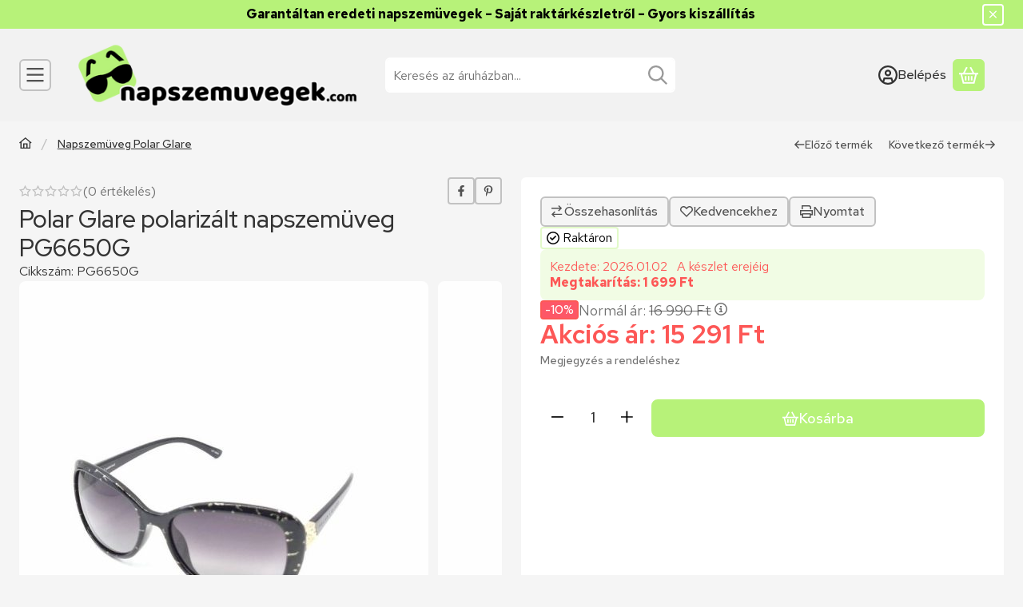

--- FILE ---
content_type: text/html; charset=UTF-8
request_url: https://napszemuvegek.com/spd/PG6650G/Polar-Glare-polarizalt-napszemuveg-PG6650G
body_size: 88264
content:
<!DOCTYPE html>
                
                
    
    
        
        
    
    
    
    
                 
    
    
    
    
            <html lang="hu" class="page_shop_artdet_PG6650G main-cat-107274 icon--sharp-regular js-ajax-product-list-checking filter-not-exists filter-box-in-sidebar filter-box-advance-the-selected-parameter-in-order filter-box-more-and-less-button search-bar-in-offcanvas header-with-sticky-behavior fixed-cart-on-artdet carousels-in-container on-product-page" data-bs-theme="light">
    <head>
        <meta charset="utf-8">
<meta name="description" content="15 291 Ft | Polar Glare polarizált napszemüveg PG6650G, Akciós, márkás napszemüvegek akár 25-70%-os kedvezménnyel. Minden napszemüveget saját készletről, azonna">
<meta name="robots" content="index, follow">
<meta http-equiv="X-UA-Compatible" content="IE=Edge">
<meta property="og:site_name" content="Napszemüvegek.com Webáruház" />
<meta property="og:title" content="Polar Glare polarizált napszemüveg PG6650G | Napszemüvegek.c">
<meta property="og:description" content="15 291 Ft | Polar Glare polarizált napszemüveg PG6650G, Akciós, márkás napszemüvegek akár 25-70%-os kedvezménnyel. Minden napszemüveget saját készletről, azonna">
<meta property="og:type" content="product">
<meta property="og:url" content="https://napszemuvegek.com/spd/PG6650G/Polar-Glare-polarizalt-napszemuveg-PG6650G">
<meta property="og:image" content="https://napszemuvegek.com/img/30291/PG6650G/PG6650G.jpg">
<meta name="facebook-domain-verification" content="mrin8vgrfway2a5zq3p2smqxlwf30t">
<meta name="google-site-verification" content="95Z3zI_GfBWIUowWS9bbLU9FhFr_opKfJGKINClgzvI">
<meta name="dc.title" content="Polar Glare polarizált napszemüveg PG6650G | Napszemüvegek.c">
<meta name="dc.description" content="15 291 Ft | Polar Glare polarizált napszemüveg PG6650G, Akciós, márkás napszemüvegek akár 25-70%-os kedvezménnyel. Minden napszemüveget saját készletről, azonna">
<meta name="dc.publisher" content="Napszemüvegek.com Webáruház">
<meta name="dc.language" content="hu">
<meta name="theme-color" content="#b7f279">
<meta name="msapplication-TileColor" content="#b7f279">
<meta name="mobile-web-app-capable" content="yes">
<meta name="apple-mobile-web-app-capable" content="yes">
<meta name="MobileOptimized" content="320">
<meta name="HandheldFriendly" content="true">

<title>Polar Glare polarizált napszemüveg PG6650G | Napszemüvegek.c</title>


<script>
var service_type="shop";
var shop_url_main="https://napszemuvegek.com";
var actual_lang="hu";
var money_len="0";
var money_thousend=" ";
var money_dec=",";
var shop_id=30291;
var unas_design_url="https:"+"/"+"/"+"napszemuvegek.com"+"/"+"!common_design"+"/"+"base"+"/"+"002602"+"/";
var unas_design_code='002602';
var unas_base_design_code='2600';
var unas_design_ver=5;
var unas_design_subver=0;
var unas_shop_url='https://napszemuvegek.com';
var responsive="yes";
var config_plus=new Array();
config_plus['product_tooltip']=1;
config_plus['cart_redirect']=1;
config_plus['cart_refresh_force']="1";
config_plus['money_type']='Ft';
config_plus['money_type_display']='Ft';
config_plus['overlay_close_on_click_forced']=1;
config_plus['overlay_close_on_esc_forced']=1;
config_plus['accessible_design']=true;
var lang_text=new Array();

var UNAS = UNAS || {};
UNAS.shop={"base_url":'https://napszemuvegek.com',"domain":'napszemuvegek.com',"username":'napszemuvegek.unas.hu',"id":30291,"lang":'hu',"currency_type":'Ft',"currency_code":'HUF',"currency_rate":'1',"currency_length":0,"base_currency_length":0,"canonical_url":'https://napszemuvegek.com/spd/PG6650G/Polar-Glare-polarizalt-napszemuveg-PG6650G'};
UNAS.design={"code":'002602',"page":'product_details'};
UNAS.api_auth="7d57021aad39f557ceae9420c2ddf247";
UNAS.customer={"email":'',"id":0,"group_id":0,"without_registration":0};
UNAS.shop["category_id"]="107274";
UNAS.shop["sku"]="PG6650G";
UNAS.shop["product_id"]="456828272";
UNAS.shop["only_private_customer_can_purchase"] = false;
 

UNAS.text = {
    "button_overlay_close": `Bezár`,
    "popup_window": `Felugró ablak`,
    "list": `lista`,
    "updating_in_progress": `frissítés folyamatban`,
    "updated": `frissítve`,
    "is_opened": `megnyitva`,
    "is_closed": `bezárva`,
    "deleted": `törölve`,
    "consent_granted": `hozzájárulás megadva`,
    "consent_rejected": `hozzájárulás elutasítva`,
    "field_is_incorrect": `mező hibás`,
    "error_title": `Hiba!`,
    "product_variants": `termék változatok`,
    "product_added_to_cart": `A termék a kosárba került`,
    "product_added_to_cart_with_qty_problem": `A termékből csak [qty_added_to_cart] [qty_unit] került kosárba`,
    "product_removed_from_cart": `A termék törölve a kosárból`,
    "reg_title_name": `Név`,
    "reg_title_company_name": `Cégnév`,
    "number_of_items_in_cart": `Kosárban lévő tételek száma`,
    "cart_is_empty": `A kosár üres`,
    "cart_updated": `A kosár frissült`
};


UNAS.text["delete_from_compare"]= `Törlés összehasonlításból`;
UNAS.text["comparison"]= `Összehasonlítás`;

UNAS.text["delete_from_favourites"]= `Törlés a kedvencek közül`;
UNAS.text["add_to_favourites"]= `Kedvencekhez`;






window.lazySizesConfig=window.lazySizesConfig || {};
window.lazySizesConfig.loadMode=1;
window.lazySizesConfig.loadHidden=false;

window.dataLayer = window.dataLayer || [];
function gtag(){dataLayer.push(arguments)};
gtag('js', new Date());
</script>

<script src="https://napszemuvegek.com/temp/shop_30291_8239d2ebfb764fba17a21915ceb346e8.js?mod_time=1768349463"></script>

<style>@charset "UTF-8";*,*::before,*::after { box-sizing:border-box;}@media (prefers-reduced-motion:no-preference) { :root {  scroll-behavior:smooth; }}body { margin:0; font-family:var(--bs-body-font-family); font-size:var(--bs-body-font-size); font-weight:var(--bs-body-font-weight); line-height:var(--bs-body-line-height); color:var(--bs-body-color); text-align:var(--bs-body-text-align); background-color:var(--bs-body-bg); -webkit-text-size-adjust:100%; -webkit-tap-highlight-color:rgba(0, 0, 0, 0);}hr { margin:1rem 0; color:inherit; border:0; border-top:var(--bs-border-width) solid; opacity:0.25;}h6, .h6, h5, .h5, h4, .h4, h3, .h3, h2, .h2, h1, .h1 { margin-top:0; margin-bottom:1.25rem; font-family:"Red Hat Display", "Red Hat Display-fallback", sans-serif; font-weight:500; line-height:1.2; color:var(--bs-heading-color);}h1, .h1 { font-size:2.375rem;}h2, .h2 { font-size:1.875rem;}h3, .h3 { font-size:1.625rem;}h4, .h4 { font-size:1.5rem;}h5, .h5 { font-size:1.25rem;}h6, .h6 { font-size:1.125rem;}p { margin-top:0; margin-bottom:1.5em;}abbr[title] { text-decoration:underline dotted; cursor:help; text-decoration-skip-ink:none;}address { margin-bottom:1rem; font-style:normal; line-height:inherit;}ol,ul { padding-left:2rem;}ol,ul,dl { margin-top:0; margin-bottom:1rem;}ol ol,ul ul,ol ul,ul ol { margin-bottom:0;}dt { font-weight:700;}dd { margin-bottom:0.5rem; margin-left:0;}blockquote { margin:0 0 1rem;}b,strong { font-weight:bolder;}small, .small { font-size:0.875em;}mark, .mark { padding:0.1875em; color:var(--bs-highlight-color); background-color:var(--bs-highlight-bg);}sub,sup { position:relative; font-size:0.75em; line-height:0; vertical-align:baseline;}sub { bottom:-0.25em;}sup { top:-0.5em;}a { color:rgba(var(--bs-link-color-rgb), var(--bs-link-opacity, 1)); text-decoration:underline;}a:hover { --bs-link-color-rgb:var(--bs-link-hover-color-rgb); text-decoration:underline;}a:not([href]):not([class]), a:not([href]):not([class]):hover { color:inherit; text-decoration:none;}pre,code,kbd,samp { font-family:var(--bs-font-monospace); font-size:1em;}pre { display:block; margin-top:0; margin-bottom:1rem; overflow:auto; font-size:0.875em;}pre code { font-size:inherit; color:inherit; word-break:normal;}code { font-size:0.875em; color:var(--bs-code-color); word-wrap:break-word;}a > code { color:inherit;}kbd { padding:0.1875rem 0.375rem; font-size:0.875em; color:var(--bs-body-bg); background-color:var(--bs-body-color); border-radius:4px;}kbd kbd { padding:0; font-size:1em;}figure { margin:0 0 1rem;}img,svg { vertical-align:middle;}table { caption-side:bottom; border-collapse:collapse;}caption { padding-top:0.5rem; padding-bottom:0.5rem; color:var(--bs-secondary-color); text-align:left;}th { text-align:inherit; text-align:-webkit-match-parent; text-align:match-parent;}label { display:inline-block;}button { border-radius:0;}button:focus:not(:focus-visible) { outline:0;}input,button,select,optgroup,textarea { margin:0; font-family:inherit; font-size:inherit; line-height:inherit;}button,select { text-transform:none;}[role=button] { cursor:pointer;}select { word-wrap:normal;}select:disabled { opacity:1;}[list]:not([type=date]):not([type=datetime-local]):not([type=month]):not([type=week]):not([type=time])::-webkit-calendar-picker-indicator { display:none !important;}button,[type=button],[type=reset],[type=submit] { -webkit-appearance:button;}button:not(:disabled),[type=button]:not(:disabled),[type=reset]:not(:disabled),[type=submit]:not(:disabled) { cursor:pointer;}::-moz-focus-inner { padding:0; border-style:none;}textarea { resize:vertical;}fieldset { min-width:0; padding:0; margin:0; border:0;}legend { float:left; width:100%; padding:0; margin-bottom:0.5rem; font-size:1.5rem; line-height:inherit;}legend + * { clear:left;}::-webkit-datetime-edit-fields-wrapper,::-webkit-datetime-edit-text,::-webkit-datetime-edit-minute,::-webkit-datetime-edit-hour-field,::-webkit-datetime-edit-day-field,::-webkit-datetime-edit-month-field,::-webkit-datetime-edit-year-field { padding:0;}::-webkit-inner-spin-button { height:auto;}[type=search] { -webkit-appearance:textfield; outline-offset:-2px;}::-webkit-search-decoration { -webkit-appearance:none;}::-webkit-color-swatch-wrapper { padding:0;}::file-selector-button { font:inherit; -webkit-appearance:button;}output { display:inline-block;}iframe { border:0;}summary { display:list-item; cursor:pointer;}progress { vertical-align:baseline;}[hidden] { display:none !important;}:root { --bs-breakpoint-xxs:0; --bs-breakpoint-xs:440px; --bs-breakpoint-sm:576px; --bs-breakpoint-md:768px; --bs-breakpoint-lg:992px; --bs-breakpoint-xl:1240px; --bs-breakpoint-xxl:1440px;}.row { --bs-gutter-x:1.5rem; --bs-gutter-y:1.5rem; display:flex; flex-wrap:wrap; margin-top:calc(-1 * var(--bs-gutter-y)); margin-right:calc(-0.5 * var(--bs-gutter-x)); margin-left:calc(-0.5 * var(--bs-gutter-x));}.row > * { flex-shrink:0; width:100%; max-width:100%; padding-right:calc(var(--bs-gutter-x) * 0.5); padding-left:calc(var(--bs-gutter-x) * 0.5); margin-top:var(--bs-gutter-y);}.grid { display:grid; grid-template-rows:repeat(var(--bs-rows, 1), 1fr); grid-template-columns:repeat(var(--bs-columns, 12), minmax(0, 1fr)); gap:var(--bs-gap, 1.5rem);}.grid .g-col-1 { grid-column:auto/span 1;}.grid .g-col-2 { grid-column:auto/span 2;}.grid .g-col-3 { grid-column:auto/span 3;}.grid .g-col-4 { grid-column:auto/span 4;}.grid .g-col-5 { grid-column:auto/span 5;}.grid .g-col-6 { grid-column:auto/span 6;}.grid .g-col-7 { grid-column:auto/span 7;}.grid .g-col-8 { grid-column:auto/span 8;}.grid .g-col-9 { grid-column:auto/span 9;}.grid .g-col-10 { grid-column:auto/span 10;}.grid .g-col-11 { grid-column:auto/span 11;}.grid .g-col-12 { grid-column:auto/span 12;}.grid .g-start-1 { grid-column-start:1;}.grid .g-start-2 { grid-column-start:2;}.grid .g-start-3 { grid-column-start:3;}.grid .g-start-4 { grid-column-start:4;}.grid .g-start-5 { grid-column-start:5;}.grid .g-start-6 { grid-column-start:6;}.grid .g-start-7 { grid-column-start:7;}.grid .g-start-8 { grid-column-start:8;}.grid .g-start-9 { grid-column-start:9;}.grid .g-start-10 { grid-column-start:10;}.grid .g-start-11 { grid-column-start:11;}@media (min-width:440px) { .grid .g-col-xs-1 {  grid-column:auto/span 1; } .grid .g-col-xs-2 {  grid-column:auto/span 2; } .grid .g-col-xs-3 {  grid-column:auto/span 3; } .grid .g-col-xs-4 {  grid-column:auto/span 4; } .grid .g-col-xs-5 {  grid-column:auto/span 5; } .grid .g-col-xs-6 {  grid-column:auto/span 6; } .grid .g-col-xs-7 {  grid-column:auto/span 7; } .grid .g-col-xs-8 {  grid-column:auto/span 8; } .grid .g-col-xs-9 {  grid-column:auto/span 9; } .grid .g-col-xs-10 {  grid-column:auto/span 10; } .grid .g-col-xs-11 {  grid-column:auto/span 11; } .grid .g-col-xs-12 {  grid-column:auto/span 12; } .grid .g-start-xs-1 {  grid-column-start:1; } .grid .g-start-xs-2 {  grid-column-start:2; } .grid .g-start-xs-3 {  grid-column-start:3; } .grid .g-start-xs-4 {  grid-column-start:4; } .grid .g-start-xs-5 {  grid-column-start:5; } .grid .g-start-xs-6 {  grid-column-start:6; } .grid .g-start-xs-7 {  grid-column-start:7; } .grid .g-start-xs-8 {  grid-column-start:8; } .grid .g-start-xs-9 {  grid-column-start:9; } .grid .g-start-xs-10 {  grid-column-start:10; } .grid .g-start-xs-11 {  grid-column-start:11; }}@media (min-width:576px) { .grid .g-col-sm-1 {  grid-column:auto/span 1; } .grid .g-col-sm-2 {  grid-column:auto/span 2; } .grid .g-col-sm-3 {  grid-column:auto/span 3; } .grid .g-col-sm-4 {  grid-column:auto/span 4; } .grid .g-col-sm-5 {  grid-column:auto/span 5; } .grid .g-col-sm-6 {  grid-column:auto/span 6; } .grid .g-col-sm-7 {  grid-column:auto/span 7; } .grid .g-col-sm-8 {  grid-column:auto/span 8; } .grid .g-col-sm-9 {  grid-column:auto/span 9; } .grid .g-col-sm-10 {  grid-column:auto/span 10; } .grid .g-col-sm-11 {  grid-column:auto/span 11; } .grid .g-col-sm-12 {  grid-column:auto/span 12; } .grid .g-start-sm-1 {  grid-column-start:1; } .grid .g-start-sm-2 {  grid-column-start:2; } .grid .g-start-sm-3 {  grid-column-start:3; } .grid .g-start-sm-4 {  grid-column-start:4; } .grid .g-start-sm-5 {  grid-column-start:5; } .grid .g-start-sm-6 {  grid-column-start:6; } .grid .g-start-sm-7 {  grid-column-start:7; } .grid .g-start-sm-8 {  grid-column-start:8; } .grid .g-start-sm-9 {  grid-column-start:9; } .grid .g-start-sm-10 {  grid-column-start:10; } .grid .g-start-sm-11 {  grid-column-start:11; }}@media (min-width:768px) { .grid .g-col-md-1 {  grid-column:auto/span 1; } .grid .g-col-md-2 {  grid-column:auto/span 2; } .grid .g-col-md-3 {  grid-column:auto/span 3; } .grid .g-col-md-4 {  grid-column:auto/span 4; } .grid .g-col-md-5 {  grid-column:auto/span 5; } .grid .g-col-md-6 {  grid-column:auto/span 6; } .grid .g-col-md-7 {  grid-column:auto/span 7; } .grid .g-col-md-8 {  grid-column:auto/span 8; } .grid .g-col-md-9 {  grid-column:auto/span 9; } .grid .g-col-md-10 {  grid-column:auto/span 10; } .grid .g-col-md-11 {  grid-column:auto/span 11; } .grid .g-col-md-12 {  grid-column:auto/span 12; } .grid .g-start-md-1 {  grid-column-start:1; } .grid .g-start-md-2 {  grid-column-start:2; } .grid .g-start-md-3 {  grid-column-start:3; } .grid .g-start-md-4 {  grid-column-start:4; } .grid .g-start-md-5 {  grid-column-start:5; } .grid .g-start-md-6 {  grid-column-start:6; } .grid .g-start-md-7 {  grid-column-start:7; } .grid .g-start-md-8 {  grid-column-start:8; } .grid .g-start-md-9 {  grid-column-start:9; } .grid .g-start-md-10 {  grid-column-start:10; } .grid .g-start-md-11 {  grid-column-start:11; }}@media (min-width:992px) { .grid .g-col-lg-1 {  grid-column:auto/span 1; } .grid .g-col-lg-2 {  grid-column:auto/span 2; } .grid .g-col-lg-3 {  grid-column:auto/span 3; } .grid .g-col-lg-4 {  grid-column:auto/span 4; } .grid .g-col-lg-5 {  grid-column:auto/span 5; } .grid .g-col-lg-6 {  grid-column:auto/span 6; } .grid .g-col-lg-7 {  grid-column:auto/span 7; } .grid .g-col-lg-8 {  grid-column:auto/span 8; } .grid .g-col-lg-9 {  grid-column:auto/span 9; } .grid .g-col-lg-10 {  grid-column:auto/span 10; } .grid .g-col-lg-11 {  grid-column:auto/span 11; } .grid .g-col-lg-12 {  grid-column:auto/span 12; } .grid .g-start-lg-1 {  grid-column-start:1; } .grid .g-start-lg-2 {  grid-column-start:2; } .grid .g-start-lg-3 {  grid-column-start:3; } .grid .g-start-lg-4 {  grid-column-start:4; } .grid .g-start-lg-5 {  grid-column-start:5; } .grid .g-start-lg-6 {  grid-column-start:6; } .grid .g-start-lg-7 {  grid-column-start:7; } .grid .g-start-lg-8 {  grid-column-start:8; } .grid .g-start-lg-9 {  grid-column-start:9; } .grid .g-start-lg-10 {  grid-column-start:10; } .grid .g-start-lg-11 {  grid-column-start:11; }}@media (min-width:1240px) { .grid .g-col-xl-1 {  grid-column:auto/span 1; } .grid .g-col-xl-2 {  grid-column:auto/span 2; } .grid .g-col-xl-3 {  grid-column:auto/span 3; } .grid .g-col-xl-4 {  grid-column:auto/span 4; } .grid .g-col-xl-5 {  grid-column:auto/span 5; } .grid .g-col-xl-6 {  grid-column:auto/span 6; } .grid .g-col-xl-7 {  grid-column:auto/span 7; } .grid .g-col-xl-8 {  grid-column:auto/span 8; } .grid .g-col-xl-9 {  grid-column:auto/span 9; } .grid .g-col-xl-10 {  grid-column:auto/span 10; } .grid .g-col-xl-11 {  grid-column:auto/span 11; } .grid .g-col-xl-12 {  grid-column:auto/span 12; } .grid .g-start-xl-1 {  grid-column-start:1; } .grid .g-start-xl-2 {  grid-column-start:2; } .grid .g-start-xl-3 {  grid-column-start:3; } .grid .g-start-xl-4 {  grid-column-start:4; } .grid .g-start-xl-5 {  grid-column-start:5; } .grid .g-start-xl-6 {  grid-column-start:6; } .grid .g-start-xl-7 {  grid-column-start:7; } .grid .g-start-xl-8 {  grid-column-start:8; } .grid .g-start-xl-9 {  grid-column-start:9; } .grid .g-start-xl-10 {  grid-column-start:10; } .grid .g-start-xl-11 {  grid-column-start:11; }}@media (min-width:1440px) { .grid .g-col-xxl-1 {  grid-column:auto/span 1; } .grid .g-col-xxl-2 {  grid-column:auto/span 2; } .grid .g-col-xxl-3 {  grid-column:auto/span 3; } .grid .g-col-xxl-4 {  grid-column:auto/span 4; } .grid .g-col-xxl-5 {  grid-column:auto/span 5; } .grid .g-col-xxl-6 {  grid-column:auto/span 6; } .grid .g-col-xxl-7 {  grid-column:auto/span 7; } .grid .g-col-xxl-8 {  grid-column:auto/span 8; } .grid .g-col-xxl-9 {  grid-column:auto/span 9; } .grid .g-col-xxl-10 {  grid-column:auto/span 10; } .grid .g-col-xxl-11 {  grid-column:auto/span 11; } .grid .g-col-xxl-12 {  grid-column:auto/span 12; } .grid .g-start-xxl-1 {  grid-column-start:1; } .grid .g-start-xxl-2 {  grid-column-start:2; } .grid .g-start-xxl-3 {  grid-column-start:3; } .grid .g-start-xxl-4 {  grid-column-start:4; } .grid .g-start-xxl-5 {  grid-column-start:5; } .grid .g-start-xxl-6 {  grid-column-start:6; } .grid .g-start-xxl-7 {  grid-column-start:7; } .grid .g-start-xxl-8 {  grid-column-start:8; } .grid .g-start-xxl-9 {  grid-column-start:9; } .grid .g-start-xxl-10 {  grid-column-start:10; } .grid .g-start-xxl-11 {  grid-column-start:11; }}.col { flex:1 0 0%;}.row-cols-auto > * { flex:0 0 auto; width:auto;}.row-cols-1 > * { flex:0 0 auto; width:100%;}.row-cols-2 > * { flex:0 0 auto; width:50%;}.row-cols-3 > * { flex:0 0 auto; width:33.33333333%;}.row-cols-4 > * { flex:0 0 auto; width:25%;}.row-cols-5 > * { flex:0 0 auto; width:20%;}.row-cols-6 > * { flex:0 0 auto; width:16.66666667%;}.col-auto { flex:0 0 auto; width:auto;}.col-1 { flex:0 0 auto; width:8.33333333%;}.col-2 { flex:0 0 auto; width:16.66666667%;}.col-3 { flex:0 0 auto; width:25%;}.col-4 { flex:0 0 auto; width:33.33333333%;}.col-5 { flex:0 0 auto; width:41.66666667%;}.col-6 { flex:0 0 auto; width:50%;}.col-7 { flex:0 0 auto; width:58.33333333%;}.col-8 { flex:0 0 auto; width:66.66666667%;}.col-9 { flex:0 0 auto; width:75%;}.col-10 { flex:0 0 auto; width:83.33333333%;}.col-11 { flex:0 0 auto; width:91.66666667%;}.col-12 { flex:0 0 auto; width:100%;}.offset-1 { margin-left:8.33333333%;}.offset-2 { margin-left:16.66666667%;}.offset-3 { margin-left:25%;}.offset-4 { margin-left:33.33333333%;}.offset-5 { margin-left:41.66666667%;}.offset-6 { margin-left:50%;}.offset-7 { margin-left:58.33333333%;}.offset-8 { margin-left:66.66666667%;}.offset-9 { margin-left:75%;}.offset-10 { margin-left:83.33333333%;}.offset-11 { margin-left:91.66666667%;}.g-0,.gx-0 { --bs-gutter-x:0;}.g-0,.gy-0 { --bs-gutter-y:0;}.g-1,.gx-1 { --bs-gutter-x:0.125rem;}.g-1,.gy-1 { --bs-gutter-y:0.125rem;}.g-2,.gx-2 { --bs-gutter-x:0.25rem;}.g-2,.gy-2 { --bs-gutter-y:0.25rem;}.g-3,.gx-3 { --bs-gutter-x:0.375rem;}.g-3,.gy-3 { --bs-gutter-y:0.375rem;}.g-4,.gx-4 { --bs-gutter-x:0.5rem;}.g-4,.gy-4 { --bs-gutter-y:0.5rem;}.g-5,.gx-5 { --bs-gutter-x:0.75rem;}.g-5,.gy-5 { --bs-gutter-y:0.75rem;}.g-6,.gx-6 { --bs-gutter-x:1rem;}.g-6,.gy-6 { --bs-gutter-y:1rem;}.g-7,.gx-7 { --bs-gutter-x:1.5rem;}.g-7,.gy-7 { --bs-gutter-y:1.5rem;}.g-8,.gx-8 { --bs-gutter-x:2rem;}.g-8,.gy-8 { --bs-gutter-y:2rem;}.g-9,.gx-9 { --bs-gutter-x:3rem;}.g-9,.gy-9 { --bs-gutter-y:3rem;}@media (min-width:440px) { .col-xs {  flex:1 0 0%; } .row-cols-xs-auto > * {  flex:0 0 auto;  width:auto; } .row-cols-xs-1 > * {  flex:0 0 auto;  width:100%; } .row-cols-xs-2 > * {  flex:0 0 auto;  width:50%; } .row-cols-xs-3 > * {  flex:0 0 auto;  width:33.33333333%; } .row-cols-xs-4 > * {  flex:0 0 auto;  width:25%; } .row-cols-xs-5 > * {  flex:0 0 auto;  width:20%; } .row-cols-xs-6 > * {  flex:0 0 auto;  width:16.66666667%; } .col-xs-auto {  flex:0 0 auto;  width:auto; } .col-xs-1 {  flex:0 0 auto;  width:8.33333333%; } .col-xs-2 {  flex:0 0 auto;  width:16.66666667%; } .col-xs-3 {  flex:0 0 auto;  width:25%; } .col-xs-4 {  flex:0 0 auto;  width:33.33333333%; } .col-xs-5 {  flex:0 0 auto;  width:41.66666667%; } .col-xs-6 {  flex:0 0 auto;  width:50%; } .col-xs-7 {  flex:0 0 auto;  width:58.33333333%; } .col-xs-8 {  flex:0 0 auto;  width:66.66666667%; } .col-xs-9 {  flex:0 0 auto;  width:75%; } .col-xs-10 {  flex:0 0 auto;  width:83.33333333%; } .col-xs-11 {  flex:0 0 auto;  width:91.66666667%; } .col-xs-12 {  flex:0 0 auto;  width:100%; } .offset-xs-0 {  margin-left:0; } .offset-xs-1 {  margin-left:8.33333333%; } .offset-xs-2 {  margin-left:16.66666667%; } .offset-xs-3 {  margin-left:25%; } .offset-xs-4 {  margin-left:33.33333333%; } .offset-xs-5 {  margin-left:41.66666667%; } .offset-xs-6 {  margin-left:50%; } .offset-xs-7 {  margin-left:58.33333333%; } .offset-xs-8 {  margin-left:66.66666667%; } .offset-xs-9 {  margin-left:75%; } .offset-xs-10 {  margin-left:83.33333333%; } .offset-xs-11 {  margin-left:91.66666667%; } .g-xs-0, .gx-xs-0 {  --bs-gutter-x:0; } .g-xs-0, .gy-xs-0 {  --bs-gutter-y:0; } .g-xs-1, .gx-xs-1 {  --bs-gutter-x:0.125rem; } .g-xs-1, .gy-xs-1 {  --bs-gutter-y:0.125rem; } .g-xs-2, .gx-xs-2 {  --bs-gutter-x:0.25rem; } .g-xs-2, .gy-xs-2 {  --bs-gutter-y:0.25rem; } .g-xs-3, .gx-xs-3 {  --bs-gutter-x:0.375rem; } .g-xs-3, .gy-xs-3 {  --bs-gutter-y:0.375rem; } .g-xs-4, .gx-xs-4 {  --bs-gutter-x:0.5rem; } .g-xs-4, .gy-xs-4 {  --bs-gutter-y:0.5rem; } .g-xs-5, .gx-xs-5 {  --bs-gutter-x:0.75rem; } .g-xs-5, .gy-xs-5 {  --bs-gutter-y:0.75rem; } .g-xs-6, .gx-xs-6 {  --bs-gutter-x:1rem; } .g-xs-6, .gy-xs-6 {  --bs-gutter-y:1rem; } .g-xs-7, .gx-xs-7 {  --bs-gutter-x:1.5rem; } .g-xs-7, .gy-xs-7 {  --bs-gutter-y:1.5rem; } .g-xs-8, .gx-xs-8 {  --bs-gutter-x:2rem; } .g-xs-8, .gy-xs-8 {  --bs-gutter-y:2rem; } .g-xs-9, .gx-xs-9 {  --bs-gutter-x:3rem; } .g-xs-9, .gy-xs-9 {  --bs-gutter-y:3rem; }}@media (min-width:576px) { .col-sm {  flex:1 0 0%; } .row-cols-sm-auto > * {  flex:0 0 auto;  width:auto; } .row-cols-sm-1 > * {  flex:0 0 auto;  width:100%; } .row-cols-sm-2 > * {  flex:0 0 auto;  width:50%; } .row-cols-sm-3 > * {  flex:0 0 auto;  width:33.33333333%; } .row-cols-sm-4 > * {  flex:0 0 auto;  width:25%; } .row-cols-sm-5 > * {  flex:0 0 auto;  width:20%; } .row-cols-sm-6 > * {  flex:0 0 auto;  width:16.66666667%; } .col-sm-auto {  flex:0 0 auto;  width:auto; } .col-sm-1 {  flex:0 0 auto;  width:8.33333333%; } .col-sm-2 {  flex:0 0 auto;  width:16.66666667%; } .col-sm-3 {  flex:0 0 auto;  width:25%; } .col-sm-4 {  flex:0 0 auto;  width:33.33333333%; } .col-sm-5 {  flex:0 0 auto;  width:41.66666667%; } .col-sm-6 {  flex:0 0 auto;  width:50%; } .col-sm-7 {  flex:0 0 auto;  width:58.33333333%; } .col-sm-8 {  flex:0 0 auto;  width:66.66666667%; } .col-sm-9 {  flex:0 0 auto;  width:75%; } .col-sm-10 {  flex:0 0 auto;  width:83.33333333%; } .col-sm-11 {  flex:0 0 auto;  width:91.66666667%; } .col-sm-12 {  flex:0 0 auto;  width:100%; } .offset-sm-0 {  margin-left:0; } .offset-sm-1 {  margin-left:8.33333333%; } .offset-sm-2 {  margin-left:16.66666667%; } .offset-sm-3 {  margin-left:25%; } .offset-sm-4 {  margin-left:33.33333333%; } .offset-sm-5 {  margin-left:41.66666667%; } .offset-sm-6 {  margin-left:50%; } .offset-sm-7 {  margin-left:58.33333333%; } .offset-sm-8 {  margin-left:66.66666667%; } .offset-sm-9 {  margin-left:75%; } .offset-sm-10 {  margin-left:83.33333333%; } .offset-sm-11 {  margin-left:91.66666667%; } .g-sm-0, .gx-sm-0 {  --bs-gutter-x:0; } .g-sm-0, .gy-sm-0 {  --bs-gutter-y:0; } .g-sm-1, .gx-sm-1 {  --bs-gutter-x:0.125rem; } .g-sm-1, .gy-sm-1 {  --bs-gutter-y:0.125rem; } .g-sm-2, .gx-sm-2 {  --bs-gutter-x:0.25rem; } .g-sm-2, .gy-sm-2 {  --bs-gutter-y:0.25rem; } .g-sm-3, .gx-sm-3 {  --bs-gutter-x:0.375rem; } .g-sm-3, .gy-sm-3 {  --bs-gutter-y:0.375rem; } .g-sm-4, .gx-sm-4 {  --bs-gutter-x:0.5rem; } .g-sm-4, .gy-sm-4 {  --bs-gutter-y:0.5rem; } .g-sm-5, .gx-sm-5 {  --bs-gutter-x:0.75rem; } .g-sm-5, .gy-sm-5 {  --bs-gutter-y:0.75rem; } .g-sm-6, .gx-sm-6 {  --bs-gutter-x:1rem; } .g-sm-6, .gy-sm-6 {  --bs-gutter-y:1rem; } .g-sm-7, .gx-sm-7 {  --bs-gutter-x:1.5rem; } .g-sm-7, .gy-sm-7 {  --bs-gutter-y:1.5rem; } .g-sm-8, .gx-sm-8 {  --bs-gutter-x:2rem; } .g-sm-8, .gy-sm-8 {  --bs-gutter-y:2rem; } .g-sm-9, .gx-sm-9 {  --bs-gutter-x:3rem; } .g-sm-9, .gy-sm-9 {  --bs-gutter-y:3rem; }}@media (min-width:768px) { .col-md {  flex:1 0 0%; } .row-cols-md-auto > * {  flex:0 0 auto;  width:auto; } .row-cols-md-1 > * {  flex:0 0 auto;  width:100%; } .row-cols-md-2 > * {  flex:0 0 auto;  width:50%; } .row-cols-md-3 > * {  flex:0 0 auto;  width:33.33333333%; } .row-cols-md-4 > * {  flex:0 0 auto;  width:25%; } .row-cols-md-5 > * {  flex:0 0 auto;  width:20%; } .row-cols-md-6 > * {  flex:0 0 auto;  width:16.66666667%; } .col-md-auto {  flex:0 0 auto;  width:auto; } .col-md-1 {  flex:0 0 auto;  width:8.33333333%; } .col-md-2 {  flex:0 0 auto;  width:16.66666667%; } .col-md-3 {  flex:0 0 auto;  width:25%; } .col-md-4 {  flex:0 0 auto;  width:33.33333333%; } .col-md-5 {  flex:0 0 auto;  width:41.66666667%; } .col-md-6 {  flex:0 0 auto;  width:50%; } .col-md-7 {  flex:0 0 auto;  width:58.33333333%; } .col-md-8 {  flex:0 0 auto;  width:66.66666667%; } .col-md-9 {  flex:0 0 auto;  width:75%; } .col-md-10 {  flex:0 0 auto;  width:83.33333333%; } .col-md-11 {  flex:0 0 auto;  width:91.66666667%; } .col-md-12 {  flex:0 0 auto;  width:100%; } .offset-md-0 {  margin-left:0; } .offset-md-1 {  margin-left:8.33333333%; } .offset-md-2 {  margin-left:16.66666667%; } .offset-md-3 {  margin-left:25%; } .offset-md-4 {  margin-left:33.33333333%; } .offset-md-5 {  margin-left:41.66666667%; } .offset-md-6 {  margin-left:50%; } .offset-md-7 {  margin-left:58.33333333%; } .offset-md-8 {  margin-left:66.66666667%; } .offset-md-9 {  margin-left:75%; } .offset-md-10 {  margin-left:83.33333333%; } .offset-md-11 {  margin-left:91.66666667%; } .g-md-0, .gx-md-0 {  --bs-gutter-x:0; } .g-md-0, .gy-md-0 {  --bs-gutter-y:0; } .g-md-1, .gx-md-1 {  --bs-gutter-x:0.125rem; } .g-md-1, .gy-md-1 {  --bs-gutter-y:0.125rem; } .g-md-2, .gx-md-2 {  --bs-gutter-x:0.25rem; } .g-md-2, .gy-md-2 {  --bs-gutter-y:0.25rem; } .g-md-3, .gx-md-3 {  --bs-gutter-x:0.375rem; } .g-md-3, .gy-md-3 {  --bs-gutter-y:0.375rem; } .g-md-4, .gx-md-4 {  --bs-gutter-x:0.5rem; } .g-md-4, .gy-md-4 {  --bs-gutter-y:0.5rem; } .g-md-5, .gx-md-5 {  --bs-gutter-x:0.75rem; } .g-md-5, .gy-md-5 {  --bs-gutter-y:0.75rem; } .g-md-6, .gx-md-6 {  --bs-gutter-x:1rem; } .g-md-6, .gy-md-6 {  --bs-gutter-y:1rem; } .g-md-7, .gx-md-7 {  --bs-gutter-x:1.5rem; } .g-md-7, .gy-md-7 {  --bs-gutter-y:1.5rem; } .g-md-8, .gx-md-8 {  --bs-gutter-x:2rem; } .g-md-8, .gy-md-8 {  --bs-gutter-y:2rem; } .g-md-9, .gx-md-9 {  --bs-gutter-x:3rem; } .g-md-9, .gy-md-9 {  --bs-gutter-y:3rem; }}@media (min-width:992px) { .col-lg {  flex:1 0 0%; } .row-cols-lg-auto > * {  flex:0 0 auto;  width:auto; } .row-cols-lg-1 > * {  flex:0 0 auto;  width:100%; } .row-cols-lg-2 > * {  flex:0 0 auto;  width:50%; } .row-cols-lg-3 > * {  flex:0 0 auto;  width:33.33333333%; } .row-cols-lg-4 > * {  flex:0 0 auto;  width:25%; } .row-cols-lg-5 > * {  flex:0 0 auto;  width:20%; } .row-cols-lg-6 > * {  flex:0 0 auto;  width:16.66666667%; } .col-lg-auto {  flex:0 0 auto;  width:auto; } .col-lg-1 {  flex:0 0 auto;  width:8.33333333%; } .col-lg-2 {  flex:0 0 auto;  width:16.66666667%; } .col-lg-3 {  flex:0 0 auto;  width:25%; } .col-lg-4 {  flex:0 0 auto;  width:33.33333333%; } .col-lg-5 {  flex:0 0 auto;  width:41.66666667%; } .col-lg-6 {  flex:0 0 auto;  width:50%; } .col-lg-7 {  flex:0 0 auto;  width:58.33333333%; } .col-lg-8 {  flex:0 0 auto;  width:66.66666667%; } .col-lg-9 {  flex:0 0 auto;  width:75%; } .col-lg-10 {  flex:0 0 auto;  width:83.33333333%; } .col-lg-11 {  flex:0 0 auto;  width:91.66666667%; } .col-lg-12 {  flex:0 0 auto;  width:100%; } .offset-lg-0 {  margin-left:0; } .offset-lg-1 {  margin-left:8.33333333%; } .offset-lg-2 {  margin-left:16.66666667%; } .offset-lg-3 {  margin-left:25%; } .offset-lg-4 {  margin-left:33.33333333%; } .offset-lg-5 {  margin-left:41.66666667%; } .offset-lg-6 {  margin-left:50%; } .offset-lg-7 {  margin-left:58.33333333%; } .offset-lg-8 {  margin-left:66.66666667%; } .offset-lg-9 {  margin-left:75%; } .offset-lg-10 {  margin-left:83.33333333%; } .offset-lg-11 {  margin-left:91.66666667%; } .g-lg-0, .gx-lg-0 {  --bs-gutter-x:0; } .g-lg-0, .gy-lg-0 {  --bs-gutter-y:0; } .g-lg-1, .gx-lg-1 {  --bs-gutter-x:0.125rem; } .g-lg-1, .gy-lg-1 {  --bs-gutter-y:0.125rem; } .g-lg-2, .gx-lg-2 {  --bs-gutter-x:0.25rem; } .g-lg-2, .gy-lg-2 {  --bs-gutter-y:0.25rem; } .g-lg-3, .gx-lg-3 {  --bs-gutter-x:0.375rem; } .g-lg-3, .gy-lg-3 {  --bs-gutter-y:0.375rem; } .g-lg-4, .gx-lg-4 {  --bs-gutter-x:0.5rem; } .g-lg-4, .gy-lg-4 {  --bs-gutter-y:0.5rem; } .g-lg-5, .gx-lg-5 {  --bs-gutter-x:0.75rem; } .g-lg-5, .gy-lg-5 {  --bs-gutter-y:0.75rem; } .g-lg-6, .gx-lg-6 {  --bs-gutter-x:1rem; } .g-lg-6, .gy-lg-6 {  --bs-gutter-y:1rem; } .g-lg-7, .gx-lg-7 {  --bs-gutter-x:1.5rem; } .g-lg-7, .gy-lg-7 {  --bs-gutter-y:1.5rem; } .g-lg-8, .gx-lg-8 {  --bs-gutter-x:2rem; } .g-lg-8, .gy-lg-8 {  --bs-gutter-y:2rem; } .g-lg-9, .gx-lg-9 {  --bs-gutter-x:3rem; } .g-lg-9, .gy-lg-9 {  --bs-gutter-y:3rem; }}@media (min-width:1240px) { .col-xl {  flex:1 0 0%; } .row-cols-xl-auto > * {  flex:0 0 auto;  width:auto; } .row-cols-xl-1 > * {  flex:0 0 auto;  width:100%; } .row-cols-xl-2 > * {  flex:0 0 auto;  width:50%; } .row-cols-xl-3 > * {  flex:0 0 auto;  width:33.33333333%; } .row-cols-xl-4 > * {  flex:0 0 auto;  width:25%; } .row-cols-xl-5 > * {  flex:0 0 auto;  width:20%; } .row-cols-xl-6 > * {  flex:0 0 auto;  width:16.66666667%; } .col-xl-auto {  flex:0 0 auto;  width:auto; } .col-xl-1 {  flex:0 0 auto;  width:8.33333333%; } .col-xl-2 {  flex:0 0 auto;  width:16.66666667%; } .col-xl-3 {  flex:0 0 auto;  width:25%; } .col-xl-4 {  flex:0 0 auto;  width:33.33333333%; } .col-xl-5 {  flex:0 0 auto;  width:41.66666667%; } .col-xl-6 {  flex:0 0 auto;  width:50%; } .col-xl-7 {  flex:0 0 auto;  width:58.33333333%; } .col-xl-8 {  flex:0 0 auto;  width:66.66666667%; } .col-xl-9 {  flex:0 0 auto;  width:75%; } .col-xl-10 {  flex:0 0 auto;  width:83.33333333%; } .col-xl-11 {  flex:0 0 auto;  width:91.66666667%; } .col-xl-12 {  flex:0 0 auto;  width:100%; } .offset-xl-0 {  margin-left:0; } .offset-xl-1 {  margin-left:8.33333333%; } .offset-xl-2 {  margin-left:16.66666667%; } .offset-xl-3 {  margin-left:25%; } .offset-xl-4 {  margin-left:33.33333333%; } .offset-xl-5 {  margin-left:41.66666667%; } .offset-xl-6 {  margin-left:50%; } .offset-xl-7 {  margin-left:58.33333333%; } .offset-xl-8 {  margin-left:66.66666667%; } .offset-xl-9 {  margin-left:75%; } .offset-xl-10 {  margin-left:83.33333333%; } .offset-xl-11 {  margin-left:91.66666667%; } .g-xl-0, .gx-xl-0 {  --bs-gutter-x:0; } .g-xl-0, .gy-xl-0 {  --bs-gutter-y:0; } .g-xl-1, .gx-xl-1 {  --bs-gutter-x:0.125rem; } .g-xl-1, .gy-xl-1 {  --bs-gutter-y:0.125rem; } .g-xl-2, .gx-xl-2 {  --bs-gutter-x:0.25rem; } .g-xl-2, .gy-xl-2 {  --bs-gutter-y:0.25rem; } .g-xl-3, .gx-xl-3 {  --bs-gutter-x:0.375rem; } .g-xl-3, .gy-xl-3 {  --bs-gutter-y:0.375rem; } .g-xl-4, .gx-xl-4 {  --bs-gutter-x:0.5rem; } .g-xl-4, .gy-xl-4 {  --bs-gutter-y:0.5rem; } .g-xl-5, .gx-xl-5 {  --bs-gutter-x:0.75rem; } .g-xl-5, .gy-xl-5 {  --bs-gutter-y:0.75rem; } .g-xl-6, .gx-xl-6 {  --bs-gutter-x:1rem; } .g-xl-6, .gy-xl-6 {  --bs-gutter-y:1rem; } .g-xl-7, .gx-xl-7 {  --bs-gutter-x:1.5rem; } .g-xl-7, .gy-xl-7 {  --bs-gutter-y:1.5rem; } .g-xl-8, .gx-xl-8 {  --bs-gutter-x:2rem; } .g-xl-8, .gy-xl-8 {  --bs-gutter-y:2rem; } .g-xl-9, .gx-xl-9 {  --bs-gutter-x:3rem; } .g-xl-9, .gy-xl-9 {  --bs-gutter-y:3rem; }}@media (min-width:1440px) { .col-xxl {  flex:1 0 0%; } .row-cols-xxl-auto > * {  flex:0 0 auto;  width:auto; } .row-cols-xxl-1 > * {  flex:0 0 auto;  width:100%; } .row-cols-xxl-2 > * {  flex:0 0 auto;  width:50%; } .row-cols-xxl-3 > * {  flex:0 0 auto;  width:33.33333333%; } .row-cols-xxl-4 > * {  flex:0 0 auto;  width:25%; } .row-cols-xxl-5 > * {  flex:0 0 auto;  width:20%; } .row-cols-xxl-6 > * {  flex:0 0 auto;  width:16.66666667%; } .col-xxl-auto {  flex:0 0 auto;  width:auto; } .col-xxl-1 {  flex:0 0 auto;  width:8.33333333%; } .col-xxl-2 {  flex:0 0 auto;  width:16.66666667%; } .col-xxl-3 {  flex:0 0 auto;  width:25%; } .col-xxl-4 {  flex:0 0 auto;  width:33.33333333%; } .col-xxl-5 {  flex:0 0 auto;  width:41.66666667%; } .col-xxl-6 {  flex:0 0 auto;  width:50%; } .col-xxl-7 {  flex:0 0 auto;  width:58.33333333%; } .col-xxl-8 {  flex:0 0 auto;  width:66.66666667%; } .col-xxl-9 {  flex:0 0 auto;  width:75%; } .col-xxl-10 {  flex:0 0 auto;  width:83.33333333%; } .col-xxl-11 {  flex:0 0 auto;  width:91.66666667%; } .col-xxl-12 {  flex:0 0 auto;  width:100%; } .offset-xxl-0 {  margin-left:0; } .offset-xxl-1 {  margin-left:8.33333333%; } .offset-xxl-2 {  margin-left:16.66666667%; } .offset-xxl-3 {  margin-left:25%; } .offset-xxl-4 {  margin-left:33.33333333%; } .offset-xxl-5 {  margin-left:41.66666667%; } .offset-xxl-6 {  margin-left:50%; } .offset-xxl-7 {  margin-left:58.33333333%; } .offset-xxl-8 {  margin-left:66.66666667%; } .offset-xxl-9 {  margin-left:75%; } .offset-xxl-10 {  margin-left:83.33333333%; } .offset-xxl-11 {  margin-left:91.66666667%; } .g-xxl-0, .gx-xxl-0 {  --bs-gutter-x:0; } .g-xxl-0, .gy-xxl-0 {  --bs-gutter-y:0; } .g-xxl-1, .gx-xxl-1 {  --bs-gutter-x:0.125rem; } .g-xxl-1, .gy-xxl-1 {  --bs-gutter-y:0.125rem; } .g-xxl-2, .gx-xxl-2 {  --bs-gutter-x:0.25rem; } .g-xxl-2, .gy-xxl-2 {  --bs-gutter-y:0.25rem; } .g-xxl-3, .gx-xxl-3 {  --bs-gutter-x:0.375rem; } .g-xxl-3, .gy-xxl-3 {  --bs-gutter-y:0.375rem; } .g-xxl-4, .gx-xxl-4 {  --bs-gutter-x:0.5rem; } .g-xxl-4, .gy-xxl-4 {  --bs-gutter-y:0.5rem; } .g-xxl-5, .gx-xxl-5 {  --bs-gutter-x:0.75rem; } .g-xxl-5, .gy-xxl-5 {  --bs-gutter-y:0.75rem; } .g-xxl-6, .gx-xxl-6 {  --bs-gutter-x:1rem; } .g-xxl-6, .gy-xxl-6 {  --bs-gutter-y:1rem; } .g-xxl-7, .gx-xxl-7 {  --bs-gutter-x:1.5rem; } .g-xxl-7, .gy-xxl-7 {  --bs-gutter-y:1.5rem; } .g-xxl-8, .gx-xxl-8 {  --bs-gutter-x:2rem; } .g-xxl-8, .gy-xxl-8 {  --bs-gutter-y:2rem; } .g-xxl-9, .gx-xxl-9 {  --bs-gutter-x:3rem; } .g-xxl-9, .gy-xxl-9 {  --bs-gutter-y:3rem; }}.lead { font-size:1.25rem; font-weight:300;}.display-1 { font-size:5rem; font-weight:300; line-height:1.2;}.display-2 { font-size:4.5rem; font-weight:300; line-height:1.2;}.display-3 { font-size:4rem; font-weight:300; line-height:1.2;}.display-4 { font-size:3.5rem; font-weight:300; line-height:1.2;}.display-5 { font-size:3rem; font-weight:300; line-height:1.2;}.display-6 { font-size:2.5rem; font-weight:300; line-height:1.2;}.list-unstyled { padding-left:0; list-style:none;}.list-inline { padding-left:0; list-style:none;}.list-inline-item { display:inline-block;}.list-inline-item:not(:last-child) { margin-right:0.5rem;}.initialism { font-size:0.875em; text-transform:uppercase;}.blockquote { margin-bottom:1rem; font-size:1.25rem;}.blockquote > :last-child { margin-bottom:0;}.blockquote-footer { margin-top:-1rem; margin-bottom:1rem; font-size:0.875em; color:#707070;}.blockquote-footer::before { content:"— ";}.form-text { margin-top:0.25rem; font-size:0.75rem; font-weight:500; color:rgba(51, 51, 51, 0.7);}.form-control { display:block; width:100%; padding:0.3125rem 0.5rem; font-size:1rem; font-weight:400; line-height:1.5; color:#333333; appearance:none; background-color:#ffffff; background-clip:padding-box; border:2px solid #FFFFFF; border-radius:var(--bs-border-radius); box-shadow:0 0 0 transparent; transition:color 0.2s ease-in-out, background-color 0.2s ease-in-out, border-color 0.2s ease-in-out;}.form-control[type=file] { overflow:hidden;}.form-control[type=file]:not(:disabled):not([readonly]) { cursor:pointer;}.form-control:focus { color:#333333; background-color:#ffffff; border-color:#B7F279; outline:0; box-shadow:0 0 0 transparent, 0 0 0 0.125rem inset #e2fac9;}.form-control::-webkit-date-and-time-value { min-width:85px; height:1.5em; margin:0;}.form-control::-webkit-datetime-edit { display:block; padding:0;}.form-control::placeholder { color:rgba(51, 51, 51, 0.7); opacity:1;}.form-control:disabled { color:rgba(51, 51, 51, 0.7); background-color:#f1f1f1; opacity:1;}.form-control::file-selector-button { padding:0.3125rem 0.5rem; margin:-0.3125rem -0.5rem; margin-inline-end:0.5rem; color:#333333; background-color:var(--bs-tertiary-bg); pointer-events:none; border-color:inherit; border-style:solid; border-width:0; border-inline-end-width:2px; border-radius:0; transition:color 0.2s, background-color 0.2s, border-color 0.2s, box-shadow 0.2s;}.form-control:hover:not(:disabled):not([readonly])::file-selector-button { background-color:var(--bs-secondary-bg);}.form-control-plaintext { display:block; width:100%; padding:0.3125rem 0; margin-bottom:0; line-height:1.5; color:var(--bs-body-color); background-color:transparent; border:solid transparent; border-width:2px 0;}.form-control-plaintext:focus { outline:0;}.form-control-plaintext.form-control-sm, .form-control-plaintext.form-control-lg { padding-right:0; padding-left:0;}.form-control-sm { min-height:calc(1.5em + 0.5625rem + calc(2px * 2)); padding:0.28125rem 0.5rem; font-size:0.875rem; border-radius:var(--bs-border-radius-sm);}.form-control-sm::file-selector-button { padding:0.28125rem 0.5rem; margin:-0.28125rem -0.5rem; margin-inline-end:0.5rem;}.form-control-lg { min-height:calc(1.5em + 0.815rem + calc(2px * 2)); padding:0.4075rem 0.75rem; font-size:1.125rem; border-radius:var(--bs-border-radius-lg);}.form-control-lg::file-selector-button { padding:0.4075rem 0.75rem; margin:-0.4075rem -0.75rem; margin-inline-end:0.75rem;}textarea.form-control { min-height:calc(1.5em + 0.625rem + calc(2px * 2));}textarea.form-control-sm { min-height:calc(1.5em + 0.5625rem + calc(2px * 2));}textarea.form-control-lg { min-height:calc(1.5em + 0.815rem + calc(2px * 2));}.form-control-color { width:3rem; height:calc(1.5em + 0.625rem + calc(2px * 2)); padding:0.3125rem;}.form-control-color:not(:disabled):not([readonly]) { cursor:pointer;}.form-control-color::-moz-color-swatch { border:0 !important; border-radius:var(--bs-border-radius);}.form-control-color::-webkit-color-swatch { border:0 !important; border-radius:var(--bs-border-radius);}.form-control-color.form-control-sm { height:calc(1.5em + 0.5625rem + calc(2px * 2));}.form-control-color.form-control-lg { height:calc(1.5em + 0.815rem + calc(2px * 2));}.form-select { --bs-form-select-bg-img:none; display:block; width:100%; padding:0.3125rem 2rem 0.3125rem 0.5rem; font-size:1rem; font-weight:400; line-height:1.5; color:#333333; appearance:none; background-color:#ffffff; background-image:var(--bs-form-select-bg-img), var(--bs-form-select-bg-icon, none); background-repeat:no-repeat; background-position:right 0.5rem center; background-size:16px 12px; border:2px solid #FFFFFF; border-radius:var(--bs-border-radius); box-shadow:0 0 0 transparent; transition:color 0.2s ease-in-out, background-color 0.2s ease-in-out, border-color 0.2s ease-in-out;}.form-select:focus { border-color:#B7F279; outline:0; box-shadow:0 0 0 transparent, 0 0 0 0.125rem inset #e2fac9;}.form-select[multiple], .form-select[size]:not([size="1"]) { padding-right:0.5rem; background-image:none;}.form-select:disabled { background-color:#f1f1f1;}.form-select:-moz-focusring { color:transparent; text-shadow:0 0 0 #333333;}.form-select-sm { padding-top:0.28125rem; padding-bottom:0.28125rem; padding-left:0.5rem; font-size:0.875rem; border-radius:var(--bs-border-radius-sm);}.form-select-lg { padding-top:0.4075rem; padding-bottom:0.4075rem; padding-left:0.75rem; font-size:1.125rem; border-radius:var(--bs-border-radius-lg);}.form-check { display:block; min-height:1.5rem; padding-left:1.875em; margin-bottom:0.125rem;}.form-check .form-check-input { float:left; margin-left:-1.875em;}.form-check-reverse { padding-right:1.875em; padding-left:0; text-align:right;}.form-check-reverse .form-check-input { float:right; margin-right:-1.875em; margin-left:0;}.form-check-input { --bs-form-check-bg:#ffffff; flex-shrink:0; width:1.125em; height:1.125em; margin-top:0.1875em; vertical-align:top; appearance:none; background-color:var(--bs-form-check-bg); background-image:var(--bs-form-check-bg-image); background-repeat:no-repeat; background-position:center; background-size:contain; border:2px solid #FFFFFF; -webkit-print-color-adjust:exact; print-color-adjust:exact;}.form-check-input[type=checkbox] { border-radius:4px;}.form-check-input[type=radio] { border-radius:50%;}.form-check-input:active { filter:brightness(90%);}.form-check-input:focus { border-color:#B7F279; outline:0;}.form-check-input:focus-visible { box-shadow:0 0 0 0.125rem inset #e2fac9;}.form-check-input:checked { background-color:#B7F279; border-color:#B7F279;}.form-check-input:checked[type=checkbox] { --bs-form-check-bg-image:url("data:image/svg+xml,%3csvg xmlns='http://www.w3.org/2000/svg' viewBox='0 0 20 20'%3e%3cpath fill='none' stroke='%23ffffff' stroke-linecap='round' stroke-linejoin='round' stroke-width='3' d='m6 10 3 3 6-6'/%3e%3c/svg%3e");}.form-check-input:checked[type=radio] { --bs-form-check-bg-image:url("data:image/svg+xml,%3csvg xmlns='http://www.w3.org/2000/svg' viewBox='-4 -4 8 8'%3e%3ccircle r='2' fill='%23ffffff'/%3e%3c/svg%3e");}.form-check-input[type=checkbox]:indeterminate { background-color:#B7F279; border-color:#B7F279; --bs-form-check-bg-image:url("data:image/svg+xml,%3csvg xmlns='http://www.w3.org/2000/svg' viewBox='0 0 20 20'%3e%3cpath fill='none' stroke='%23ffffff' stroke-linecap='round' stroke-linejoin='round' stroke-width='3' d='M6 10h8'/%3e%3c/svg%3e");}.form-check-input:disabled { pointer-events:none; filter:none; opacity:0.5;}.form-check-input[disabled] ~ .form-check-label, .form-check-input:disabled ~ .form-check-label { cursor:default; opacity:0.5;}.form-switch { padding-left:2.5em;}.form-switch .form-check-input { --bs-form-switch-bg:url("data:image/svg+xml,%3csvg xmlns='http://www.w3.org/2000/svg' viewBox='-4 -4 8 8'%3e%3ccircle r='3' fill='rgba%280, 0, 0, 0.25%29'/%3e%3c/svg%3e"); width:2em; margin-left:-2.5em; background-image:var(--bs-form-switch-bg); background-position:left center; border-radius:2em; transition:background-position 0.15s ease-in-out;}.form-switch .form-check-input:focus { --bs-form-switch-bg:url("data:image/svg+xml,%3csvg xmlns='http://www.w3.org/2000/svg' viewBox='-4 -4 8 8'%3e%3ccircle r='3' fill='%23B7F279'/%3e%3c/svg%3e");}.form-switch .form-check-input:checked { background-position:right center; --bs-form-switch-bg:url("data:image/svg+xml,%3csvg xmlns='http://www.w3.org/2000/svg' viewBox='-4 -4 8 8'%3e%3ccircle r='3' fill='%23ffffff'/%3e%3c/svg%3e");}.form-switch.form-check-reverse { padding-right:2.5em; padding-left:0;}.form-switch.form-check-reverse .form-check-input { margin-right:-2.5em; margin-left:0;}.form-check-inline { display:inline-block; margin-right:0;}.btn-check { position:absolute; clip:rect(0, 0, 0, 0); pointer-events:none;}.btn-check[disabled] + .btn, .btn-check:disabled + .btn { pointer-events:none; filter:none; opacity:0.5;}.input-group { position:relative; display:flex; flex-wrap:wrap; align-items:stretch; width:100%;}.input-group > .form-control,.input-group > .form-select,.input-group > .form-floating { position:relative; flex:1 1 auto; width:1%; min-width:0;}.input-group > .form-control:focus,.input-group > .form-select:focus,.input-group > .form-floating:focus-within { z-index:5;}.input-group .btn { position:relative; z-index:2;}.input-group .btn:focus { z-index:5;}.input-group-text { display:flex; align-items:center; padding:0.3125rem 0.5rem; font-size:1rem; font-weight:400; line-height:1.5; color:rgba(51, 51, 51, 0.7); text-align:center; white-space:nowrap; background-color:#ffffff; border:2px solid #FFFFFF; border-radius:var(--bs-border-radius);}.input-group-lg > .form-control,.input-group-lg > .form-select,.input-group-lg > .input-group-text,.input-group-lg > .btn { padding:0.4075rem 0.75rem; font-size:1.125rem; border-radius:var(--bs-border-radius-lg);}.input-group-sm > .form-control,.input-group-sm > .form-select,.input-group-sm > .input-group-text,.input-group-sm > .btn { padding:0.28125rem 0.5rem; font-size:0.875rem; border-radius:var(--bs-border-radius-sm);}.input-group-lg > .form-select,.input-group-sm > .form-select { padding-right:2.5rem;}.input-group:not(.has-validation):not(.has-form-text) > :not(:last-child):not(.dropdown-toggle):not(.dropdown-menu):not(.form-floating),.input-group:not(.has-validation):not(.has-form-text) > .dropdown-toggle:nth-last-child(n+3),.input-group:not(.has-validation):not(.has-form-text) > .form-floating:not(:last-child) > .form-control,.input-group:not(.has-validation):not(.has-form-text) > .form-floating:not(:last-child) > .form-select { border-top-right-radius:0; border-bottom-right-radius:0;}.input-group.has-validation:not(.has-form-text) > :nth-last-child(n+3):not(.dropdown-toggle):not(.dropdown-menu):not(.form-floating),.input-group.has-validation:not(.has-form-text) > .dropdown-toggle:nth-last-child(n+4),.input-group.has-validation:not(.has-form-text) > .form-floating:nth-last-child(n+3) > .form-control,.input-group.has-validation:not(.has-form-text) > .form-floating:nth-last-child(n+3) > .form-select, .input-group.has-form-text:not(.has-validation) > :nth-last-child(n+3):not(.dropdown-toggle):not(.dropdown-menu):not(.form-floating),.input-group.has-form-text:not(.has-validation) > .dropdown-toggle:nth-last-child(n+4),.input-group.has-form-text:not(.has-validation) > .form-floating:nth-last-child(n+3) > .form-control,.input-group.has-form-text:not(.has-validation) > .form-floating:nth-last-child(n+3) > .form-select { border-top-right-radius:0; border-bottom-right-radius:0;}.input-group.has-validation.has-form-text > :nth-last-child(n+4):not(.dropdown-toggle):not(.dropdown-menu):not(.form-floating),.input-group.has-validation.has-form-text > .dropdown-toggle:nth-last-child(n+5),.input-group.has-validation.has-form-text > .form-floating:nth-last-child(n+4) > .form-control,.input-group.has-validation.has-form-text > .form-floating:nth-last-child(n+4) > .form-select { border-top-right-radius:0; border-bottom-right-radius:0;}.input-group > :not(:first-child):not(.dropdown-menu):not(.valid-tooltip):not(.valid-feedback):not(.form-text):not(.invalid-tooltip):not(.invalid-feedback):not(.form-text) { margin-left:calc(2px * -1); border-top-left-radius:0; border-bottom-left-radius:0;}.input-group > .form-floating:not(:first-child) > .form-control,.input-group > .form-floating:not(:first-child) > .form-select { border-top-left-radius:0; border-bottom-left-radius:0;}.valid-feedback { display:none; width:100%; margin-top:0.25rem; font-size:0.75rem; color:var(--bs-form-valid-color);}.valid-tooltip { position:absolute; top:100%; z-index:5; display:none; max-width:100%; padding:0.25rem 0.5rem; margin-top:0.1rem; font-size:0.875rem; color:#fff; background-color:var(--bs-success); border-radius:var(--bs-border-radius);}.was-validated :valid ~ .valid-feedback,.was-validated :valid ~ .valid-tooltip,.is-valid ~ .valid-feedback,.is-valid ~ .valid-tooltip { display:block;}.was-validated .form-control:valid, .form-control.is-valid { border-color:var(--bs-form-valid-border-color); padding-right:calc(1.5em + 0.625rem); background-image:url("data:image/svg+xml,%3csvg xmlns='http://www.w3.org/2000/svg' viewBox='0 0 8 8'%3e%3cpath fill='%2334B262' d='M2.3 6.73.6 4.53c-.4-1.04.46-1.4 1.1-.8l1.1 1.4 3.4-3.8c.6-.63 1.6-.27 1.2.7l-4 4.6c-.43.5-.8.4-1.1.1z'/%3e%3c/svg%3e"); background-repeat:no-repeat; background-position:right calc(0.375em + 0.15625rem) center; background-size:calc(0.75em + 0.3125rem) calc(0.75em + 0.3125rem);}.was-validated .form-control:valid:focus, .form-control.is-valid:focus { border-color:var(--bs-form-valid-border-color); box-shadow:0 0 0 transparent, 0 0 0 0.125rem inset rgba(var(--bs-success-rgb), 0.375);}.was-validated textarea.form-control:valid, textarea.form-control.is-valid { padding-right:calc(1.5em + 0.625rem); background-position:top calc(0.375em + 0.15625rem) right calc(0.375em + 0.15625rem);}.was-validated .form-select:valid, .form-select.is-valid { border-color:var(--bs-form-valid-border-color);}.was-validated .form-select:valid:not([multiple]):not([size]), .was-validated .form-select:valid:not([multiple])[size="1"], .form-select.is-valid:not([multiple]):not([size]), .form-select.is-valid:not([multiple])[size="1"] { --bs-form-select-bg-icon:url("data:image/svg+xml,%3csvg xmlns='http://www.w3.org/2000/svg' viewBox='0 0 8 8'%3e%3cpath fill='%2334B262' d='M2.3 6.73.6 4.53c-.4-1.04.46-1.4 1.1-.8l1.1 1.4 3.4-3.8c.6-.63 1.6-.27 1.2.7l-4 4.6c-.43.5-.8.4-1.1.1z'/%3e%3c/svg%3e"); padding-right:3.25rem; background-position:right 0.5rem center, center right 2rem; background-size:16px 12px, calc(0.75em + 0.3125rem) calc(0.75em + 0.3125rem);}.was-validated .form-select:valid:focus, .form-select.is-valid:focus { border-color:var(--bs-form-valid-border-color); box-shadow:0 0 0 transparent, 0 0 0 0.125rem inset rgba(var(--bs-success-rgb), 0.375);}.was-validated .form-control-color:valid, .form-control-color.is-valid { width:calc(3rem + calc(1.5em + 0.625rem));}.was-validated .form-check-input:valid, .form-check-input.is-valid { border-color:var(--bs-form-valid-border-color);}.was-validated .form-check-input:valid:checked, .form-check-input.is-valid:checked { background-color:var(--bs-form-valid-color);}.was-validated .form-check-input:valid:focus-visible, .form-check-input.is-valid:focus-visible { box-shadow:0 0 0 0.125rem inset rgba(var(--bs-success-rgb), 0.375);}.was-validated .form-check-input:valid ~ .form-check-label, .form-check-input.is-valid ~ .form-check-label { color:var(--bs-form-valid-color);}.form-check-inline .form-check-input ~ .valid-feedback { margin-left:0.5em;}.was-validated .input-group > .form-control:not(:focus):valid, .input-group > .form-control:not(:focus).is-valid,.was-validated .input-group > .form-select:not(:focus):valid,.input-group > .form-select:not(:focus).is-valid,.was-validated .input-group > .form-floating:not(:focus-within):valid,.input-group > .form-floating:not(:focus-within).is-valid { z-index:3;}.invalid-feedback { display:none; width:100%; margin-top:0.25rem; font-size:0.75rem; color:var(--bs-form-invalid-color);}.invalid-tooltip { position:absolute; top:100%; z-index:5; display:none; max-width:100%; padding:0.25rem 0.5rem; margin-top:0.1rem; font-size:0.875rem; color:#fff; background-color:var(--bs-danger); border-radius:var(--bs-border-radius);}.was-validated :invalid ~ .invalid-feedback,.was-validated :invalid ~ .invalid-tooltip,.is-invalid ~ .invalid-feedback,.is-invalid ~ .invalid-tooltip { display:block;}.was-validated .form-control:invalid, .form-control.is-invalid { border-color:var(--bs-form-invalid-border-color); padding-right:calc(1.5em + 0.625rem); background-image:url("data:image/svg+xml,%3csvg xmlns='http://www.w3.org/2000/svg' viewBox='0 0 12 12' width='12' height='12' fill='none' stroke='%23C91D25'%3e%3ccircle cx='6' cy='6' r='4.5'/%3e%3cpath stroke-linejoin='round' d='M5.8 3.6h.4L6 6.5z'/%3e%3ccircle cx='6' cy='8.2' r='.6' fill='%23C91D25' stroke='none'/%3e%3c/svg%3e"); background-repeat:no-repeat; background-position:right calc(0.375em + 0.15625rem) center; background-size:calc(0.75em + 0.3125rem) calc(0.75em + 0.3125rem);}.was-validated .form-control:invalid:focus, .form-control.is-invalid:focus { border-color:var(--bs-form-invalid-border-color); box-shadow:0 0 0 transparent, 0 0 0 0.125rem inset rgba(var(--bs-danger-rgb), 0.375);}.was-validated textarea.form-control:invalid, textarea.form-control.is-invalid { padding-right:calc(1.5em + 0.625rem); background-position:top calc(0.375em + 0.15625rem) right calc(0.375em + 0.15625rem);}.was-validated .form-select:invalid, .form-select.is-invalid { border-color:var(--bs-form-invalid-border-color);}.was-validated .form-select:invalid:not([multiple]):not([size]), .was-validated .form-select:invalid:not([multiple])[size="1"], .form-select.is-invalid:not([multiple]):not([size]), .form-select.is-invalid:not([multiple])[size="1"] { --bs-form-select-bg-icon:url("data:image/svg+xml,%3csvg xmlns='http://www.w3.org/2000/svg' viewBox='0 0 12 12' width='12' height='12' fill='none' stroke='%23C91D25'%3e%3ccircle cx='6' cy='6' r='4.5'/%3e%3cpath stroke-linejoin='round' d='M5.8 3.6h.4L6 6.5z'/%3e%3ccircle cx='6' cy='8.2' r='.6' fill='%23C91D25' stroke='none'/%3e%3c/svg%3e"); padding-right:3.25rem; background-position:right 0.5rem center, center right 2rem; background-size:16px 12px, calc(0.75em + 0.3125rem) calc(0.75em + 0.3125rem);}.was-validated .form-select:invalid:focus, .form-select.is-invalid:focus { border-color:var(--bs-form-invalid-border-color); box-shadow:0 0 0 transparent, 0 0 0 0.125rem inset rgba(var(--bs-danger-rgb), 0.375);}.was-validated .form-control-color:invalid, .form-control-color.is-invalid { width:calc(3rem + calc(1.5em + 0.625rem));}.was-validated .form-check-input:invalid, .form-check-input.is-invalid { border-color:var(--bs-form-invalid-border-color);}.was-validated .form-check-input:invalid:checked, .form-check-input.is-invalid:checked { background-color:var(--bs-form-invalid-color);}.was-validated .form-check-input:invalid:focus-visible, .form-check-input.is-invalid:focus-visible { box-shadow:0 0 0 0.125rem inset rgba(var(--bs-danger-rgb), 0.375);}.was-validated .form-check-input:invalid ~ .form-check-label, .form-check-input.is-invalid ~ .form-check-label { color:var(--bs-form-invalid-color);}.form-check-inline .form-check-input ~ .invalid-feedback { margin-left:0.5em;}.was-validated .input-group > .form-control:not(:focus):invalid, .input-group > .form-control:not(:focus).is-invalid,.was-validated .input-group > .form-select:not(:focus):invalid,.input-group > .form-select:not(:focus).is-invalid,.was-validated .input-group > .form-floating:not(:focus-within):invalid,.input-group > .form-floating:not(:focus-within).is-invalid { z-index:4;}:root,[data-bs-theme=light] { --bs-blue:#0d6efd; --bs-indigo:#6610f2; --bs-purple:#6f42c1; --bs-pink:#d63384; --bs-red:#dc3545; --bs-orange:#fd7e14; --bs-yellow:#ffc107; --bs-green:#198754; --bs-teal:#20c997; --bs-cyan:#0dcaf0; --bs-black:#000000; --bs-white:#ffffff; --bs-gray:#707070; --bs-gray-dark:#333333; --bs-gray-100:#f5f5f5; --bs-gray-200:#dbdbdb; --bs-gray-300:#c2c2c2; --bs-gray-400:#a8a8a8; --bs-gray-500:#8f8f8f; --bs-gray-600:#707070; --bs-gray-700:#525252; --bs-gray-800:#333333; --bs-gray-900:#141414; --bs-primary-100:#f1fce4; --bs-primary-200:#e2fac9; --bs-primary-300:#d4f7af; --bs-primary-400:#c5f594; --bs-primary-500:#B7F279; --bs-primary-600:#92c261; --bs-primary-700:#6e9149; --bs-primary-800:#496130; --bs-primary-900:#253018; --bs-primary:#B7F279; --bs-secondary:#DBDBDB; --bs-success:#34B262; --bs-info:#165DC9; --bs-warning:#E8A530; --bs-danger:#C91D25; --bs-light:#f5f5f5; --bs-dark:#333333; --bs-primary-rgb:183, 242, 121; --bs-secondary-rgb:219, 219, 219; --bs-success-rgb:52, 178, 98; --bs-info-rgb:22, 93, 201; --bs-warning-rgb:232, 165, 48; --bs-danger-rgb:201, 29, 37; --bs-light-rgb:245, 245, 245; --bs-dark-rgb:51, 51, 51; --bs-primary-text-emphasis:#374924; --bs-secondary-text-emphasis:#424242; --bs-success-text-emphasis:#154727; --bs-info-text-emphasis:#092550; --bs-warning-text-emphasis:#5d4213; --bs-danger-text-emphasis:#500c0f; --bs-light-text-emphasis:#525252; --bs-dark-text-emphasis:#525252; --bs-primary-bg-subtle:#e2fac9; --bs-secondary-bg-subtle:#f1f1f1; --bs-success-bg-subtle:#d6f0e0; --bs-info-bg-subtle:#d0dff4; --bs-warning-bg-subtle:#faedd6; --bs-danger-bg-subtle:#f4d2d3; --bs-light-bg-subtle:#ededed; --bs-dark-bg-subtle:#dbdbdb; --bs-primary-border-subtle:#e2fac9; --bs-secondary-border-subtle:#f1f1f1; --bs-success-border-subtle:#aee0c0; --bs-info-border-subtle:#a2bee9; --bs-warning-border-subtle:#f6dbac; --bs-danger-border-subtle:#e9a5a8; --bs-light-border-subtle:#dbdbdb; --bs-dark-border-subtle:#c2c2c2; --bs-white-rgb:255, 255, 255; --bs-black-rgb:0, 0, 0; --bs-font-sans-serif:"Red Hat Text", "Red Hat Text-fallback", sans-serif; --bs-font-monospace:SFMono-Regular, Menlo, Monaco, Consolas, "Liberation Mono", "Courier New", monospace; --bs-gradient:linear-gradient(180deg, rgba(255, 255, 255, 0.15), rgba(255, 255, 255, 0)); --bs-body-font-family:var(--bs-font-sans-serif); --bs-body-font-size:1rem; --bs-body-font-weight:400; --bs-body-line-height:1.5; --bs-body-color:#333333; --bs-body-color-rgb:51, 51, 51; --bs-body-bg:#F5F5F5; --bs-body-bg-rgb:245, 245, 245; --bs-emphasis-color:#141414; --bs-emphasis-color-rgb:20, 20, 20; --bs-secondary-color:rgba(51, 51, 51, 0.7); --bs-secondary-color-rgb:51, 51, 51; --bs-secondary-bg:#dbdbdb; --bs-secondary-bg-rgb:219, 219, 219; --bs-tertiary-color:rgba(51, 51, 51, 0.5); --bs-tertiary-color-rgb:51, 51, 51; --bs-tertiary-bg:#f5f5f5; --bs-tertiary-bg-rgb:245, 245, 245; --bs-heading-color:inherit; --bs-link-color:#B7F279; --bs-link-color-rgb:183, 242, 121; --bs-link-decoration:underline; --bs-link-hover-color:#92c261; --bs-link-hover-color-rgb:146, 194, 97; --bs-link-hover-decoration:underline; --bs-code-color:#d63384; --bs-highlight-color:#333333; --bs-highlight-bg:#fff3cd; --bs-border-width:2px; --bs-border-style:solid; --bs-border-color:#FFFFFF; --bs-border-color-translucent:rgba(0, 0, 0, 0.175); --bs-border-radius:6px; --bs-border-radius-sm:4px; --bs-border-radius-lg:8px; --bs-border-radius-xl:1rem; --bs-border-radius-xxl:2rem; --bs-border-radius-2xl:var(--bs-border-radius-xxl); --bs-border-radius-pill:50rem; --bs-box-shadow:0 0.5rem 1rem rgba(0, 0, 0, 0.15); --bs-box-shadow-sm:0 0 0.5rem rgba(0, 0, 0, 0.075); --bs-box-shadow-lg:0 1rem 3rem rgba(0, 0, 0, 0.175); --bs-box-shadow-inset:inset 0 0 0 3px #e2fac9; --bs-focus-ring-width:0.125rem; --bs-focus-ring-opacity:0.375; --bs-focus-ring-color:#e2fac9; --bs-form-valid-color:#34B262; --bs-form-valid-border-color:#34B262; --bs-form-invalid-color:#C91D25; --bs-form-invalid-border-color:#C91D25;}.btn { --bs-btn-padding-x:0.75rem; --bs-btn-padding-y:0.3125rem; --bs-btn-font-family:; --bs-btn-font-size:1rem; --bs-btn-font-weight:500; --bs-btn-line-height:1.5; --bs-btn-color:var(--bs-body-color); --bs-btn-bg:transparent; --bs-btn-border-width:2px; --bs-btn-border-color:transparent; --bs-btn-border-radius:var(--bs-border-radius); --bs-btn-hover-border-color:transparent; --bs-btn-box-shadow:0 0 0 0 rgba(0, 0, 0, 0.075); --bs-btn-disabled-opacity:0.5; --bs-btn-focus-box-shadow:0 0 0 0.125rem inset rgba(var(--bs-btn-focus-shadow-rgb), .5); display:inline-block; padding:var(--bs-btn-padding-y) var(--bs-btn-padding-x); font-family:var(--bs-btn-font-family); font-size:var(--bs-btn-font-size); font-weight:var(--bs-btn-font-weight); line-height:var(--bs-btn-line-height); color:var(--bs-btn-color); text-align:center; text-decoration:none; vertical-align:middle; cursor:pointer; user-select:none; border:var(--bs-btn-border-width) solid var(--bs-btn-border-color); border-radius:var(--bs-btn-border-radius); background-color:var(--bs-btn-bg); box-shadow:var(--bs-btn-box-shadow); transition:color 0.2s, background-color 0.2s, border-color 0.2s, box-shadow 0.2s;}.btn:hover { color:var(--bs-btn-hover-color); text-decoration:none; background-color:var(--bs-btn-hover-bg); border-color:var(--bs-btn-hover-border-color);}.btn-check + .btn:hover { color:var(--bs-btn-color); background-color:var(--bs-btn-bg); border-color:var(--bs-btn-border-color);}.btn:focus-visible {   border-color:var(--bs-btn-hover-border-color); outline:0; box-shadow:var(--bs-btn-box-shadow), var(--bs-btn-focus-box-shadow);}.btn-check:focus-visible + .btn { border-color:var(--bs-btn-hover-border-color); outline:0; box-shadow:var(--bs-btn-box-shadow), var(--bs-btn-focus-box-shadow);}.btn-check:checked + .btn, :not(.btn-check) + .btn:active, .btn:first-child:active, .btn.active, .btn.show { color:var(--bs-btn-active-color); background-color:var(--bs-btn-active-bg); border-color:var(--bs-btn-active-border-color); box-shadow:var(--bs-btn-active-shadow);}.btn-check:checked + .btn:focus-visible, :not(.btn-check) + .btn:active:focus-visible, .btn:first-child:active:focus-visible, .btn.active:focus-visible, .btn.show:focus-visible { box-shadow:var(--bs-btn-active-shadow), var(--bs-btn-focus-box-shadow);}.btn-check:checked:focus-visible + .btn { box-shadow:var(--bs-btn-active-shadow), var(--bs-btn-focus-box-shadow);}.btn:disabled, .btn.disabled, fieldset:disabled .btn { color:var(--bs-btn-disabled-color); pointer-events:none; background-color:var(--bs-btn-disabled-bg); border-color:var(--bs-btn-disabled-border-color); opacity:var(--bs-btn-disabled-opacity); box-shadow:none;}.btn-primary { --bs-btn-color:#333333; --bs-btn-bg:#B7F279; --bs-btn-border-color:#B7F279; --bs-btn-hover-color:#333333; --bs-btn-hover-bg:#c2f48d; --bs-btn-hover-border-color:#bef386; --bs-btn-focus-shadow-rgb:163, 213, 111; --bs-btn-active-color:#333333; --bs-btn-active-bg:#c5f594; --bs-btn-active-border-color:#bef386; --bs-btn-active-shadow:0 0 0 0 rgba(0, 0, 0, 0.075); --bs-btn-disabled-color:#333333; --bs-btn-disabled-bg:#B7F279; --bs-btn-disabled-border-color:#B7F279;}.btn-secondary { --bs-btn-color:#333333; --bs-btn-bg:#DBDBDB; --bs-btn-border-color:#DBDBDB; --bs-btn-hover-color:#333333; --bs-btn-hover-bg:#e0e0e0; --bs-btn-hover-border-color:#dfdfdf; --bs-btn-focus-shadow-rgb:194, 194, 194; --bs-btn-active-color:#333333; --bs-btn-active-bg:#e2e2e2; --bs-btn-active-border-color:#dfdfdf; --bs-btn-active-shadow:0 0 0 0 rgba(0, 0, 0, 0.075); --bs-btn-disabled-color:#333333; --bs-btn-disabled-bg:#DBDBDB; --bs-btn-disabled-border-color:#DBDBDB;}.btn-success { --bs-btn-color:#333333; --bs-btn-bg:#34B262; --bs-btn-border-color:#34B262; --bs-btn-hover-color:#333333; --bs-btn-hover-bg:#52be7a; --bs-btn-hover-border-color:#48ba72; --bs-btn-focus-shadow-rgb:52, 159, 91; --bs-btn-active-color:#333333; --bs-btn-active-bg:#5dc181; --bs-btn-active-border-color:#48ba72; --bs-btn-active-shadow:0 0 0 0 rgba(0, 0, 0, 0.075); --bs-btn-disabled-color:#333333; --bs-btn-disabled-bg:#34B262; --bs-btn-disabled-border-color:#34B262;}.btn-info { --bs-btn-color:#ffffff; --bs-btn-bg:#165DC9; --bs-btn-border-color:#165DC9; --bs-btn-hover-color:#ffffff; --bs-btn-hover-bg:#134fab; --bs-btn-hover-border-color:#124aa1; --bs-btn-focus-shadow-rgb:57, 117, 209; --bs-btn-active-color:#ffffff; --bs-btn-active-bg:#124aa1; --bs-btn-active-border-color:#114697; --bs-btn-active-shadow:0 0 0 0 rgba(0, 0, 0, 0.075); --bs-btn-disabled-color:#ffffff; --bs-btn-disabled-bg:#165DC9; --bs-btn-disabled-border-color:#165DC9;}.btn-warning { --bs-btn-color:#333333; --bs-btn-bg:#E8A530; --bs-btn-border-color:#E8A530; --bs-btn-hover-color:#333333; --bs-btn-hover-bg:#ebb34f; --bs-btn-hover-border-color:#eaae45; --bs-btn-focus-shadow-rgb:205, 148, 48; --bs-btn-active-color:#333333; --bs-btn-active-bg:#edb759; --bs-btn-active-border-color:#eaae45; --bs-btn-active-shadow:0 0 0 0 rgba(0, 0, 0, 0.075); --bs-btn-disabled-color:#333333; --bs-btn-disabled-bg:#E8A530; --bs-btn-disabled-border-color:#E8A530;}.btn-danger { --bs-btn-color:#ffffff; --bs-btn-bg:#C91D25; --bs-btn-border-color:#C91D25; --bs-btn-hover-color:#ffffff; --bs-btn-hover-bg:#ab191f; --bs-btn-hover-border-color:#a1171e; --bs-btn-focus-shadow-rgb:209, 63, 70; --bs-btn-active-color:#ffffff; --bs-btn-active-bg:#a1171e; --bs-btn-active-border-color:#97161c; --bs-btn-active-shadow:0 0 0 0 rgba(0, 0, 0, 0.075); --bs-btn-disabled-color:#ffffff; --bs-btn-disabled-bg:#C91D25; --bs-btn-disabled-border-color:#C91D25;}.btn-light { --bs-btn-color:#333333; --bs-btn-bg:#f5f5f5; --bs-btn-border-color:#f5f5f5; --bs-btn-hover-color:#333333; --bs-btn-hover-bg:#d0d0d0; --bs-btn-hover-border-color:#c4c4c4; --bs-btn-focus-shadow-rgb:216, 216, 216; --bs-btn-active-color:#333333; --bs-btn-active-bg:#c4c4c4; --bs-btn-active-border-color:#b8b8b8; --bs-btn-active-shadow:0 0 0 0 rgba(0, 0, 0, 0.075); --bs-btn-disabled-color:#333333; --bs-btn-disabled-bg:#f5f5f5; --bs-btn-disabled-border-color:#f5f5f5;}.btn-dark { --bs-btn-color:#ffffff; --bs-btn-bg:#333333; --bs-btn-border-color:#333333; --bs-btn-hover-color:#ffffff; --bs-btn-hover-bg:#525252; --bs-btn-hover-border-color:#474747; --bs-btn-focus-shadow-rgb:82, 82, 82; --bs-btn-active-color:#ffffff; --bs-btn-active-bg:#5c5c5c; --bs-btn-active-border-color:#474747; --bs-btn-active-shadow:0 0 0 0 rgba(0, 0, 0, 0.075); --bs-btn-disabled-color:#ffffff; --bs-btn-disabled-bg:#333333; --bs-btn-disabled-border-color:#333333;}.btn-outline-primary { --bs-btn-color:#B7F279; --bs-btn-border-color:#B7F279; --bs-btn-hover-color:#333333; --bs-btn-hover-bg:#B7F279; --bs-btn-hover-border-color:#B7F279; --bs-btn-focus-shadow-rgb:183, 242, 121; --bs-btn-active-color:#333333; --bs-btn-active-bg:#B7F279; --bs-btn-active-border-color:#B7F279; --bs-btn-active-shadow:0 0 0 0 rgba(0, 0, 0, 0.075); --bs-btn-disabled-color:#B7F279; --bs-btn-disabled-bg:transparent; --bs-btn-disabled-border-color:#B7F279; --bs-gradient:none;}.btn-outline-secondary { --bs-btn-color:#DBDBDB; --bs-btn-border-color:#DBDBDB; --bs-btn-hover-color:#333333; --bs-btn-hover-bg:#DBDBDB; --bs-btn-hover-border-color:#DBDBDB; --bs-btn-focus-shadow-rgb:219, 219, 219; --bs-btn-active-color:#333333; --bs-btn-active-bg:#DBDBDB; --bs-btn-active-border-color:#DBDBDB; --bs-btn-active-shadow:0 0 0 0 rgba(0, 0, 0, 0.075); --bs-btn-disabled-color:#DBDBDB; --bs-btn-disabled-bg:transparent; --bs-btn-disabled-border-color:#DBDBDB; --bs-gradient:none;}.btn-outline-success { --bs-btn-color:#34B262; --bs-btn-border-color:#34B262; --bs-btn-hover-color:#333333; --bs-btn-hover-bg:#34B262; --bs-btn-hover-border-color:#34B262; --bs-btn-focus-shadow-rgb:52, 178, 98; --bs-btn-active-color:#333333; --bs-btn-active-bg:#34B262; --bs-btn-active-border-color:#34B262; --bs-btn-active-shadow:0 0 0 0 rgba(0, 0, 0, 0.075); --bs-btn-disabled-color:#34B262; --bs-btn-disabled-bg:transparent; --bs-btn-disabled-border-color:#34B262; --bs-gradient:none;}.btn-outline-info { --bs-btn-color:#165DC9; --bs-btn-border-color:#165DC9; --bs-btn-hover-color:#ffffff; --bs-btn-hover-bg:#165DC9; --bs-btn-hover-border-color:#165DC9; --bs-btn-focus-shadow-rgb:22, 93, 201; --bs-btn-active-color:#ffffff; --bs-btn-active-bg:#165DC9; --bs-btn-active-border-color:#165DC9; --bs-btn-active-shadow:0 0 0 0 rgba(0, 0, 0, 0.075); --bs-btn-disabled-color:#165DC9; --bs-btn-disabled-bg:transparent; --bs-btn-disabled-border-color:#165DC9; --bs-gradient:none;}.btn-outline-warning { --bs-btn-color:#E8A530; --bs-btn-border-color:#E8A530; --bs-btn-hover-color:#333333; --bs-btn-hover-bg:#E8A530; --bs-btn-hover-border-color:#E8A530; --bs-btn-focus-shadow-rgb:232, 165, 48; --bs-btn-active-color:#333333; --bs-btn-active-bg:#E8A530; --bs-btn-active-border-color:#E8A530; --bs-btn-active-shadow:0 0 0 0 rgba(0, 0, 0, 0.075); --bs-btn-disabled-color:#E8A530; --bs-btn-disabled-bg:transparent; --bs-btn-disabled-border-color:#E8A530; --bs-gradient:none;}.btn-outline-danger { --bs-btn-color:#C91D25; --bs-btn-border-color:#C91D25; --bs-btn-hover-color:#ffffff; --bs-btn-hover-bg:#C91D25; --bs-btn-hover-border-color:#C91D25; --bs-btn-focus-shadow-rgb:201, 29, 37; --bs-btn-active-color:#ffffff; --bs-btn-active-bg:#C91D25; --bs-btn-active-border-color:#C91D25; --bs-btn-active-shadow:0 0 0 0 rgba(0, 0, 0, 0.075); --bs-btn-disabled-color:#C91D25; --bs-btn-disabled-bg:transparent; --bs-btn-disabled-border-color:#C91D25; --bs-gradient:none;}.btn-outline-light { --bs-btn-color:#f5f5f5; --bs-btn-border-color:#f5f5f5; --bs-btn-hover-color:#333333; --bs-btn-hover-bg:#f5f5f5; --bs-btn-hover-border-color:#f5f5f5; --bs-btn-focus-shadow-rgb:245, 245, 245; --bs-btn-active-color:#333333; --bs-btn-active-bg:#f5f5f5; --bs-btn-active-border-color:#f5f5f5; --bs-btn-active-shadow:0 0 0 0 rgba(0, 0, 0, 0.075); --bs-btn-disabled-color:#f5f5f5; --bs-btn-disabled-bg:transparent; --bs-btn-disabled-border-color:#f5f5f5; --bs-gradient:none;}.btn-outline-dark { --bs-btn-color:#333333; --bs-btn-border-color:#333333; --bs-btn-hover-color:#ffffff; --bs-btn-hover-bg:#333333; --bs-btn-hover-border-color:#333333; --bs-btn-focus-shadow-rgb:51, 51, 51; --bs-btn-active-color:#ffffff; --bs-btn-active-bg:#333333; --bs-btn-active-border-color:#333333; --bs-btn-active-shadow:0 0 0 0 rgba(0, 0, 0, 0.075); --bs-btn-disabled-color:#333333; --bs-btn-disabled-bg:transparent; --bs-btn-disabled-border-color:#333333; --bs-gradient:none;}.btn-link { --bs-btn-font-weight:500; --bs-btn-color:var(--bs-link-color); --bs-btn-bg:transparent; --bs-btn-border-color:transparent; --bs-btn-hover-color:var(--bs-link-hover-color); --bs-btn-hover-border-color:transparent; --bs-btn-active-color:var(--bs-link-hover-color); --bs-btn-active-border-color:transparent; --bs-btn-disabled-color:#707070; --bs-btn-disabled-border-color:transparent; --bs-btn-box-shadow:0 0 0 #000; --bs-btn-focus-shadow-rgb:163, 213, 111; text-decoration:underline;}.btn-link:hover, .btn-link:focus-visible { text-decoration:underline;}.btn-link:focus-visible { color:var(--bs-btn-color);}.btn-link:hover { color:var(--bs-btn-hover-color);}.btn-lg, .btn-group-lg > .btn { --bs-btn-padding-y:0.4075rem; --bs-btn-padding-x:0.75rem; --bs-btn-font-size:1.125rem; --bs-btn-border-radius:var(--bs-border-radius-lg);}.btn-sm, .btn-group-sm > .btn { --bs-btn-padding-y:0.28125rem; --bs-btn-padding-x:0.5rem; --bs-btn-font-size:0.875rem; --bs-btn-border-radius:var(--bs-border-radius-sm);}.btn-group,.btn-group-vertical { position:relative; display:inline-flex; vertical-align:middle;}.btn-group > .btn,.btn-group-vertical > .btn { position:relative; flex:1 1 auto;}.btn-group > .btn-check:checked + .btn,.btn-group > .btn-check:focus + .btn,.btn-group > .btn:hover,.btn-group > .btn:focus,.btn-group > .btn:active,.btn-group > .btn.active,.btn-group-vertical > .btn-check:checked + .btn,.btn-group-vertical > .btn-check:focus + .btn,.btn-group-vertical > .btn:hover,.btn-group-vertical > .btn:focus,.btn-group-vertical > .btn:active,.btn-group-vertical > .btn.active { z-index:1;}.btn-toolbar { display:flex; flex-wrap:wrap; justify-content:flex-start;}.btn-toolbar .input-group { width:auto;}.btn-group { border-radius:var(--bs-border-radius);}.btn-group > :not(.btn-check:first-child):not(a) + .btn,.btn-group > .btn-group:not(:first-child) { margin-left:calc(2px * -1);}.btn-group > .btn:not(:last-child):not(.dropdown-toggle),.btn-group > .btn.dropdown-toggle-split:first-child,.btn-group > .btn-group:not(:last-child) > .btn { border-top-right-radius:0; border-bottom-right-radius:0;}.btn-group > .btn:nth-child(n+3),.btn-group > :not(.btn-check) + .btn,.btn-group > .btn-group:not(:first-child) > .btn { border-top-left-radius:0; border-bottom-left-radius:0;}.dropdown-toggle-split { padding-right:0.5625rem; padding-left:0.5625rem;}.dropdown-toggle-split::after, .dropup .dropdown-toggle-split::after, .dropend .dropdown-toggle-split::after { margin-left:0;}.dropstart .dropdown-toggle-split::before { margin-right:0;}.btn-sm + .dropdown-toggle-split, .btn-group-sm > .btn + .dropdown-toggle-split { padding-right:0.375rem; padding-left:0.375rem;}.btn-lg + .dropdown-toggle-split, .btn-group-lg > .btn + .dropdown-toggle-split { padding-right:0.5625rem; padding-left:0.5625rem;}.btn-group.show .dropdown-toggle { box-shadow:0 0 0 0 rgba(0, 0, 0, 0.075);}.btn-group.show .dropdown-toggle.btn-link { box-shadow:none;}.btn-group-vertical { flex-direction:column; align-items:flex-start; justify-content:center;}.btn-group-vertical > .btn,.btn-group-vertical > .btn-group { width:100%;}.btn-group-vertical > .btn:not(:first-child),.btn-group-vertical > .btn-group:not(:first-child) { margin-top:calc(2px * -1);}.btn-group-vertical > .btn:not(:last-child):not(.dropdown-toggle),.btn-group-vertical > .btn-group:not(:last-child) > .btn { border-bottom-right-radius:0; border-bottom-left-radius:0;}.btn-group-vertical > .btn ~ .btn,.btn-group-vertical > .btn-group:not(:first-child) > .btn { border-top-left-radius:0; border-top-right-radius:0;}.navbar { --bs-navbar-padding-x:0; --bs-navbar-padding-y:0; --bs-navbar-color:rgba(var(--bs-emphasis-color-rgb), 0.65); --bs-navbar-hover-color:#333333; --bs-navbar-disabled-color:rgba(var(--bs-emphasis-color-rgb), 0.3); --bs-navbar-active-color:#333333; --bs-navbar-brand-padding-y:0.1875rem; --bs-navbar-brand-margin-end:1rem; --bs-navbar-brand-font-size:1.25rem; --bs-navbar-brand-color:#333333; --bs-navbar-brand-hover-color:#333333; --bs-navbar-nav-link-padding-x:0.75rem; --bs-navbar-toggler-padding-y:0.25rem; --bs-navbar-toggler-padding-x:0.75rem; --bs-navbar-toggler-font-size:1.25rem; --bs-navbar-toggler-icon-bg:url("data:image/svg+xml,%3csvg xmlns='http://www.w3.org/2000/svg' viewBox='0 0 30 30'%3e%3cpath stroke='rgba%2851, 51, 51, 0.75%29' stroke-linecap='round' stroke-miterlimit='10' stroke-width='2' d='M4 7h22M4 15h22M4 23h22'/%3e%3c/svg%3e"); --bs-navbar-toggler-border-color:rgba(var(--bs-emphasis-color-rgb), 0.15); --bs-navbar-toggler-border-radius:var(--bs-border-radius); --bs-navbar-toggler-focus-width:0.125rem; --bs-navbar-toggler-transition:box-shadow 0.15s ease-in-out; position:relative; display:flex; flex-wrap:wrap; align-items:center; justify-content:space-between; padding:var(--bs-navbar-padding-y) var(--bs-navbar-padding-x);}.navbar > .container-xxl, .navbar > .container-xl, .navbar > .container-lg, .navbar > .container-md, .navbar > .container-sm, .navbar > .container-xs, .navbar > .container-xxs, .navbar > .container,.navbar > .container-fluid { display:flex; flex-wrap:inherit; align-items:center; justify-content:space-between;}.navbar-brand { padding-top:var(--bs-navbar-brand-padding-y); padding-bottom:var(--bs-navbar-brand-padding-y); margin-right:var(--bs-navbar-brand-margin-end); font-size:var(--bs-navbar-brand-font-size); color:var(--bs-navbar-brand-color); text-decoration:none; white-space:nowrap;}.navbar-brand:hover, .navbar-brand:focus { color:var(--bs-navbar-brand-hover-color); text-decoration:none;}.navbar-nav { --bs-nav-link-padding-x:0.75rem; --bs-nav-link-padding-y:0.375rem; --bs-nav-link-font-size:1rem; --bs-nav-link-font-weight:500; --bs-nav-link-color:var(--bs-navbar-color); --bs-nav-link-hover-color:var(--bs-navbar-hover-color); --bs-nav-link-disabled-color:var(--bs-navbar-disabled-color); display:flex; flex-direction:column; padding-left:0; margin-bottom:0; list-style:none;}.navbar-nav .nav-link.active, .navbar-nav .nav-link.show { color:var(--bs-navbar-active-color);}.navbar-nav .dropdown-menu { position:static;}.navbar-text { padding-top:0.375rem; padding-bottom:0.375rem; color:var(--bs-navbar-color);}.navbar-text a,.navbar-text a:hover,.navbar-text a:focus { color:var(--bs-navbar-active-color);}.navbar-collapse { flex-basis:100%; flex-grow:1; align-items:center;}.navbar-toggler { padding:var(--bs-navbar-toggler-padding-y) var(--bs-navbar-toggler-padding-x); font-size:var(--bs-navbar-toggler-font-size); line-height:1; color:var(--bs-navbar-color); background-color:transparent; border:var(--bs-border-width) solid var(--bs-navbar-toggler-border-color); border-radius:var(--bs-navbar-toggler-border-radius); transition:var(--bs-navbar-toggler-transition);}.navbar-toggler:hover { text-decoration:none;}.navbar-toggler:focus { text-decoration:none; outline:0; box-shadow:0 0 0 var(--bs-navbar-toggler-focus-width);}.navbar-toggler-icon { display:inline-block; width:1.5em; height:1.5em; vertical-align:middle; background-image:var(--bs-navbar-toggler-icon-bg); background-repeat:no-repeat; background-position:center; background-size:100%;}.navbar-nav-scroll { max-height:var(--bs-scroll-height, 75vh); overflow-y:auto;}@media (min-width:440px) { .navbar-expand-xs {  flex-wrap:nowrap;  justify-content:flex-start; } .navbar-expand-xs .navbar-nav {  flex-direction:row; } .navbar-expand-xs .navbar-nav .dropdown-menu {  position:absolute; } .navbar-expand-xs .navbar-nav .nav-link {  padding-right:var(--bs-navbar-nav-link-padding-x);  padding-left:var(--bs-navbar-nav-link-padding-x); } .navbar-expand-xs .navbar-nav-scroll {  overflow:visible; } .navbar-expand-xs .navbar-collapse {  display:flex !important;  flex-basis:auto; } .navbar-expand-xs .navbar-toggler {  display:none; } .navbar-expand-xs .offcanvas {  position:static;  z-index:auto;  flex-grow:1;  width:auto !important;  height:auto !important;  visibility:visible !important;  background-color:transparent !important;  border:0 !important;  transform:none !important;  box-shadow:none;  transition:none; } .navbar-expand-xs .offcanvas .offcanvas-header {  display:none; } .navbar-expand-xs .offcanvas .offcanvas-body {  display:flex;  flex-grow:0;  padding:0;  overflow-y:visible; }}@media (min-width:576px) { .navbar-expand-sm {  flex-wrap:nowrap;  justify-content:flex-start; } .navbar-expand-sm .navbar-nav {  flex-direction:row; } .navbar-expand-sm .navbar-nav .dropdown-menu {  position:absolute; } .navbar-expand-sm .navbar-nav .nav-link {  padding-right:var(--bs-navbar-nav-link-padding-x);  padding-left:var(--bs-navbar-nav-link-padding-x); } .navbar-expand-sm .navbar-nav-scroll {  overflow:visible; } .navbar-expand-sm .navbar-collapse {  display:flex !important;  flex-basis:auto; } .navbar-expand-sm .navbar-toggler {  display:none; } .navbar-expand-sm .offcanvas {  position:static;  z-index:auto;  flex-grow:1;  width:auto !important;  height:auto !important;  visibility:visible !important;  background-color:transparent !important;  border:0 !important;  transform:none !important;  box-shadow:none;  transition:none; } .navbar-expand-sm .offcanvas .offcanvas-header {  display:none; } .navbar-expand-sm .offcanvas .offcanvas-body {  display:flex;  flex-grow:0;  padding:0;  overflow-y:visible; }}@media (min-width:768px) { .navbar-expand-md {  flex-wrap:nowrap;  justify-content:flex-start; } .navbar-expand-md .navbar-nav {  flex-direction:row; } .navbar-expand-md .navbar-nav .dropdown-menu {  position:absolute; } .navbar-expand-md .navbar-nav .nav-link {  padding-right:var(--bs-navbar-nav-link-padding-x);  padding-left:var(--bs-navbar-nav-link-padding-x); } .navbar-expand-md .navbar-nav-scroll {  overflow:visible; } .navbar-expand-md .navbar-collapse {  display:flex !important;  flex-basis:auto; } .navbar-expand-md .navbar-toggler {  display:none; } .navbar-expand-md .offcanvas {  position:static;  z-index:auto;  flex-grow:1;  width:auto !important;  height:auto !important;  visibility:visible !important;  background-color:transparent !important;  border:0 !important;  transform:none !important;  box-shadow:none;  transition:none; } .navbar-expand-md .offcanvas .offcanvas-header {  display:none; } .navbar-expand-md .offcanvas .offcanvas-body {  display:flex;  flex-grow:0;  padding:0;  overflow-y:visible; }}@media (min-width:992px) { .navbar-expand-lg {  flex-wrap:nowrap;  justify-content:flex-start; } .navbar-expand-lg .navbar-nav {  flex-direction:row; } .navbar-expand-lg .navbar-nav .dropdown-menu {  position:absolute; } .navbar-expand-lg .navbar-nav .nav-link {  padding-right:var(--bs-navbar-nav-link-padding-x);  padding-left:var(--bs-navbar-nav-link-padding-x); } .navbar-expand-lg .navbar-nav-scroll {  overflow:visible; } .navbar-expand-lg .navbar-collapse {  display:flex !important;  flex-basis:auto; } .navbar-expand-lg .navbar-toggler {  display:none; } .navbar-expand-lg .offcanvas {  position:static;  z-index:auto;  flex-grow:1;  width:auto !important;  height:auto !important;  visibility:visible !important;  background-color:transparent !important;  border:0 !important;  transform:none !important;  box-shadow:none;  transition:none; } .navbar-expand-lg .offcanvas .offcanvas-header {  display:none; } .navbar-expand-lg .offcanvas .offcanvas-body {  display:flex;  flex-grow:0;  padding:0;  overflow-y:visible; }}@media (min-width:1240px) { .navbar-expand-xl {  flex-wrap:nowrap;  justify-content:flex-start; } .navbar-expand-xl .navbar-nav {  flex-direction:row; } .navbar-expand-xl .navbar-nav .dropdown-menu {  position:absolute; } .navbar-expand-xl .navbar-nav .nav-link {  padding-right:var(--bs-navbar-nav-link-padding-x);  padding-left:var(--bs-navbar-nav-link-padding-x); } .navbar-expand-xl .navbar-nav-scroll {  overflow:visible; } .navbar-expand-xl .navbar-collapse {  display:flex !important;  flex-basis:auto; } .navbar-expand-xl .navbar-toggler {  display:none; } .navbar-expand-xl .offcanvas {  position:static;  z-index:auto;  flex-grow:1;  width:auto !important;  height:auto !important;  visibility:visible !important;  background-color:transparent !important;  border:0 !important;  transform:none !important;  box-shadow:none;  transition:none; } .navbar-expand-xl .offcanvas .offcanvas-header {  display:none; } .navbar-expand-xl .offcanvas .offcanvas-body {  display:flex;  flex-grow:0;  padding:0;  overflow-y:visible; }}@media (min-width:1440px) { .navbar-expand-xxl {  flex-wrap:nowrap;  justify-content:flex-start; } .navbar-expand-xxl .navbar-nav {  flex-direction:row; } .navbar-expand-xxl .navbar-nav .dropdown-menu {  position:absolute; } .navbar-expand-xxl .navbar-nav .nav-link {  padding-right:var(--bs-navbar-nav-link-padding-x);  padding-left:var(--bs-navbar-nav-link-padding-x); } .navbar-expand-xxl .navbar-nav-scroll {  overflow:visible; } .navbar-expand-xxl .navbar-collapse {  display:flex !important;  flex-basis:auto; } .navbar-expand-xxl .navbar-toggler {  display:none; } .navbar-expand-xxl .offcanvas {  position:static;  z-index:auto;  flex-grow:1;  width:auto !important;  height:auto !important;  visibility:visible !important;  background-color:transparent !important;  border:0 !important;  transform:none !important;  box-shadow:none;  transition:none; } .navbar-expand-xxl .offcanvas .offcanvas-header {  display:none; } .navbar-expand-xxl .offcanvas .offcanvas-body {  display:flex;  flex-grow:0;  padding:0;  overflow-y:visible; }}.navbar-expand { flex-wrap:nowrap; justify-content:flex-start;}.navbar-expand .navbar-nav { flex-direction:row;}.navbar-expand .navbar-nav .dropdown-menu { position:absolute;}.navbar-expand .navbar-nav .nav-link { padding-right:var(--bs-navbar-nav-link-padding-x); padding-left:var(--bs-navbar-nav-link-padding-x);}.navbar-expand .navbar-nav-scroll { overflow:visible;}.navbar-expand .navbar-collapse { display:flex !important; flex-basis:auto;}.navbar-expand .navbar-toggler { display:none;}.navbar-expand .offcanvas { position:static; z-index:auto; flex-grow:1; width:auto !important; height:auto !important; visibility:visible !important; background-color:transparent !important; border:0 !important; transform:none !important; box-shadow:none; transition:none;}.navbar-expand .offcanvas .offcanvas-header { display:none;}.navbar-expand .offcanvas .offcanvas-body { display:flex; flex-grow:0; padding:0; overflow-y:visible;}.navbar-dark,.navbar[data-bs-theme=dark] { --bs-navbar-color:rgba(255, 255, 255, 0.55); --bs-navbar-hover-color:rgba(255, 255, 255, 0.75); --bs-navbar-disabled-color:rgba(255, 255, 255, 0.25); --bs-navbar-active-color:#ffffff; --bs-navbar-brand-color:#ffffff; --bs-navbar-brand-hover-color:#ffffff; --bs-navbar-toggler-border-color:rgba(255, 255, 255, 0.1); --bs-navbar-toggler-icon-bg:url("data:image/svg+xml,%3csvg xmlns='http://www.w3.org/2000/svg' viewBox='0 0 30 30'%3e%3cpath stroke='rgba%28255, 255, 255, 0.55%29' stroke-linecap='round' stroke-miterlimit='10' stroke-width='2' d='M4 7h22M4 15h22M4 23h22'/%3e%3c/svg%3e");}.nav { --bs-nav-link-padding-x:0.75rem; --bs-nav-link-padding-y:0.375rem; --bs-nav-link-font-size:1rem; --bs-nav-link-font-weight:500; --bs-nav-link-color:#333333; --bs-nav-link-hover-color:#333333; --bs-nav-link-disabled-color:var(--bs-secondary-color); display:flex; flex-wrap:wrap; padding-left:0; margin-bottom:0; list-style:none;}.nav-link { display:block; padding:var(--bs-nav-link-padding-y) var(--bs-nav-link-padding-x); font-size:var(--bs-nav-link-font-size); font-weight:var(--bs-nav-link-font-weight); color:var(--bs-nav-link-color); text-decoration:none; background:none; border:0; transition:color 0.15s ease-in-out, background-color 0.15s ease-in-out, border-color 0.15s ease-in-out;}.nav-link:hover, .nav-link:focus { color:var(--bs-nav-link-hover-color); text-decoration:none;}.nav-link:focus-visible { outline:0; box-shadow:0 0 0 0.125rem inset #e2fac9;}.nav-link.disabled, .nav-link:disabled { color:var(--bs-nav-link-disabled-color); pointer-events:none; cursor:default;}.nav-tabs { --bs-nav-tabs-border-width:2px; --bs-nav-tabs-border-color:#FFFFFF; --bs-nav-tabs-border-radius:var(--bs-border-radius); --bs-nav-tabs-link-hover-border-color:#a8a8a8; --bs-nav-tabs-link-active-color:#333333; --bs-nav-tabs-link-active-bg:transparent; --bs-nav-tabs-link-active-border-color:#333333; border-bottom:var(--bs-nav-tabs-border-width) solid var(--bs-nav-tabs-border-color);}.nav-tabs .nav-link { margin-bottom:calc(-1 * var(--bs-nav-tabs-border-width)); border:var(--bs-nav-tabs-border-width) solid transparent; border-top-left-radius:var(--bs-nav-tabs-border-radius); border-top-right-radius:var(--bs-nav-tabs-border-radius);}.nav-tabs .nav-link:hover, .nav-tabs .nav-link:focus { isolation:isolate; border-color:var(--bs-nav-tabs-link-hover-border-color);}.nav-tabs .nav-link.active,.nav-tabs .nav-item.show .nav-link { color:var(--bs-nav-tabs-link-active-color); background-color:var(--bs-nav-tabs-link-active-bg); border-color:var(--bs-nav-tabs-link-active-border-color);}.nav-tabs .dropdown-menu { margin-top:calc(-1 * var(--bs-nav-tabs-border-width)); border-top-left-radius:0; border-top-right-radius:0;}.nav-pills { --bs-nav-pills-border-radius:var(--bs-border-radius); --bs-nav-pills-link-active-color:#ffffff; --bs-nav-pills-link-active-bg:#B7F279;}.nav-pills .nav-link { border-radius:var(--bs-nav-pills-border-radius);}.nav-pills .nav-link.active,.nav-pills .show > .nav-link { color:var(--bs-nav-pills-link-active-color); background-color:var(--bs-nav-pills-link-active-bg);}.nav-underline { --bs-nav-underline-gap:1rem; --bs-nav-underline-border-width:0.125rem; --bs-nav-underline-link-active-color:var(--bs-emphasis-color); gap:var(--bs-nav-underline-gap);}.nav-underline .nav-link { padding-right:0; padding-left:0; border-bottom:var(--bs-nav-underline-border-width) solid transparent;}.nav-underline .nav-link:hover, .nav-underline .nav-link:focus { border-bottom-color:currentcolor;}.nav-underline .nav-link.active,.nav-underline .show > .nav-link { font-weight:700; color:var(--bs-nav-underline-link-active-color); border-bottom-color:currentcolor;}.nav-fill > .nav-link,.nav-fill .nav-item { flex:1 1 auto; text-align:center;}.nav-justified > .nav-link,.nav-justified .nav-item { flex-basis:0; flex-grow:1; text-align:center;}.nav-fill .nav-item .nav-link,.nav-justified .nav-item .nav-link { width:100%;}.tab-content > .tab-pane { display:none;}.tab-content > .active { display:block;}.pagination { --bs-pagination-padding-x:0; --bs-pagination-padding-y:0; --bs-pagination-font-size:1rem; --bs-pagination-color:#333333; --bs-pagination-bg:rgba(255, 255, 255, 0); --bs-pagination-border-width:var(--bs-border-width); --bs-pagination-border-color:rgba(255, 255, 255, 0); --bs-pagination-border-radius:4px; --bs-pagination-hover-color:#B7F279; --bs-pagination-hover-bg:rgba(255, 255, 255, 0); --bs-pagination-hover-border-color:rgba(255, 255, 255, 0); --bs-pagination-focus-color:var(--bs-link-hover-color); --bs-pagination-focus-bg:var(--bs-secondary-bg); --bs-pagination-focus-box-shadow:0 0 0 0.125rem inset #e2fac9; --bs-pagination-active-color:#B7F279; --bs-pagination-active-bg:rgba(255, 255, 255, 0); --bs-pagination-active-border-color:rgba(255, 255, 255, 0); --bs-pagination-disabled-color:rgba(51, 51, 51, 0.7); --bs-pagination-disabled-bg:rgba(255, 255, 255, 0); --bs-pagination-disabled-border-color:rgba(255, 255, 255, 0); display:flex; padding-left:0; list-style:none;}.page-link { position:relative; display:block; padding:var(--bs-pagination-padding-y) var(--bs-pagination-padding-x); font-size:var(--bs-pagination-font-size); color:var(--bs-pagination-color); text-decoration:none; background-color:var(--bs-pagination-bg); border:var(--bs-pagination-border-width) solid var(--bs-pagination-border-color); transition:color 0.15s ease-in-out, background-color 0.15s ease-in-out, border-color 0.15s ease-in-out, box-shadow 0.15s ease-in-out;}.page-link:hover { z-index:2; color:var(--bs-pagination-hover-color); text-decoration:none; background-color:var(--bs-pagination-hover-bg); border-color:var(--bs-pagination-hover-border-color);}.page-link:focus { z-index:3; color:var(--bs-pagination-focus-color); background-color:var(--bs-pagination-focus-bg); outline:0; box-shadow:var(--bs-pagination-focus-box-shadow);}.page-link.active, .active > .page-link { z-index:3; color:var(--bs-pagination-active-color); background-color:var(--bs-pagination-active-bg); border-color:var(--bs-pagination-active-border-color);}.page-link.disabled, .disabled > .page-link { color:var(--bs-pagination-disabled-color); pointer-events:none; background-color:var(--bs-pagination-disabled-bg); border-color:var(--bs-pagination-disabled-border-color);}.page-item:not(:first-child) .page-link { margin-left:calc(var(--bs-border-width) * -1);}.page-item:first-child .page-link { border-top-left-radius:var(--bs-pagination-border-radius); border-bottom-left-radius:var(--bs-pagination-border-radius);}.page-item:last-child .page-link { border-top-right-radius:var(--bs-pagination-border-radius); border-bottom-right-radius:var(--bs-pagination-border-radius);}.pagination-lg { --bs-pagination-padding-x:1.5rem; --bs-pagination-padding-y:0.75rem; --bs-pagination-font-size:1.25rem; --bs-pagination-border-radius:var(--bs-border-radius-lg);}.pagination-sm { --bs-pagination-padding-x:0.5rem; --bs-pagination-padding-y:0.25rem; --bs-pagination-font-size:0.875rem; --bs-pagination-border-radius:var(--bs-border-radius-sm);}.dropup,.dropend,.dropdown,.dropstart,.dropup-center,.dropdown-center { position:relative;}.dropdown-toggle { white-space:nowrap;}.dropdown-menu { --bs-dropdown-zindex:1025; --bs-dropdown-min-width:10rem; --bs-dropdown-padding-x:0.125rem; --bs-dropdown-padding-y:0.125rem; --bs-dropdown-spacer:0.25rem; --bs-dropdown-font-size:1rem; --bs-dropdown-color:#333333; --bs-dropdown-bg:#FFFFFF; --bs-dropdown-border-color:var(--bs-border-color-translucent); --bs-dropdown-border-radius:6px; --bs-dropdown-border-width:0px; --bs-dropdown-inner-border-radius:calc(6px - 0px); --bs-dropdown-divider-bg:#333333; --bs-dropdown-divider-margin-y:1.25rem; --bs-dropdown-box-shadow:0px 0px 40px rgba(0, 0, 0, 0.1); --bs-dropdown-link-color:#333333; --bs-dropdown-link-hover-color:#333333; --bs-dropdown-link-hover-bg:rgba(255, 255, 255, 0); --bs-dropdown-link-active-color:#333333; --bs-dropdown-link-active-bg:rgba(255, 255, 255, 0); --bs-dropdown-link-disabled-color:var(--bs-tertiary-color); --bs-dropdown-item-padding-x:0.75rem; --bs-dropdown-item-padding-y:0.375rem; --bs-dropdown-header-color:#707070; --bs-dropdown-header-padding-x:0.75rem; --bs-dropdown-header-padding-y:0.125rem; position:absolute; z-index:var(--bs-dropdown-zindex); display:none; min-width:var(--bs-dropdown-min-width); padding:var(--bs-dropdown-padding-y) var(--bs-dropdown-padding-x); margin:0; font-size:var(--bs-dropdown-font-size); color:var(--bs-dropdown-color); text-align:left; list-style:none; background-color:var(--bs-dropdown-bg); background-clip:padding-box; border:var(--bs-dropdown-border-width) solid var(--bs-dropdown-border-color); border-radius:var(--bs-dropdown-border-radius); box-shadow:var(--bs-dropdown-box-shadow);}.dropdown-menu[data-bs-popper] { top:100%; left:0; margin-top:var(--bs-dropdown-spacer);}.dropdown-menu-start { --bs-position:start;}.dropdown-menu-start[data-bs-popper] { right:auto; left:0;}.dropdown-menu-end { --bs-position:end;}.dropdown-menu-end[data-bs-popper] { right:0; left:auto;}@media (min-width:440px) { .dropdown-menu-xs-start {  --bs-position:start; } .dropdown-menu-xs-start[data-bs-popper] {  right:auto;  left:0; } .dropdown-menu-xs-end {  --bs-position:end; } .dropdown-menu-xs-end[data-bs-popper] {  right:0;  left:auto; }}@media (min-width:576px) { .dropdown-menu-sm-start {  --bs-position:start; } .dropdown-menu-sm-start[data-bs-popper] {  right:auto;  left:0; } .dropdown-menu-sm-end {  --bs-position:end; } .dropdown-menu-sm-end[data-bs-popper] {  right:0;  left:auto; }}@media (min-width:768px) { .dropdown-menu-md-start {  --bs-position:start; } .dropdown-menu-md-start[data-bs-popper] {  right:auto;  left:0; } .dropdown-menu-md-end {  --bs-position:end; } .dropdown-menu-md-end[data-bs-popper] {  right:0;  left:auto; }}@media (min-width:992px) { .dropdown-menu-lg-start {  --bs-position:start; } .dropdown-menu-lg-start[data-bs-popper] {  right:auto;  left:0; } .dropdown-menu-lg-end {  --bs-position:end; } .dropdown-menu-lg-end[data-bs-popper] {  right:0;  left:auto; }}@media (min-width:1240px) { .dropdown-menu-xl-start {  --bs-position:start; } .dropdown-menu-xl-start[data-bs-popper] {  right:auto;  left:0; } .dropdown-menu-xl-end {  --bs-position:end; } .dropdown-menu-xl-end[data-bs-popper] {  right:0;  left:auto; }}@media (min-width:1440px) { .dropdown-menu-xxl-start {  --bs-position:start; } .dropdown-menu-xxl-start[data-bs-popper] {  right:auto;  left:0; } .dropdown-menu-xxl-end {  --bs-position:end; } .dropdown-menu-xxl-end[data-bs-popper] {  right:0;  left:auto; }}.dropup .dropdown-menu[data-bs-popper] { top:auto; bottom:100%; margin-top:0; margin-bottom:var(--bs-dropdown-spacer);}.dropend .dropdown-menu[data-bs-popper] { top:0; right:auto; left:100%; margin-top:0; margin-left:var(--bs-dropdown-spacer);}.dropend .dropdown-toggle::after { vertical-align:0;}.dropstart .dropdown-menu[data-bs-popper] { top:0; right:100%; left:auto; margin-top:0; margin-right:var(--bs-dropdown-spacer);}.dropstart .dropdown-toggle::before { vertical-align:0;}.dropdown-divider { height:0; margin:var(--bs-dropdown-divider-margin-y) 0; overflow:hidden; border-top:1px solid var(--bs-dropdown-divider-bg); opacity:1;}.dropdown-item { display:block; width:100%; padding:var(--bs-dropdown-item-padding-y) var(--bs-dropdown-item-padding-x); clear:both; font-weight:400; color:var(--bs-dropdown-link-color); text-align:inherit; text-decoration:none; white-space:nowrap; background-color:transparent; border:0; border-radius:var(--bs-dropdown-item-border-radius, 0);}.dropdown-item:hover, .dropdown-item:focus { color:var(--bs-dropdown-link-hover-color); text-decoration:none; background-color:var(--bs-dropdown-link-hover-bg);}.dropdown-item.active, .dropdown-item:active { color:var(--bs-dropdown-link-active-color); text-decoration:none; background-color:var(--bs-dropdown-link-active-bg);}.dropdown-item.disabled, .dropdown-item:disabled { color:var(--bs-dropdown-link-disabled-color); pointer-events:none; background-color:transparent;}.dropdown-menu.show { display:block;}.dropdown-header { display:block; padding:var(--bs-dropdown-header-padding-y) var(--bs-dropdown-header-padding-x); margin-bottom:0; font-size:0.875rem; color:var(--bs-dropdown-header-color); white-space:nowrap;}.dropdown-item-text { display:block; padding:var(--bs-dropdown-item-padding-y) var(--bs-dropdown-item-padding-x); color:var(--bs-dropdown-link-color);}.dropdown-menu-dark { --bs-dropdown-color:#c2c2c2; --bs-dropdown-bg:#333333; --bs-dropdown-border-color:var(--bs-border-color-translucent); --bs-dropdown-box-shadow:; --bs-dropdown-link-color:#c2c2c2; --bs-dropdown-link-hover-color:#ffffff; --bs-dropdown-divider-bg:#333333; --bs-dropdown-link-hover-bg:rgba(255, 255, 255, 0.15); --bs-dropdown-link-active-color:#333333; --bs-dropdown-link-active-bg:rgba(255, 255, 255, 0); --bs-dropdown-link-disabled-color:#8f8f8f; --bs-dropdown-header-color:#8f8f8f;}.offcanvas, .offcanvas-xxl, .offcanvas-xl, .offcanvas-lg, .offcanvas-md, .offcanvas-sm, .offcanvas-xs { --bs-offcanvas-zindex:1045; --bs-offcanvas-width:300px; --bs-offcanvas-max-width:calc(100vw - 60px); --bs-offcanvas-height:30vh; --bs-offcanvas-padding-x:0.5rem; --bs-offcanvas-padding-y:0.5rem; --bs-offcanvas-color:var(--bs-body-color); --bs-offcanvas-bg:var(--bs-body-bg); --bs-offcanvas-border-width:0px; --bs-offcanvas-border-color:var(--bs-border-color-translucent); --bs-offcanvas-box-shadow:var(--bs-box-shadow-sm); --bs-offcanvas-transition:transform 0.3s cubic-bezier(0.33, 1, 0.68, 1), opacity 0.3s cubic-bezier(0.33, 1, 0.68, 1); --bs-offcanvas-title-line-height:1.2; --bs-offcanvas-header-bg:#ffffff; --bs-offcanvas-header-padding-x:0.75rem; --bs-offcanvas-header-padding-y:0.5rem;}@media (max-width:439.98px) { .offcanvas-xs {  position:fixed;  bottom:0;  z-index:var(--bs-offcanvas-zindex);  display:flex;  flex-direction:column;  max-width:100%;   color:var(--bs-offcanvas-color);  visibility:hidden;  background-color:var(--bs-offcanvas-bg);  background-clip:padding-box;  outline:0;  box-shadow:var(--bs-offcanvas-box-shadow);  transition:var(--bs-offcanvas-transition); } .offcanvas-xs.offcanvas-start {  top:0;  left:0;  width:var(--bs-offcanvas-width);  border-right:var(--bs-offcanvas-border-width) solid var(--bs-offcanvas-border-color);  transform:translateX(-100%);  max-width:var(--bs-offcanvas-max-width); } .offcanvas-xs.offcanvas-end {  top:0;  right:0;  width:var(--bs-offcanvas-width);  border-left:var(--bs-offcanvas-border-width) solid var(--bs-offcanvas-border-color);  transform:translateX(100%);  max-width:var(--bs-offcanvas-max-width); } .offcanvas-xs.offcanvas-top {  top:0;  right:0;  left:0;  height:var(--bs-offcanvas-height);  max-height:100%;  border-bottom:var(--bs-offcanvas-border-width) solid var(--bs-offcanvas-border-color);  transform:translateY(-100%); } .offcanvas-xs.offcanvas-bottom {  right:0;  left:0;  height:var(--bs-offcanvas-height);  max-height:100%;  border-top:var(--bs-offcanvas-border-width) solid var(--bs-offcanvas-border-color);  transform:translateY(100%); } .offcanvas-xs.showing, .offcanvas-xs.show:not(.hiding) {  transform:none; } .offcanvas-xs.showing, .offcanvas-xs.hiding, .offcanvas-xs.show {  visibility:visible; }}@media (min-width:440px) { .offcanvas-xs {  --bs-offcanvas-height:auto;  --bs-offcanvas-border-width:0;  background-color:transparent !important; } .offcanvas-xs .offcanvas-header {  display:none;  border:none;  padding:0;  background:none; } .offcanvas-xs .offcanvas-body {  display:flex;  flex-grow:0;  padding:0;  overflow-y:visible;  background-color:transparent !important; }}@media (max-width:575.98px) { .offcanvas-sm {  position:fixed;  bottom:0;  z-index:var(--bs-offcanvas-zindex);  display:flex;  flex-direction:column;  max-width:100%;   color:var(--bs-offcanvas-color);  visibility:hidden;  background-color:var(--bs-offcanvas-bg);  background-clip:padding-box;  outline:0;  box-shadow:var(--bs-offcanvas-box-shadow);  transition:var(--bs-offcanvas-transition); } .offcanvas-sm.offcanvas-start {  top:0;  left:0;  width:var(--bs-offcanvas-width);  border-right:var(--bs-offcanvas-border-width) solid var(--bs-offcanvas-border-color);  transform:translateX(-100%);  max-width:var(--bs-offcanvas-max-width); } .offcanvas-sm.offcanvas-end {  top:0;  right:0;  width:var(--bs-offcanvas-width);  border-left:var(--bs-offcanvas-border-width) solid var(--bs-offcanvas-border-color);  transform:translateX(100%);  max-width:var(--bs-offcanvas-max-width); } .offcanvas-sm.offcanvas-top {  top:0;  right:0;  left:0;  height:var(--bs-offcanvas-height);  max-height:100%;  border-bottom:var(--bs-offcanvas-border-width) solid var(--bs-offcanvas-border-color);  transform:translateY(-100%); } .offcanvas-sm.offcanvas-bottom {  right:0;  left:0;  height:var(--bs-offcanvas-height);  max-height:100%;  border-top:var(--bs-offcanvas-border-width) solid var(--bs-offcanvas-border-color);  transform:translateY(100%); } .offcanvas-sm.showing, .offcanvas-sm.show:not(.hiding) {  transform:none; } .offcanvas-sm.showing, .offcanvas-sm.hiding, .offcanvas-sm.show {  visibility:visible; }}@media (min-width:576px) { .offcanvas-sm {  --bs-offcanvas-height:auto;  --bs-offcanvas-border-width:0;  background-color:transparent !important; } .offcanvas-sm .offcanvas-header {  display:none;  border:none;  padding:0;  background:none; } .offcanvas-sm .offcanvas-body {  display:flex;  flex-grow:0;  padding:0;  overflow-y:visible;  background-color:transparent !important; }}@media (max-width:767.98px) { .offcanvas-md {  position:fixed;  bottom:0;  z-index:var(--bs-offcanvas-zindex);  display:flex;  flex-direction:column;  max-width:100%;   color:var(--bs-offcanvas-color);  visibility:hidden;  background-color:var(--bs-offcanvas-bg);  background-clip:padding-box;  outline:0;  box-shadow:var(--bs-offcanvas-box-shadow);  transition:var(--bs-offcanvas-transition); } .offcanvas-md.offcanvas-start {  top:0;  left:0;  width:var(--bs-offcanvas-width);  border-right:var(--bs-offcanvas-border-width) solid var(--bs-offcanvas-border-color);  transform:translateX(-100%);  max-width:var(--bs-offcanvas-max-width); } .offcanvas-md.offcanvas-end {  top:0;  right:0;  width:var(--bs-offcanvas-width);  border-left:var(--bs-offcanvas-border-width) solid var(--bs-offcanvas-border-color);  transform:translateX(100%);  max-width:var(--bs-offcanvas-max-width); } .offcanvas-md.offcanvas-top {  top:0;  right:0;  left:0;  height:var(--bs-offcanvas-height);  max-height:100%;  border-bottom:var(--bs-offcanvas-border-width) solid var(--bs-offcanvas-border-color);  transform:translateY(-100%); } .offcanvas-md.offcanvas-bottom {  right:0;  left:0;  height:var(--bs-offcanvas-height);  max-height:100%;  border-top:var(--bs-offcanvas-border-width) solid var(--bs-offcanvas-border-color);  transform:translateY(100%); } .offcanvas-md.showing, .offcanvas-md.show:not(.hiding) {  transform:none; } .offcanvas-md.showing, .offcanvas-md.hiding, .offcanvas-md.show {  visibility:visible; }}@media (min-width:768px) { .offcanvas-md {  --bs-offcanvas-height:auto;  --bs-offcanvas-border-width:0;  background-color:transparent !important; } .offcanvas-md .offcanvas-header {  display:none;  border:none;  padding:0;  background:none; } .offcanvas-md .offcanvas-body {  display:flex;  flex-grow:0;  padding:0;  overflow-y:visible;  background-color:transparent !important; }}@media (max-width:991.98px) { .offcanvas-lg {  position:fixed;  bottom:0;  z-index:var(--bs-offcanvas-zindex);  display:flex;  flex-direction:column;  max-width:100%;   color:var(--bs-offcanvas-color);  visibility:hidden;  background-color:var(--bs-offcanvas-bg);  background-clip:padding-box;  outline:0;  box-shadow:var(--bs-offcanvas-box-shadow);  transition:var(--bs-offcanvas-transition); } .offcanvas-lg.offcanvas-start {  top:0;  left:0;  width:var(--bs-offcanvas-width);  border-right:var(--bs-offcanvas-border-width) solid var(--bs-offcanvas-border-color);  transform:translateX(-100%);  max-width:var(--bs-offcanvas-max-width); } .offcanvas-lg.offcanvas-end {  top:0;  right:0;  width:var(--bs-offcanvas-width);  border-left:var(--bs-offcanvas-border-width) solid var(--bs-offcanvas-border-color);  transform:translateX(100%);  max-width:var(--bs-offcanvas-max-width); } .offcanvas-lg.offcanvas-top {  top:0;  right:0;  left:0;  height:var(--bs-offcanvas-height);  max-height:100%;  border-bottom:var(--bs-offcanvas-border-width) solid var(--bs-offcanvas-border-color);  transform:translateY(-100%); } .offcanvas-lg.offcanvas-bottom {  right:0;  left:0;  height:var(--bs-offcanvas-height);  max-height:100%;  border-top:var(--bs-offcanvas-border-width) solid var(--bs-offcanvas-border-color);  transform:translateY(100%); } .offcanvas-lg.showing, .offcanvas-lg.show:not(.hiding) {  transform:none; } .offcanvas-lg.showing, .offcanvas-lg.hiding, .offcanvas-lg.show {  visibility:visible; }}@media (min-width:992px) { .offcanvas-lg {  --bs-offcanvas-height:auto;  --bs-offcanvas-border-width:0;  background-color:transparent !important; } .offcanvas-lg .offcanvas-header {  display:none;  border:none;  padding:0;  background:none; } .offcanvas-lg .offcanvas-body {  display:flex;  flex-grow:0;  padding:0;  overflow-y:visible;  background-color:transparent !important; }}@media (max-width:1239.98px) { .offcanvas-xl {  position:fixed;  bottom:0;  z-index:var(--bs-offcanvas-zindex);  display:flex;  flex-direction:column;  max-width:100%;   color:var(--bs-offcanvas-color);  visibility:hidden;  background-color:var(--bs-offcanvas-bg);  background-clip:padding-box;  outline:0;  box-shadow:var(--bs-offcanvas-box-shadow);  transition:var(--bs-offcanvas-transition); } .offcanvas-xl.offcanvas-start {  top:0;  left:0;  width:var(--bs-offcanvas-width);  border-right:var(--bs-offcanvas-border-width) solid var(--bs-offcanvas-border-color);  transform:translateX(-100%);  max-width:var(--bs-offcanvas-max-width); } .offcanvas-xl.offcanvas-end {  top:0;  right:0;  width:var(--bs-offcanvas-width);  border-left:var(--bs-offcanvas-border-width) solid var(--bs-offcanvas-border-color);  transform:translateX(100%);  max-width:var(--bs-offcanvas-max-width); } .offcanvas-xl.offcanvas-top {  top:0;  right:0;  left:0;  height:var(--bs-offcanvas-height);  max-height:100%;  border-bottom:var(--bs-offcanvas-border-width) solid var(--bs-offcanvas-border-color);  transform:translateY(-100%); } .offcanvas-xl.offcanvas-bottom {  right:0;  left:0;  height:var(--bs-offcanvas-height);  max-height:100%;  border-top:var(--bs-offcanvas-border-width) solid var(--bs-offcanvas-border-color);  transform:translateY(100%); } .offcanvas-xl.showing, .offcanvas-xl.show:not(.hiding) {  transform:none; } .offcanvas-xl.showing, .offcanvas-xl.hiding, .offcanvas-xl.show {  visibility:visible; }}@media (min-width:1240px) { .offcanvas-xl {  --bs-offcanvas-height:auto;  --bs-offcanvas-border-width:0;  background-color:transparent !important; } .offcanvas-xl .offcanvas-header {  display:none;  border:none;  padding:0;  background:none; } .offcanvas-xl .offcanvas-body {  display:flex;  flex-grow:0;  padding:0;  overflow-y:visible;  background-color:transparent !important; }}@media (max-width:1439.98px) { .offcanvas-xxl {  position:fixed;  bottom:0;  z-index:var(--bs-offcanvas-zindex);  display:flex;  flex-direction:column;  max-width:100%;   color:var(--bs-offcanvas-color);  visibility:hidden;  background-color:var(--bs-offcanvas-bg);  background-clip:padding-box;  outline:0;  box-shadow:var(--bs-offcanvas-box-shadow);  transition:var(--bs-offcanvas-transition); } .offcanvas-xxl.offcanvas-start {  top:0;  left:0;  width:var(--bs-offcanvas-width);  border-right:var(--bs-offcanvas-border-width) solid var(--bs-offcanvas-border-color);  transform:translateX(-100%);  max-width:var(--bs-offcanvas-max-width); } .offcanvas-xxl.offcanvas-end {  top:0;  right:0;  width:var(--bs-offcanvas-width);  border-left:var(--bs-offcanvas-border-width) solid var(--bs-offcanvas-border-color);  transform:translateX(100%);  max-width:var(--bs-offcanvas-max-width); } .offcanvas-xxl.offcanvas-top {  top:0;  right:0;  left:0;  height:var(--bs-offcanvas-height);  max-height:100%;  border-bottom:var(--bs-offcanvas-border-width) solid var(--bs-offcanvas-border-color);  transform:translateY(-100%); } .offcanvas-xxl.offcanvas-bottom {  right:0;  left:0;  height:var(--bs-offcanvas-height);  max-height:100%;  border-top:var(--bs-offcanvas-border-width) solid var(--bs-offcanvas-border-color);  transform:translateY(100%); } .offcanvas-xxl.showing, .offcanvas-xxl.show:not(.hiding) {  transform:none; } .offcanvas-xxl.showing, .offcanvas-xxl.hiding, .offcanvas-xxl.show {  visibility:visible; }}@media (min-width:1440px) { .offcanvas-xxl {  --bs-offcanvas-height:auto;  --bs-offcanvas-border-width:0;  background-color:transparent !important; } .offcanvas-xxl .offcanvas-header {  display:none;  border:none;  padding:0;  background:none; } .offcanvas-xxl .offcanvas-body {  display:flex;  flex-grow:0;  padding:0;  overflow-y:visible;  background-color:transparent !important; }}.offcanvas { position:fixed; bottom:0; z-index:var(--bs-offcanvas-zindex); display:flex; flex-direction:column; max-width:100%;  color:var(--bs-offcanvas-color); visibility:hidden; background-color:var(--bs-offcanvas-bg); background-clip:padding-box; outline:0; box-shadow:var(--bs-offcanvas-box-shadow); transition:var(--bs-offcanvas-transition);}.offcanvas.offcanvas-start { top:0; left:0; width:var(--bs-offcanvas-width); border-right:var(--bs-offcanvas-border-width) solid var(--bs-offcanvas-border-color); transform:translateX(-100%); max-width:var(--bs-offcanvas-max-width);}.offcanvas.offcanvas-end { top:0; right:0; width:var(--bs-offcanvas-width); border-left:var(--bs-offcanvas-border-width) solid var(--bs-offcanvas-border-color); transform:translateX(100%); max-width:var(--bs-offcanvas-max-width);}.offcanvas.offcanvas-top { top:0; right:0; left:0; height:var(--bs-offcanvas-height); max-height:100%; border-bottom:var(--bs-offcanvas-border-width) solid var(--bs-offcanvas-border-color); transform:translateY(-100%);}.offcanvas.offcanvas-bottom { right:0; left:0; height:var(--bs-offcanvas-height); max-height:100%; border-top:var(--bs-offcanvas-border-width) solid var(--bs-offcanvas-border-color); transform:translateY(100%);}.offcanvas.showing, .offcanvas.show:not(.hiding) { transform:none;}.offcanvas.showing, .offcanvas.hiding, .offcanvas.show { visibility:visible;}.offcanvas-backdrop { position:fixed; top:0; left:0; z-index:1040; width:100vw; height:100vh; background-color:#000000;}.offcanvas-backdrop.fade { opacity:0;}.offcanvas-backdrop.show { opacity:0.5;}.offcanvas-header { display:flex; align-items:center; padding:var(--bs-offcanvas-header-padding-y) var(--bs-offcanvas-header-padding-x); background-color:var(--bs-offcanvas-header-bg);}.offcanvas-header .btn-close { padding:calc(var(--bs-offcanvas-header-padding-y) * 0.5) calc(var(--bs-offcanvas-header-padding-x) * 0.5); margin:calc(-0.5 * var(--bs-offcanvas-header-padding-y)) calc(-0.5 * var(--bs-offcanvas-header-padding-x)) calc(-0.5 * var(--bs-offcanvas-header-padding-y)) auto;}.offcanvas-title { margin-bottom:0; line-height:var(--bs-offcanvas-title-line-height);}.offcanvas-body { flex-grow:1; padding:var(--bs-offcanvas-padding-y) var(--bs-offcanvas-padding-x); overflow-y:auto;}.accordion { --bs-accordion-color:var(--bs-body-color); --bs-accordion-bg:var(--bs-body-bg); --bs-accordion-transition:color 0.2s, background-color 0.2s, border-color 0.2s, box-shadow 0.2s, border-radius 0.15s ease; --bs-accordion-border-color:var(--bs-border-color); --bs-accordion-border-width:0rem; --bs-accordion-border-radius:var(--bs-border-radius); --bs-accordion-inner-border-radius:calc(var(--bs-border-radius) - 0rem); --bs-accordion-btn-padding-x:0.75rem; --bs-accordion-btn-padding-y:0.5rem; --bs-accordion-btn-color:var(--bs-body-color); --bs-accordion-btn-bg:var(--bs-accordion-bg); --bs-accordion-btn-icon:url("data:image/svg+xml,%3csvg xmlns='http://www.w3.org/2000/svg' viewBox='0 0 16 16' fill='none' stroke='%23333333' stroke-linecap='round' stroke-linejoin='round'%3e%3cpath d='M2 5L8 11L14 5'/%3e%3c/svg%3e"); --bs-accordion-btn-icon-width:1.25rem; --bs-accordion-btn-icon-transform:rotate(-180deg); --bs-accordion-btn-icon-transition:transform 0.2s ease-in-out; --bs-accordion-btn-active-icon:url("data:image/svg+xml,%3csvg xmlns='http://www.w3.org/2000/svg' viewBox='0 0 16 16' fill='none' stroke='%23374924' stroke-linecap='round' stroke-linejoin='round'%3e%3cpath d='M2 5L8 11L14 5'/%3e%3c/svg%3e"); --bs-accordion-btn-focus-box-shadow:inset 0 0 0 0.25rem rgba(0, 0, 0, 0.075); --bs-accordion-body-padding-x:0; --bs-accordion-body-padding-y:0.75rem; --bs-accordion-active-color:var(--bs-primary-text-emphasis); --bs-accordion-active-bg:var(--bs-primary-bg-subtle);}.accordion-button { position:relative; display:flex; align-items:center; width:100%; padding:var(--bs-accordion-btn-padding-y) var(--bs-accordion-btn-padding-x); font-size:1rem; color:var(--bs-accordion-btn-color); text-align:left; background-color:var(--bs-accordion-btn-bg); border:0; border-radius:0; overflow-anchor:none; transition:var(--bs-accordion-transition);}.accordion-button:not(.collapsed) { color:var(--bs-accordion-active-color); background-color:var(--bs-accordion-active-bg); box-shadow:inset 0 calc(-1 * var(--bs-accordion-border-width)) 0 var(--bs-accordion-border-color);}.accordion-button:not(.collapsed)::after { background-image:var(--bs-accordion-btn-active-icon); transform:var(--bs-accordion-btn-icon-transform);}.accordion-button::after { flex-shrink:0; width:var(--bs-accordion-btn-icon-width); height:var(--bs-accordion-btn-icon-width); margin-left:auto; content:""; background-image:var(--bs-accordion-btn-icon); background-repeat:no-repeat; background-size:var(--bs-accordion-btn-icon-width); transition:var(--bs-accordion-btn-icon-transition);}.accordion-button:hover { z-index:2;}.accordion-button:focus { z-index:3; outline:0; box-shadow:var(--bs-accordion-btn-focus-box-shadow);}.accordion-header { margin-bottom:0;}.accordion-item { color:var(--bs-accordion-color); background-color:var(--bs-accordion-bg); border:var(--bs-accordion-border-width) solid var(--bs-accordion-border-color);}.accordion-item:first-of-type { border-top-left-radius:var(--bs-accordion-border-radius); border-top-right-radius:var(--bs-accordion-border-radius);}.accordion-item:first-of-type > .accordion-header .accordion-button { border-top-left-radius:var(--bs-accordion-inner-border-radius); border-top-right-radius:var(--bs-accordion-inner-border-radius);}.accordion-item:not(:first-of-type) { border-top:0;}.accordion-item:last-of-type { border-bottom-right-radius:var(--bs-accordion-border-radius); border-bottom-left-radius:var(--bs-accordion-border-radius);}.accordion-item:last-of-type > .accordion-header .accordion-button.collapsed { border-bottom-right-radius:var(--bs-accordion-inner-border-radius); border-bottom-left-radius:var(--bs-accordion-inner-border-radius);}.accordion-item:last-of-type > .accordion-collapse { border-bottom-right-radius:var(--bs-accordion-border-radius); border-bottom-left-radius:var(--bs-accordion-border-radius);}.accordion-body { padding:var(--bs-accordion-body-padding-y) var(--bs-accordion-body-padding-x);}.accordion-flush > .accordion-item { border-right:0; border-left:0; border-radius:0;}.accordion-flush > .accordion-item:first-child { border-top:0;}.accordion-flush > .accordion-item:last-child { border-bottom:0;}.accordion-flush > .accordion-item > .accordion-header .accordion-button, .accordion-flush > .accordion-item > .accordion-header .accordion-button.collapsed { border-radius:0;}.accordion-flush > .accordion-item > .accordion-collapse { border-radius:0;}.container,.container-fluid,.container-xxl,.container-xl,.container-lg,.container-md,.container-sm,.container-xs,.container-xxs { --bs-gutter-x:1.5rem; --bs-gutter-y:0; width:100%; padding-right:calc(var(--bs-gutter-x) * 0.5); padding-left:calc(var(--bs-gutter-x) * 0.5); margin-right:auto; margin-left:auto;}.container { max-width:100%;}@media (min-width:440px) { .container-xs, .container {  max-width:100%; }}@media (min-width:576px) { .container-sm, .container-xs, .container {  max-width:100%; }}@media (min-width:768px) { .container-md, .container-sm, .container-xs, .container {  max-width:100%; }}@media (min-width:992px) { .container-lg, .container-md, .container-sm, .container-xs, .container {  max-width:100%; }}@media (min-width:1240px) { .container-xl, .container-lg, .container-md, .container-sm, .container-xs, .container {  max-width:100%; }}@media (min-width:1440px) { .container-xxl, .container-xl, .container-lg, .container-md, .container-sm, .container-xs, .container {  max-width:1440px; }}.alert { --bs-alert-bg:transparent; --bs-alert-padding-x:0.75rem; --bs-alert-padding-y:0.5rem; --bs-alert-margin-bottom:0.5rem; --bs-alert-color:inherit; --bs-alert-border-color:transparent; --bs-alert-border:0px solid var(--bs-alert-border-color); --bs-alert-border-radius:var(--bs-border-radius); --bs-alert-link-color:inherit; position:relative; padding:var(--bs-alert-padding-y) var(--bs-alert-padding-x); margin-bottom:var(--bs-alert-margin-bottom); color:var(--bs-alert-color); background-color:var(--bs-alert-bg); border:var(--bs-alert-border); border-radius:var(--bs-alert-border-radius);}.alert-heading { color:inherit;}.alert-link { font-weight:700; color:var(--bs-alert-link-color);}.alert-dismissible { padding-right:2.25rem;}.alert-dismissible .btn-close { position:absolute; top:0; right:0; z-index:2; padding:0.625rem 0.75rem;}.alert-primary { --bs-alert-color:var(--bs-primary-text-emphasis); --bs-alert-bg:var(--bs-primary-bg-subtle); --bs-alert-border-color:var(--bs-primary-border-subtle); --bs-alert-link-color:var(--bs-primary-text-emphasis); --bs-alert-icon-color:var(--bs-primary);}.alert-secondary { --bs-alert-color:var(--bs-secondary-text-emphasis); --bs-alert-bg:var(--bs-secondary-bg-subtle); --bs-alert-border-color:var(--bs-secondary-border-subtle); --bs-alert-link-color:var(--bs-secondary-text-emphasis); --bs-alert-icon-color:var(--bs-secondary);}.alert-success { --bs-alert-color:var(--bs-success-text-emphasis); --bs-alert-bg:var(--bs-success-bg-subtle); --bs-alert-border-color:var(--bs-success-border-subtle); --bs-alert-link-color:var(--bs-success-text-emphasis); --bs-alert-icon-color:var(--bs-success);}.alert-info { --bs-alert-color:var(--bs-info-text-emphasis); --bs-alert-bg:var(--bs-info-bg-subtle); --bs-alert-border-color:var(--bs-info-border-subtle); --bs-alert-link-color:var(--bs-info-text-emphasis); --bs-alert-icon-color:var(--bs-info);}.alert-warning { --bs-alert-color:var(--bs-warning-text-emphasis); --bs-alert-bg:var(--bs-warning-bg-subtle); --bs-alert-border-color:var(--bs-warning-border-subtle); --bs-alert-link-color:var(--bs-warning-text-emphasis); --bs-alert-icon-color:var(--bs-warning);}.alert-danger { --bs-alert-color:var(--bs-danger-text-emphasis); --bs-alert-bg:var(--bs-danger-bg-subtle); --bs-alert-border-color:var(--bs-danger-border-subtle); --bs-alert-link-color:var(--bs-danger-text-emphasis); --bs-alert-icon-color:var(--bs-danger);}.alert-light { --bs-alert-color:var(--bs-light-text-emphasis); --bs-alert-bg:var(--bs-light-bg-subtle); --bs-alert-border-color:var(--bs-light-border-subtle); --bs-alert-link-color:var(--bs-light-text-emphasis); --bs-alert-icon-color:var(--bs-light);}.alert-dark { --bs-alert-color:var(--bs-dark-text-emphasis); --bs-alert-bg:var(--bs-dark-bg-subtle); --bs-alert-border-color:var(--bs-dark-border-subtle); --bs-alert-link-color:var(--bs-dark-text-emphasis); --bs-alert-icon-color:var(--bs-dark);}.btn-close { --bs-btn-close-color:#333333; --bs-btn-close-bg:none; --bs-btn-close-opacity:1; --bs-btn-close-hover-opacity:0.75; --bs-btn-close-focus-shadow:0 0 0 0.125rem inset #e2fac9; --bs-btn-close-focus-opacity:1; --bs-btn-close-disabled-opacity:0.25; --bs-btn-close-white-filter:invert(1) grayscale(100%) brightness(200%); box-sizing:content-box; width:1em; height:1em; font-size:1.25em; padding:0.625rem 0.625rem; color:var(--bs-btn-close-color); background:transparent var(--bs-btn-close-bg) center/1em auto no-repeat; border:2px solid #FFFFFF; border-radius:6px; opacity:var(--bs-btn-close-opacity);}.btn-close:hover, .btn-close:active { color:var(--bs-btn-close-color); text-decoration:none; opacity:var(--bs-btn-close-hover-opacity);}.btn-close:focus { outline:0; box-shadow:var(--bs-btn-close-focus-shadow); opacity:var(--bs-btn-close-focus-opacity);}.btn-close:disabled, .btn-close.disabled { pointer-events:none; user-select:none; opacity:var(--bs-btn-close-disabled-opacity);}.btn-close-white { filter:var(--bs-btn-close-white-filter);}.breadcrumb { --bs-breadcrumb-padding-x:0; --bs-breadcrumb-padding-y:0; --bs-breadcrumb-margin-bottom:0.75rem; --bs-breadcrumb-font-size:0.875rem; --bs-breadcrumb-bg:; --bs-breadcrumb-border-radius:; --bs-breadcrumb-divider-color:#c2c2c2; --bs-breadcrumb-item-padding-x:0.5rem; --bs-breadcrumb-item-active-color:rgba(51, 51, 51, 0.7); display:flex; flex-wrap:wrap; padding:var(--bs-breadcrumb-padding-y) var(--bs-breadcrumb-padding-x); margin-bottom:var(--bs-breadcrumb-margin-bottom); font-size:var(--bs-breadcrumb-font-size); list-style:none; background-color:var(--bs-breadcrumb-bg); border-radius:var(--bs-breadcrumb-border-radius);}.breadcrumb-item + .breadcrumb-item { padding-left:var(--bs-breadcrumb-item-padding-x);}.breadcrumb-item + .breadcrumb-item::before { float:left; padding-right:var(--bs-breadcrumb-item-padding-x); color:var(--bs-breadcrumb-divider-color); content:var(--bs-breadcrumb-divider, "/") ;}.breadcrumb-item.active { color:var(--bs-breadcrumb-item-active-color);}.fade { transition:opacity 0.15s linear;}.fade:not(.show) { opacity:0;}.collapse:not(.show) { display:none;}.collapsing { height:0; overflow:hidden; transition:height 0.35s ease;}.collapsing.collapse-horizontal { width:0; height:auto; transition:width 0.35s ease;}.clearfix::after { display:block; clear:both; content:"";}.focus-ring:focus { outline:0; box-shadow:var(--bs-focus-ring-x, 0) var(--bs-focus-ring-y, 0) var(--bs-focus-ring-blur, 0) var(--bs-focus-ring-width) var(--bs-focus-ring-color);}.icon-link { --svg-icon-width:0.55em; border:none; background-color:transparent; padding:0; box-shadow:none; text-decoration:underline; font-size:1rem; display:inline-flex; gap:0.25rem; align-items:center; text-decoration-color:rgba(var(--bs-link-color-rgb), var(--bs-link-opacity, 0.5)); text-underline-offset:0.25em; backface-visibility:hidden;}.icon-link > .icon-set { flex:0 0 var(--svg-icon-width, 1em); width:var(--svg-icon-width, 1em); height:var(--svg-icon-height, 1em); fill:currentcolor; transition:0.2s ease-in-out transform;}.icon-link:focus-visible { background-color:#f1fce4;}.icon-link-hover:hover > .icon-set, .icon-link-hover:focus-visible > .icon-set { transform:var(--bs-icon-link-transform, translate3d(0.25em, 0, 0));}.ratio { position:relative; width:100%;}.ratio::before { display:block; padding-top:var(--bs-aspect-ratio); content:"";}.ratio > * { position:absolute; top:0; left:0; width:100%; height:100%;}.ratio-1x1 { --bs-aspect-ratio:100%;}.ratio-4x3 { --bs-aspect-ratio:75%;}.ratio-16x9 { --bs-aspect-ratio:56.25%;}.ratio-21x9 { --bs-aspect-ratio:42.8571428571%;}.fixed-top { position:fixed; top:0; right:0; left:0; z-index:1030;}.fixed-bottom { position:fixed; right:0; bottom:0; left:0; z-index:1030;}.sticky-top { position:sticky; top:0; z-index:1020;}.sticky-bottom { position:sticky; bottom:0; z-index:1020;}@media (min-width:440px) { .sticky-xs-top {  position:sticky;  top:0;  z-index:1020; } .sticky-xs-bottom {  position:sticky;  bottom:0;  z-index:1020; }}@media (min-width:576px) { .sticky-sm-top {  position:sticky;  top:0;  z-index:1020; } .sticky-sm-bottom {  position:sticky;  bottom:0;  z-index:1020; }}@media (min-width:768px) { .sticky-md-top {  position:sticky;  top:0;  z-index:1020; } .sticky-md-bottom {  position:sticky;  bottom:0;  z-index:1020; }}@media (min-width:992px) { .sticky-lg-top {  position:sticky;  top:0;  z-index:1020; } .sticky-lg-bottom {  position:sticky;  bottom:0;  z-index:1020; }}@media (min-width:1240px) { .sticky-xl-top {  position:sticky;  top:0;  z-index:1020; } .sticky-xl-bottom {  position:sticky;  bottom:0;  z-index:1020; }}@media (min-width:1440px) { .sticky-xxl-top {  position:sticky;  top:0;  z-index:1020; } .sticky-xxl-bottom {  position:sticky;  bottom:0;  z-index:1020; }}.visually-hidden,.visually-hidden-focusable:not(:focus):not(:focus-within) { width:1px !important; height:1px !important; padding:0 !important; margin:-1px !important; overflow:hidden !important; clip:rect(0, 0, 0, 0) !important; white-space:nowrap !important; border:0 !important;}.visually-hidden:not(caption),.visually-hidden-focusable:not(:focus):not(:focus-within):not(caption) { position:absolute !important;}.text-truncate { overflow:hidden; text-overflow:ellipsis; white-space:nowrap;}.align-baseline { vertical-align:baseline !important;}.align-top { vertical-align:top !important;}.align-middle { vertical-align:middle !important;}.align-bottom { vertical-align:bottom !important;}.align-text-bottom { vertical-align:text-bottom !important;}.align-text-top { vertical-align:text-top !important;}.float-start { float:left !important;}.float-end { float:right !important;}.float-none { float:none !important;}.overflow-auto { overflow:auto !important;}.overflow-hidden { overflow:hidden !important;}.overflow-visible { overflow:visible !important;}.overflow-scroll { overflow:scroll !important;}.d-inline { display:inline !important;}.d-inline-block { display:inline-block !important;}.d-block { display:block !important;}.d-grid { display:grid !important;}.d-inline-grid { display:inline-grid !important;}.d-flex { display:flex !important;}.d-inline-flex { display:inline-flex !important;}.d-none { display:none !important;}.position-static { position:static !important;}.position-relative { position:relative !important;}.position-absolute { position:absolute !important;}.position-fixed { position:fixed !important;}.position-sticky { position:sticky !important;}.top-0 { top:0 !important;}.top-50 { top:50% !important;}.top-100 { top:100% !important;}.bottom-0 { bottom:0 !important;}.bottom-50 { bottom:50% !important;}.bottom-100 { bottom:100% !important;}.start-0 { left:0 !important;}.start-50 { left:50% !important;}.start-100 { left:100% !important;}.end-0 { right:0 !important;}.end-50 { right:50% !important;}.end-100 { right:100% !important;}.border { border:var(--bs-border-width) var(--bs-border-style) var(--bs-border-color) !important;}.border-0 { border:0 !important;}.border-top { border-top:var(--bs-border-width) var(--bs-border-style) var(--bs-border-color) !important;}.border-top-0 { border-top:0 !important;}.border-end { border-right:var(--bs-border-width) var(--bs-border-style) var(--bs-border-color) !important;}.border-end-0 { border-right:0 !important;}.border-bottom { border-bottom:var(--bs-border-width) var(--bs-border-style) var(--bs-border-color) !important;}.border-bottom-0 { border-bottom:0 !important;}.border-start { border-left:var(--bs-border-width) var(--bs-border-style) var(--bs-border-color) !important;}.border-start-0 { border-left:0 !important;}.border-1 { border-width:1px !important;}.border-2 { border-width:2px !important;}.border-3 { border-width:3px !important;}.border-4 { border-width:4px !important;}.border-5 { border-width:5px !important;}.w-25 { width:25% !important;}.w-50 { width:50% !important;}.w-75 { width:75% !important;}.w-100 { width:100% !important;}.w-auto { width:auto !important;}.mw-100 { max-width:100% !important;}.h-25 { height:25% !important;}.h-50 { height:50% !important;}.h-75 { height:75% !important;}.h-100 { height:100% !important;}.h-auto { height:auto !important;}.flex-fill { flex:1 1 auto !important;}.flex-row { flex-direction:row !important;}.flex-column { flex-direction:column !important;}.flex-row-reverse { flex-direction:row-reverse !important;}.flex-column-reverse { flex-direction:column-reverse !important;}.flex-grow-0 { flex-grow:0 !important;}.flex-grow-1 { flex-grow:1 !important;}.flex-shrink-0 { flex-shrink:0 !important;}.flex-shrink-1 { flex-shrink:1 !important;}.flex-wrap { flex-wrap:wrap !important;}.flex-nowrap { flex-wrap:nowrap !important;}.flex-wrap-reverse { flex-wrap:wrap-reverse !important;}.justify-content-start { justify-content:flex-start !important;}.justify-content-end { justify-content:flex-end !important;}.justify-content-center { justify-content:center !important;}.justify-content-between { justify-content:space-between !important;}.align-items-start { align-items:flex-start !important;}.align-items-end { align-items:flex-end !important;}.align-items-center { align-items:center !important;}.align-items-baseline { align-items:baseline !important;}.align-items-stretch { align-items:stretch !important;}.align-self-auto { align-self:auto !important;}.align-self-start { align-self:flex-start !important;}.align-self-end { align-self:flex-end !important;}.align-self-center { align-self:center !important;}.align-self-baseline { align-self:baseline !important;}.align-self-stretch { align-self:stretch !important;}.order-first { order:-1 !important;}.order-0 { order:0 !important;}.order-1 { order:1 !important;}.order-2 { order:2 !important;}.order-3 { order:3 !important;}.order-4 { order:4 !important;}.order-5 { order:5 !important;}.order-last { order:6 !important;}.m-0 { margin:0 !important;}.m-1 { margin:0.125rem !important;}.m-2 { margin:0.25rem !important;}.m-3 { margin:0.375rem !important;}.m-4 { margin:0.5rem !important;}.m-5 { margin:0.75rem !important;}.m-6 { margin:1rem !important;}.m-7 { margin:1.5rem !important;}.m-8 { margin:2rem !important;}.m-9 { margin:3rem !important;}.m-auto { margin:auto !important;}.mx-0 { margin-right:0 !important; margin-left:0 !important;}.mx-1 { margin-right:0.125rem !important; margin-left:0.125rem !important;}.mx-2 { margin-right:0.25rem !important; margin-left:0.25rem !important;}.mx-3 { margin-right:0.375rem !important; margin-left:0.375rem !important;}.mx-4 { margin-right:0.5rem !important; margin-left:0.5rem !important;}.mx-5 { margin-right:0.75rem !important; margin-left:0.75rem !important;}.mx-6 { margin-right:1rem !important; margin-left:1rem !important;}.mx-7 { margin-right:1.5rem !important; margin-left:1.5rem !important;}.mx-8 { margin-right:2rem !important; margin-left:2rem !important;}.mx-9 { margin-right:3rem !important; margin-left:3rem !important;}.mx-auto { margin-right:auto !important; margin-left:auto !important;}.my-0 { margin-top:0 !important; margin-bottom:0 !important;}.my-1 { margin-top:0.125rem !important; margin-bottom:0.125rem !important;}.my-2 { margin-top:0.25rem !important; margin-bottom:0.25rem !important;}.my-3 { margin-top:0.375rem !important; margin-bottom:0.375rem !important;}.my-4 { margin-top:0.5rem !important; margin-bottom:0.5rem !important;}.my-5 { margin-top:0.75rem !important; margin-bottom:0.75rem !important;}.my-6 { margin-top:1rem !important; margin-bottom:1rem !important;}.my-7 { margin-top:1.5rem !important; margin-bottom:1.5rem !important;}.my-8 { margin-top:2rem !important; margin-bottom:2rem !important;}.my-9 { margin-top:3rem !important; margin-bottom:3rem !important;}.my-auto { margin-top:auto !important; margin-bottom:auto !important;}.mt-0 { margin-top:0 !important;}.mt-1 { margin-top:0.125rem !important;}.mt-2 { margin-top:0.25rem !important;}.mt-3 { margin-top:0.375rem !important;}.mt-4 { margin-top:0.5rem !important;}.mt-5 { margin-top:0.75rem !important;}.mt-6 { margin-top:1rem !important;}.mt-7 { margin-top:1.5rem !important;}.mt-8 { margin-top:2rem !important;}.mt-9 { margin-top:3rem !important;}.mt-auto { margin-top:auto !important;}.me-0 { margin-right:0 !important;}.me-1 { margin-right:0.125rem !important;}.me-2 { margin-right:0.25rem !important;}.me-3 { margin-right:0.375rem !important;}.me-4 { margin-right:0.5rem !important;}.me-5 { margin-right:0.75rem !important;}.me-6 { margin-right:1rem !important;}.me-7 { margin-right:1.5rem !important;}.me-8 { margin-right:2rem !important;}.me-9 { margin-right:3rem !important;}.me-auto { margin-right:auto !important;}.mb-0 { margin-bottom:0 !important;}.mb-1 { margin-bottom:0.125rem !important;}.mb-2 { margin-bottom:0.25rem !important;}.mb-3 { margin-bottom:0.375rem !important;}.mb-4 { margin-bottom:0.5rem !important;}.mb-5 { margin-bottom:0.75rem !important;}.mb-6 { margin-bottom:1rem !important;}.mb-7 { margin-bottom:1.5rem !important;}.mb-8 { margin-bottom:2rem !important;}.mb-9 { margin-bottom:3rem !important;}.mb-auto { margin-bottom:auto !important;}.ms-0 { margin-left:0 !important;}.ms-1 { margin-left:0.125rem !important;}.ms-2 { margin-left:0.25rem !important;}.ms-3 { margin-left:0.375rem !important;}.ms-4 { margin-left:0.5rem !important;}.ms-5 { margin-left:0.75rem !important;}.ms-6 { margin-left:1rem !important;}.ms-7 { margin-left:1.5rem !important;}.ms-8 { margin-left:2rem !important;}.ms-9 { margin-left:3rem !important;}.ms-auto { margin-left:auto !important;}.p-0 { padding:0 !important;}.p-1 { padding:0.125rem !important;}.p-2 { padding:0.25rem !important;}.p-3 { padding:0.375rem !important;}.p-4 { padding:0.5rem !important;}.p-5 { padding:0.75rem !important;}.p-6 { padding:1rem !important;}.p-7 { padding:1.5rem !important;}.p-8 { padding:2rem !important;}.p-9 { padding:3rem !important;}.px-0 { padding-right:0 !important; padding-left:0 !important;}.px-1 { padding-right:0.125rem !important; padding-left:0.125rem !important;}.px-2 { padding-right:0.25rem !important; padding-left:0.25rem !important;}.px-3 { padding-right:0.375rem !important; padding-left:0.375rem !important;}.px-4 { padding-right:0.5rem !important; padding-left:0.5rem !important;}.px-5 { padding-right:0.75rem !important; padding-left:0.75rem !important;}.px-6 { padding-right:1rem !important; padding-left:1rem !important;}.px-7 { padding-right:1.5rem !important; padding-left:1.5rem !important;}.px-8 { padding-right:2rem !important; padding-left:2rem !important;}.px-9 { padding-right:3rem !important; padding-left:3rem !important;}.py-0 { padding-top:0 !important; padding-bottom:0 !important;}.py-1 { padding-top:0.125rem !important; padding-bottom:0.125rem !important;}.py-2 { padding-top:0.25rem !important; padding-bottom:0.25rem !important;}.py-3 { padding-top:0.375rem !important; padding-bottom:0.375rem !important;}.py-4 { padding-top:0.5rem !important; padding-bottom:0.5rem !important;}.py-5 { padding-top:0.75rem !important; padding-bottom:0.75rem !important;}.py-6 { padding-top:1rem !important; padding-bottom:1rem !important;}.py-7 { padding-top:1.5rem !important; padding-bottom:1.5rem !important;}.py-8 { padding-top:2rem !important; padding-bottom:2rem !important;}.py-9 { padding-top:3rem !important; padding-bottom:3rem !important;}.pt-0 { padding-top:0 !important;}.pt-1 { padding-top:0.125rem !important;}.pt-2 { padding-top:0.25rem !important;}.pt-3 { padding-top:0.375rem !important;}.pt-4 { padding-top:0.5rem !important;}.pt-5 { padding-top:0.75rem !important;}.pt-6 { padding-top:1rem !important;}.pt-7 { padding-top:1.5rem !important;}.pt-8 { padding-top:2rem !important;}.pt-9 { padding-top:3rem !important;}.pe-0 { padding-right:0 !important;}.pe-1 { padding-right:0.125rem !important;}.pe-2 { padding-right:0.25rem !important;}.pe-3 { padding-right:0.375rem !important;}.pe-4 { padding-right:0.5rem !important;}.pe-5 { padding-right:0.75rem !important;}.pe-6 { padding-right:1rem !important;}.pe-7 { padding-right:1.5rem !important;}.pe-8 { padding-right:2rem !important;}.pe-9 { padding-right:3rem !important;}.pb-0 { padding-bottom:0 !important;}.pb-1 { padding-bottom:0.125rem !important;}.pb-2 { padding-bottom:0.25rem !important;}.pb-3 { padding-bottom:0.375rem !important;}.pb-4 { padding-bottom:0.5rem !important;}.pb-5 { padding-bottom:0.75rem !important;}.pb-6 { padding-bottom:1rem !important;}.pb-7 { padding-bottom:1.5rem !important;}.pb-8 { padding-bottom:2rem !important;}.pb-9 { padding-bottom:3rem !important;}.ps-0 { padding-left:0 !important;}.ps-1 { padding-left:0.125rem !important;}.ps-2 { padding-left:0.25rem !important;}.ps-3 { padding-left:0.375rem !important;}.ps-4 { padding-left:0.5rem !important;}.ps-5 { padding-left:0.75rem !important;}.ps-6 { padding-left:1rem !important;}.ps-7 { padding-left:1.5rem !important;}.ps-8 { padding-left:2rem !important;}.ps-9 { padding-left:3rem !important;}.gap-0 { gap:0 !important;}.gap-1 { gap:0.125rem !important;}.gap-2 { gap:0.25rem !important;}.gap-3 { gap:0.375rem !important;}.gap-4 { gap:0.5rem !important;}.gap-5 { gap:0.75rem !important;}.gap-6 { gap:1rem !important;}.gap-7 { gap:1.5rem !important;}.gap-8 { gap:2rem !important;}.gap-9 { gap:3rem !important;}.row-gap-0 { row-gap:0 !important;}.row-gap-1 { row-gap:0.125rem !important;}.row-gap-2 { row-gap:0.25rem !important;}.row-gap-3 { row-gap:0.375rem !important;}.row-gap-4 { row-gap:0.5rem !important;}.row-gap-5 { row-gap:0.75rem !important;}.row-gap-6 { row-gap:1rem !important;}.row-gap-7 { row-gap:1.5rem !important;}.row-gap-8 { row-gap:2rem !important;}.row-gap-9 { row-gap:3rem !important;}.column-gap-0 { column-gap:0 !important;}.column-gap-1 { column-gap:0.125rem !important;}.column-gap-2 { column-gap:0.25rem !important;}.column-gap-3 { column-gap:0.375rem !important;}.column-gap-4 { column-gap:0.5rem !important;}.column-gap-5 { column-gap:0.75rem !important;}.column-gap-6 { column-gap:1rem !important;}.column-gap-7 { column-gap:1.5rem !important;}.column-gap-8 { column-gap:2rem !important;}.column-gap-9 { column-gap:3rem !important;}.font-monospace { font-family:var(--bs-font-monospace) !important;}.fw-lighter { font-weight:lighter !important;}.fw-light { font-weight:300 !important;}.fw-normal { font-weight:400 !important;}.fw-medium { font-weight:500 !important;}.fw-semibold { font-weight:600 !important;}.fw-bold { font-weight:700 !important;}.fw-bolder { font-weight:bolder !important;}.lh-1 { line-height:1 !important;}.lh-sm { line-height:1.25 !important;}.lh-base { line-height:1.5 !important;}.lh-lg { line-height:2 !important;}.text-start { text-align:left !important;}.text-end { text-align:right !important;}.text-center { text-align:center !important;}.text-decoration-none { text-decoration:none !important;}.text-decoration-underline { text-decoration:underline !important;}.text-decoration-line-through { text-decoration:line-through !important;}.text-lowercase { text-transform:lowercase !important;}.text-uppercase { text-transform:uppercase !important;}.text-capitalize { text-transform:capitalize !important;}.text-wrap { white-space:normal !important;}.text-nowrap { white-space:nowrap !important;}.text-break { word-wrap:break-word !important; word-break:break-word !important;}.text-primary { --bs-text-opacity:1; color:rgba(var(--bs-primary-rgb), var(--bs-text-opacity)) !important;}.text-secondary { --bs-text-opacity:1; color:rgba(var(--bs-secondary-rgb), var(--bs-text-opacity)) !important;}.text-success { --bs-text-opacity:1; color:rgba(var(--bs-success-rgb), var(--bs-text-opacity)) !important;}.text-info { --bs-text-opacity:1; color:rgba(var(--bs-info-rgb), var(--bs-text-opacity)) !important;}.text-warning { --bs-text-opacity:1; color:rgba(var(--bs-warning-rgb), var(--bs-text-opacity)) !important;}.text-danger { --bs-text-opacity:1; color:rgba(var(--bs-danger-rgb), var(--bs-text-opacity)) !important;}.text-light { --bs-text-opacity:1; color:rgba(var(--bs-light-rgb), var(--bs-text-opacity)) !important;}.text-dark { --bs-text-opacity:1; color:rgba(var(--bs-dark-rgb), var(--bs-text-opacity)) !important;}.text-black { --bs-text-opacity:1; color:rgba(var(--bs-black-rgb), var(--bs-text-opacity)) !important;}.text-white { --bs-text-opacity:1; color:rgba(var(--bs-white-rgb), var(--bs-text-opacity)) !important;}.text-body { --bs-text-opacity:1; color:rgba(var(--bs-body-color-rgb), var(--bs-text-opacity)) !important;}.text-muted { --bs-text-opacity:1; color:var(--bs-secondary-color) !important;}.text-black-50 { --bs-text-opacity:1; color:rgba(0, 0, 0, 0.5) !important;}.text-white-50 { --bs-text-opacity:1; color:rgba(255, 255, 255, 0.5) !important;}.text-body-secondary { --bs-text-opacity:1; color:var(--bs-secondary-color) !important;}.text-body-tertiary { --bs-text-opacity:1; color:var(--bs-tertiary-color) !important;}.text-body-emphasis { --bs-text-opacity:1; color:var(--bs-emphasis-color) !important;}.text-reset { --bs-text-opacity:1; color:inherit !important;}.text-opacity-25 { --bs-text-opacity:0.25;}.text-opacity-50 { --bs-text-opacity:0.5;}.text-opacity-75 { --bs-text-opacity:0.75;}.text-opacity-100 { --bs-text-opacity:1;}.text-primary-emphasis { color:var(--bs-primary-text-emphasis) !important;}.text-secondary-emphasis { color:var(--bs-secondary-text-emphasis) !important;}.text-success-emphasis { color:var(--bs-success-text-emphasis) !important;}.text-info-emphasis { color:var(--bs-info-text-emphasis) !important;}.text-warning-emphasis { color:var(--bs-warning-text-emphasis) !important;}.text-danger-emphasis { color:var(--bs-danger-text-emphasis) !important;}.text-light-emphasis { color:var(--bs-light-text-emphasis) !important;}.text-dark-emphasis { color:var(--bs-dark-text-emphasis) !important;}.link-opacity-10 { --bs-link-opacity:0.1;}.link-opacity-10-hover:hover { --bs-link-opacity:0.1;}.link-opacity-25 { --bs-link-opacity:0.25;}.link-opacity-25-hover:hover { --bs-link-opacity:0.25;}.link-opacity-50 { --bs-link-opacity:0.5;}.link-opacity-50-hover:hover { --bs-link-opacity:0.5;}.link-opacity-75 { --bs-link-opacity:0.75;}.link-opacity-75-hover:hover { --bs-link-opacity:0.75;}.link-opacity-100 { --bs-link-opacity:1;}.link-opacity-100-hover:hover { --bs-link-opacity:1;}.link-offset-1 { text-underline-offset:0.125em !important;}.link-offset-1-hover:hover { text-underline-offset:0.125em !important;}.link-offset-2 { text-underline-offset:0.25em !important;}.link-offset-2-hover:hover { text-underline-offset:0.25em !important;}.link-offset-3 { text-underline-offset:0.375em !important;}.link-offset-3-hover:hover { text-underline-offset:0.375em !important;}.link-underline-primary { --bs-link-underline-opacity:1; text-decoration-color:rgba(var(--bs-primary-rgb), var(--bs-link-underline-opacity)) !important;}.link-underline-secondary { --bs-link-underline-opacity:1; text-decoration-color:rgba(var(--bs-secondary-rgb), var(--bs-link-underline-opacity)) !important;}.link-underline-success { --bs-link-underline-opacity:1; text-decoration-color:rgba(var(--bs-success-rgb), var(--bs-link-underline-opacity)) !important;}.link-underline-info { --bs-link-underline-opacity:1; text-decoration-color:rgba(var(--bs-info-rgb), var(--bs-link-underline-opacity)) !important;}.link-underline-warning { --bs-link-underline-opacity:1; text-decoration-color:rgba(var(--bs-warning-rgb), var(--bs-link-underline-opacity)) !important;}.link-underline-danger { --bs-link-underline-opacity:1; text-decoration-color:rgba(var(--bs-danger-rgb), var(--bs-link-underline-opacity)) !important;}.link-underline-light { --bs-link-underline-opacity:1; text-decoration-color:rgba(var(--bs-light-rgb), var(--bs-link-underline-opacity)) !important;}.link-underline-dark { --bs-link-underline-opacity:1; text-decoration-color:rgba(var(--bs-dark-rgb), var(--bs-link-underline-opacity)) !important;}.link-underline { --bs-link-underline-opacity:1; text-decoration-color:rgba(var(--bs-link-color-rgb), var(--bs-link-underline-opacity, 1)) !important;}.link-underline-opacity-0 { --bs-link-underline-opacity:0;}.link-underline-opacity-0-hover:hover { --bs-link-underline-opacity:0;}.link-underline-opacity-10 { --bs-link-underline-opacity:0.1;}.link-underline-opacity-10-hover:hover { --bs-link-underline-opacity:0.1;}.link-underline-opacity-25 { --bs-link-underline-opacity:0.25;}.link-underline-opacity-25-hover:hover { --bs-link-underline-opacity:0.25;}.link-underline-opacity-50 { --bs-link-underline-opacity:0.5;}.link-underline-opacity-50-hover:hover { --bs-link-underline-opacity:0.5;}.link-underline-opacity-75 { --bs-link-underline-opacity:0.75;}.link-underline-opacity-75-hover:hover { --bs-link-underline-opacity:0.75;}.link-underline-opacity-100 { --bs-link-underline-opacity:1;}.link-underline-opacity-100-hover:hover { --bs-link-underline-opacity:1;}.bg-primary { --bs-bg-opacity:1; background-color:rgba(var(--bs-primary-rgb), var(--bs-bg-opacity)) !important;}.bg-secondary { --bs-bg-opacity:1; background-color:rgba(var(--bs-secondary-rgb), var(--bs-bg-opacity)) !important;}.bg-success { --bs-bg-opacity:1; background-color:rgba(var(--bs-success-rgb), var(--bs-bg-opacity)) !important;}.bg-info { --bs-bg-opacity:1; background-color:rgba(var(--bs-info-rgb), var(--bs-bg-opacity)) !important;}.bg-warning { --bs-bg-opacity:1; background-color:rgba(var(--bs-warning-rgb), var(--bs-bg-opacity)) !important;}.bg-danger { --bs-bg-opacity:1; background-color:rgba(var(--bs-danger-rgb), var(--bs-bg-opacity)) !important;}.bg-light { --bs-bg-opacity:1; background-color:rgba(var(--bs-light-rgb), var(--bs-bg-opacity)) !important;}.bg-dark { --bs-bg-opacity:1; background-color:rgba(var(--bs-dark-rgb), var(--bs-bg-opacity)) !important;}.bg-black { --bs-bg-opacity:1; background-color:rgba(var(--bs-black-rgb), var(--bs-bg-opacity)) !important;}.bg-white { --bs-bg-opacity:1; background-color:rgba(var(--bs-white-rgb), var(--bs-bg-opacity)) !important;}.bg-body { --bs-bg-opacity:1; background-color:rgba(var(--bs-body-bg-rgb), var(--bs-bg-opacity)) !important;}.bg-transparent { --bs-bg-opacity:1; background-color:transparent !important;}.bg-body-secondary { --bs-bg-opacity:1; background-color:rgba(var(--bs-secondary-bg-rgb), var(--bs-bg-opacity)) !important;}.bg-body-tertiary { --bs-bg-opacity:1; background-color:rgba(var(--bs-tertiary-bg-rgb), var(--bs-bg-opacity)) !important;}.bg-opacity-10 { --bs-bg-opacity:0.1;}.bg-opacity-25 { --bs-bg-opacity:0.25;}.bg-opacity-50 { --bs-bg-opacity:0.5;}.bg-opacity-75 { --bs-bg-opacity:0.75;}.bg-opacity-100 { --bs-bg-opacity:1;}.bg-primary-subtle { background-color:var(--bs-primary-bg-subtle) !important;}.bg-secondary-subtle { background-color:var(--bs-secondary-bg-subtle) !important;}.bg-success-subtle { background-color:var(--bs-success-bg-subtle) !important;}.bg-info-subtle { background-color:var(--bs-info-bg-subtle) !important;}.bg-warning-subtle { background-color:var(--bs-warning-bg-subtle) !important;}.bg-danger-subtle { background-color:var(--bs-danger-bg-subtle) !important;}.bg-light-subtle { background-color:var(--bs-light-bg-subtle) !important;}.bg-dark-subtle { background-color:var(--bs-dark-bg-subtle) !important;}.bg-gradient { background-image:var(--bs-gradient) !important;}.user-select-all { user-select:all !important;}.user-select-auto { user-select:auto !important;}.user-select-none { user-select:none !important;}.pe-none { pointer-events:none !important;}.pe-auto { pointer-events:auto !important;}.rounded { border-radius:var(--bs-border-radius) !important;}.rounded-0 { border-radius:0 !important;}.rounded-1 { border-radius:var(--bs-border-radius-sm) !important;}.rounded-2 { border-radius:var(--bs-border-radius) !important;}.rounded-3 { border-radius:var(--bs-border-radius-lg) !important;}.rounded-4 { border-radius:var(--bs-border-radius-xl) !important;}.rounded-5 { border-radius:var(--bs-border-radius-xxl) !important;}.rounded-circle { border-radius:50% !important;}.rounded-pill { border-radius:var(--bs-border-radius-pill) !important;}.rounded-top { border-top-left-radius:var(--bs-border-radius) !important; border-top-right-radius:var(--bs-border-radius) !important;}.rounded-top-0 { border-top-left-radius:0 !important; border-top-right-radius:0 !important;}.rounded-top-1 { border-top-left-radius:var(--bs-border-radius-sm) !important; border-top-right-radius:var(--bs-border-radius-sm) !important;}.rounded-top-2 { border-top-left-radius:var(--bs-border-radius) !important; border-top-right-radius:var(--bs-border-radius) !important;}.rounded-top-3 { border-top-left-radius:var(--bs-border-radius-lg) !important; border-top-right-radius:var(--bs-border-radius-lg) !important;}.rounded-top-4 { border-top-left-radius:var(--bs-border-radius-xl) !important; border-top-right-radius:var(--bs-border-radius-xl) !important;}.rounded-top-5 { border-top-left-radius:var(--bs-border-radius-xxl) !important; border-top-right-radius:var(--bs-border-radius-xxl) !important;}.rounded-top-circle { border-top-left-radius:50% !important; border-top-right-radius:50% !important;}.rounded-top-pill { border-top-left-radius:var(--bs-border-radius-pill) !important; border-top-right-radius:var(--bs-border-radius-pill) !important;}.rounded-end { border-top-right-radius:var(--bs-border-radius) !important; border-bottom-right-radius:var(--bs-border-radius) !important;}.rounded-end-0 { border-top-right-radius:0 !important; border-bottom-right-radius:0 !important;}.rounded-end-1 { border-top-right-radius:var(--bs-border-radius-sm) !important; border-bottom-right-radius:var(--bs-border-radius-sm) !important;}.rounded-end-2 { border-top-right-radius:var(--bs-border-radius) !important; border-bottom-right-radius:var(--bs-border-radius) !important;}.rounded-end-3 { border-top-right-radius:var(--bs-border-radius-lg) !important; border-bottom-right-radius:var(--bs-border-radius-lg) !important;}.rounded-end-4 { border-top-right-radius:var(--bs-border-radius-xl) !important; border-bottom-right-radius:var(--bs-border-radius-xl) !important;}.rounded-end-5 { border-top-right-radius:var(--bs-border-radius-xxl) !important; border-bottom-right-radius:var(--bs-border-radius-xxl) !important;}.rounded-end-circle { border-top-right-radius:50% !important; border-bottom-right-radius:50% !important;}.rounded-end-pill { border-top-right-radius:var(--bs-border-radius-pill) !important; border-bottom-right-radius:var(--bs-border-radius-pill) !important;}.rounded-bottom { border-bottom-right-radius:var(--bs-border-radius) !important; border-bottom-left-radius:var(--bs-border-radius) !important;}.rounded-bottom-0 { border-bottom-right-radius:0 !important; border-bottom-left-radius:0 !important;}.rounded-bottom-1 { border-bottom-right-radius:var(--bs-border-radius-sm) !important; border-bottom-left-radius:var(--bs-border-radius-sm) !important;}.rounded-bottom-2 { border-bottom-right-radius:var(--bs-border-radius) !important; border-bottom-left-radius:var(--bs-border-radius) !important;}.rounded-bottom-3 { border-bottom-right-radius:var(--bs-border-radius-lg) !important; border-bottom-left-radius:var(--bs-border-radius-lg) !important;}.rounded-bottom-4 { border-bottom-right-radius:var(--bs-border-radius-xl) !important; border-bottom-left-radius:var(--bs-border-radius-xl) !important;}.rounded-bottom-5 { border-bottom-right-radius:var(--bs-border-radius-xxl) !important; border-bottom-left-radius:var(--bs-border-radius-xxl) !important;}.rounded-bottom-circle { border-bottom-right-radius:50% !important; border-bottom-left-radius:50% !important;}.rounded-bottom-pill { border-bottom-right-radius:var(--bs-border-radius-pill) !important; border-bottom-left-radius:var(--bs-border-radius-pill) !important;}.rounded-start { border-bottom-left-radius:var(--bs-border-radius) !important; border-top-left-radius:var(--bs-border-radius) !important;}.rounded-start-0 { border-bottom-left-radius:0 !important; border-top-left-radius:0 !important;}.rounded-start-1 { border-bottom-left-radius:var(--bs-border-radius-sm) !important; border-top-left-radius:var(--bs-border-radius-sm) !important;}.rounded-start-2 { border-bottom-left-radius:var(--bs-border-radius) !important; border-top-left-radius:var(--bs-border-radius) !important;}.rounded-start-3 { border-bottom-left-radius:var(--bs-border-radius-lg) !important; border-top-left-radius:var(--bs-border-radius-lg) !important;}.rounded-start-4 { border-bottom-left-radius:var(--bs-border-radius-xl) !important; border-top-left-radius:var(--bs-border-radius-xl) !important;}.rounded-start-5 { border-bottom-left-radius:var(--bs-border-radius-xxl) !important; border-top-left-radius:var(--bs-border-radius-xxl) !important;}.rounded-start-circle { border-bottom-left-radius:50% !important; border-top-left-radius:50% !important;}.rounded-start-pill { border-bottom-left-radius:var(--bs-border-radius-pill) !important; border-top-left-radius:var(--bs-border-radius-pill) !important;}.visible { visibility:visible !important;}.invisible { visibility:hidden !important;}.z-n1 { z-index:-1 !important;}.z-0 { z-index:0 !important;}.z-1 { z-index:1 !important;}.z-2 { z-index:2 !important;}.z-3 { z-index:3 !important;}@media (min-width:440px) { .float-xs-start {  float:left !important; } .float-xs-end {  float:right !important; } .float-xs-none {  float:none !important; } .d-xs-inline {  display:inline !important; } .d-xs-inline-block {  display:inline-block !important; } .d-xs-block {  display:block !important; } .d-xs-grid {  display:grid !important; } .d-xs-inline-grid {  display:inline-grid !important; } .d-xs-flex {  display:flex !important; } .d-xs-inline-flex {  display:inline-flex !important; } .d-xs-none {  display:none !important; } .flex-xs-fill {  flex:1 1 auto !important; } .flex-xs-row {  flex-direction:row !important; } .flex-xs-column {  flex-direction:column !important; } .flex-xs-row-reverse {  flex-direction:row-reverse !important; } .flex-xs-column-reverse {  flex-direction:column-reverse !important; } .flex-xs-grow-0 {  flex-grow:0 !important; } .flex-xs-grow-1 {  flex-grow:1 !important; } .flex-xs-wrap {  flex-wrap:wrap !important; } .flex-xs-nowrap {  flex-wrap:nowrap !important; } .flex-xs-wrap-reverse {  flex-wrap:wrap-reverse !important; } .justify-content-xs-start {  justify-content:flex-start !important; } .justify-content-xs-end {  justify-content:flex-end !important; } .justify-content-xs-center {  justify-content:center !important; } .justify-content-xs-between {  justify-content:space-between !important; } .align-items-xs-start {  align-items:flex-start !important; } .align-items-xs-end {  align-items:flex-end !important; } .align-items-xs-center {  align-items:center !important; } .align-items-xs-baseline {  align-items:baseline !important; } .align-items-xs-stretch {  align-items:stretch !important; } .align-self-xs-auto {  align-self:auto !important; } .align-self-xs-start {  align-self:flex-start !important; } .align-self-xs-end {  align-self:flex-end !important; } .align-self-xs-center {  align-self:center !important; } .align-self-xs-baseline {  align-self:baseline !important; } .align-self-xs-stretch {  align-self:stretch !important; } .order-xs-first {  order:-1 !important; } .order-xs-0 {  order:0 !important; } .order-xs-1 {  order:1 !important; } .order-xs-2 {  order:2 !important; } .order-xs-3 {  order:3 !important; } .order-xs-4 {  order:4 !important; } .order-xs-5 {  order:5 !important; } .order-xs-last {  order:6 !important; } .m-xs-0 {  margin:0 !important; } .m-xs-1 {  margin:0.125rem !important; } .m-xs-2 {  margin:0.25rem !important; } .m-xs-3 {  margin:0.375rem !important; } .m-xs-4 {  margin:0.5rem !important; } .m-xs-5 {  margin:0.75rem !important; } .m-xs-6 {  margin:1rem !important; } .m-xs-7 {  margin:1.5rem !important; } .m-xs-8 {  margin:2rem !important; } .m-xs-9 {  margin:3rem !important; } .m-xs-auto {  margin:auto !important; } .mt-xs-0 {  margin-top:0 !important; } .mt-xs-1 {  margin-top:0.125rem !important; } .mt-xs-2 {  margin-top:0.25rem !important; } .mt-xs-3 {  margin-top:0.375rem !important; } .mt-xs-4 {  margin-top:0.5rem !important; } .mt-xs-5 {  margin-top:0.75rem !important; } .mt-xs-6 {  margin-top:1rem !important; } .mt-xs-7 {  margin-top:1.5rem !important; } .mt-xs-8 {  margin-top:2rem !important; } .mt-xs-9 {  margin-top:3rem !important; } .mt-xs-auto {  margin-top:auto !important; } .me-xs-0 {  margin-right:0 !important; } .me-xs-1 {  margin-right:0.125rem !important; } .me-xs-2 {  margin-right:0.25rem !important; } .me-xs-3 {  margin-right:0.375rem !important; } .me-xs-4 {  margin-right:0.5rem !important; } .me-xs-5 {  margin-right:0.75rem !important; } .me-xs-6 {  margin-right:1rem !important; } .me-xs-7 {  margin-right:1.5rem !important; } .me-xs-8 {  margin-right:2rem !important; } .me-xs-9 {  margin-right:3rem !important; } .me-xs-auto {  margin-right:auto !important; } .mb-xs-0 {  margin-bottom:0 !important; } .mb-xs-1 {  margin-bottom:0.125rem !important; } .mb-xs-2 {  margin-bottom:0.25rem !important; } .mb-xs-3 {  margin-bottom:0.375rem !important; } .mb-xs-4 {  margin-bottom:0.5rem !important; } .mb-xs-5 {  margin-bottom:0.75rem !important; } .mb-xs-6 {  margin-bottom:1rem !important; } .mb-xs-7 {  margin-bottom:1.5rem !important; } .mb-xs-8 {  margin-bottom:2rem !important; } .mb-xs-9 {  margin-bottom:3rem !important; } .mb-xs-auto {  margin-bottom:auto !important; } .ms-xs-0 {  margin-left:0 !important; } .ms-xs-1 {  margin-left:0.125rem !important; } .ms-xs-2 {  margin-left:0.25rem !important; } .ms-xs-3 {  margin-left:0.375rem !important; } .ms-xs-4 {  margin-left:0.5rem !important; } .ms-xs-5 {  margin-left:0.75rem !important; } .ms-xs-6 {  margin-left:1rem !important; } .ms-xs-7 {  margin-left:1.5rem !important; } .ms-xs-8 {  margin-left:2rem !important; } .ms-xs-9 {  margin-left:3rem !important; } .ms-xs-auto {  margin-left:auto !important; } .px-xs-0 {  padding-right:0 !important;  padding-left:0 !important; } .px-xs-1 {  padding-right:0.125rem !important;  padding-left:0.125rem !important; } .px-xs-2 {  padding-right:0.25rem !important;  padding-left:0.25rem !important; } .px-xs-3 {  padding-right:0.375rem !important;  padding-left:0.375rem !important; } .px-xs-4 {  padding-right:0.5rem !important;  padding-left:0.5rem !important; } .px-xs-5 {  padding-right:0.75rem !important;  padding-left:0.75rem !important; } .px-xs-6 {  padding-right:1rem !important;  padding-left:1rem !important; } .px-xs-7 {  padding-right:1.5rem !important;  padding-left:1.5rem !important; } .px-xs-8 {  padding-right:2rem !important;  padding-left:2rem !important; } .px-xs-9 {  padding-right:3rem !important;  padding-left:3rem !important; } .py-xs-0 {  padding-top:0 !important;  padding-bottom:0 !important; } .py-xs-1 {  padding-top:0.125rem !important;  padding-bottom:0.125rem !important; } .py-xs-2 {  padding-top:0.25rem !important;  padding-bottom:0.25rem !important; } .py-xs-3 {  padding-top:0.375rem !important;  padding-bottom:0.375rem !important; } .py-xs-4 {  padding-top:0.5rem !important;  padding-bottom:0.5rem !important; } .py-xs-5 {  padding-top:0.75rem !important;  padding-bottom:0.75rem !important; } .py-xs-6 {  padding-top:1rem !important;  padding-bottom:1rem !important; } .py-xs-7 {  padding-top:1.5rem !important;  padding-bottom:1.5rem !important; } .py-xs-8 {  padding-top:2rem !important;  padding-bottom:2rem !important; } .py-xs-9 {  padding-top:3rem !important;  padding-bottom:3rem !important; } .gap-xs-0 {  gap:0 !important; } .gap-xs-1 {  gap:0.125rem !important; } .gap-xs-2 {  gap:0.25rem !important; } .gap-xs-3 {  gap:0.375rem !important; } .gap-xs-4 {  gap:0.5rem !important; } .gap-xs-5 {  gap:0.75rem !important; } .gap-xs-6 {  gap:1rem !important; } .gap-xs-7 {  gap:1.5rem !important; } .gap-xs-8 {  gap:2rem !important; } .gap-xs-9 {  gap:3rem !important; } .row-gap-xs-0 {  row-gap:0 !important; } .row-gap-xs-1 {  row-gap:0.125rem !important; } .row-gap-xs-2 {  row-gap:0.25rem !important; } .row-gap-xs-3 {  row-gap:0.375rem !important; } .row-gap-xs-4 {  row-gap:0.5rem !important; } .row-gap-xs-5 {  row-gap:0.75rem !important; } .row-gap-xs-6 {  row-gap:1rem !important; } .row-gap-xs-7 {  row-gap:1.5rem !important; } .row-gap-xs-8 {  row-gap:2rem !important; } .row-gap-xs-9 {  row-gap:3rem !important; } .column-gap-xs-0 {  column-gap:0 !important; } .column-gap-xs-1 {  column-gap:0.125rem !important; } .column-gap-xs-2 {  column-gap:0.25rem !important; } .column-gap-xs-3 {  column-gap:0.375rem !important; } .column-gap-xs-4 {  column-gap:0.5rem !important; } .column-gap-xs-5 {  column-gap:0.75rem !important; } .column-gap-xs-6 {  column-gap:1rem !important; } .column-gap-xs-7 {  column-gap:1.5rem !important; } .column-gap-xs-8 {  column-gap:2rem !important; } .column-gap-xs-9 {  column-gap:3rem !important; } .text-xs-start {  text-align:left !important; } .text-xs-end {  text-align:right !important; } .text-xs-center {  text-align:center !important; }}@media (min-width:576px) { .float-sm-start {  float:left !important; } .float-sm-end {  float:right !important; } .float-sm-none {  float:none !important; } .d-sm-inline {  display:inline !important; } .d-sm-inline-block {  display:inline-block !important; } .d-sm-block {  display:block !important; } .d-sm-grid {  display:grid !important; } .d-sm-inline-grid {  display:inline-grid !important; } .d-sm-flex {  display:flex !important; } .d-sm-inline-flex {  display:inline-flex !important; } .d-sm-none {  display:none !important; } .flex-sm-fill {  flex:1 1 auto !important; } .flex-sm-row {  flex-direction:row !important; } .flex-sm-column {  flex-direction:column !important; } .flex-sm-row-reverse {  flex-direction:row-reverse !important; } .flex-sm-column-reverse {  flex-direction:column-reverse !important; } .flex-sm-grow-0 {  flex-grow:0 !important; } .flex-sm-grow-1 {  flex-grow:1 !important; } .flex-sm-wrap {  flex-wrap:wrap !important; } .flex-sm-nowrap {  flex-wrap:nowrap !important; } .flex-sm-wrap-reverse {  flex-wrap:wrap-reverse !important; } .justify-content-sm-start {  justify-content:flex-start !important; } .justify-content-sm-end {  justify-content:flex-end !important; } .justify-content-sm-center {  justify-content:center !important; } .justify-content-sm-between {  justify-content:space-between !important; } .align-items-sm-start {  align-items:flex-start !important; } .align-items-sm-end {  align-items:flex-end !important; } .align-items-sm-center {  align-items:center !important; } .align-items-sm-baseline {  align-items:baseline !important; } .align-items-sm-stretch {  align-items:stretch !important; } .align-self-sm-auto {  align-self:auto !important; } .align-self-sm-start {  align-self:flex-start !important; } .align-self-sm-end {  align-self:flex-end !important; } .align-self-sm-center {  align-self:center !important; } .align-self-sm-baseline {  align-self:baseline !important; } .align-self-sm-stretch {  align-self:stretch !important; } .order-sm-first {  order:-1 !important; } .order-sm-0 {  order:0 !important; } .order-sm-1 {  order:1 !important; } .order-sm-2 {  order:2 !important; } .order-sm-3 {  order:3 !important; } .order-sm-4 {  order:4 !important; } .order-sm-5 {  order:5 !important; } .order-sm-last {  order:6 !important; } .m-sm-0 {  margin:0 !important; } .m-sm-1 {  margin:0.125rem !important; } .m-sm-2 {  margin:0.25rem !important; } .m-sm-3 {  margin:0.375rem !important; } .m-sm-4 {  margin:0.5rem !important; } .m-sm-5 {  margin:0.75rem !important; } .m-sm-6 {  margin:1rem !important; } .m-sm-7 {  margin:1.5rem !important; } .m-sm-8 {  margin:2rem !important; } .m-sm-9 {  margin:3rem !important; } .m-sm-auto {  margin:auto !important; } .mt-sm-0 {  margin-top:0 !important; } .mt-sm-1 {  margin-top:0.125rem !important; } .mt-sm-2 {  margin-top:0.25rem !important; } .mt-sm-3 {  margin-top:0.375rem !important; } .mt-sm-4 {  margin-top:0.5rem !important; } .mt-sm-5 {  margin-top:0.75rem !important; } .mt-sm-6 {  margin-top:1rem !important; } .mt-sm-7 {  margin-top:1.5rem !important; } .mt-sm-8 {  margin-top:2rem !important; } .mt-sm-9 {  margin-top:3rem !important; } .mt-sm-auto {  margin-top:auto !important; } .me-sm-0 {  margin-right:0 !important; } .me-sm-1 {  margin-right:0.125rem !important; } .me-sm-2 {  margin-right:0.25rem !important; } .me-sm-3 {  margin-right:0.375rem !important; } .me-sm-4 {  margin-right:0.5rem !important; } .me-sm-5 {  margin-right:0.75rem !important; } .me-sm-6 {  margin-right:1rem !important; } .me-sm-7 {  margin-right:1.5rem !important; } .me-sm-8 {  margin-right:2rem !important; } .me-sm-9 {  margin-right:3rem !important; } .me-sm-auto {  margin-right:auto !important; } .mb-sm-0 {  margin-bottom:0 !important; } .mb-sm-1 {  margin-bottom:0.125rem !important; } .mb-sm-2 {  margin-bottom:0.25rem !important; } .mb-sm-3 {  margin-bottom:0.375rem !important; } .mb-sm-4 {  margin-bottom:0.5rem !important; } .mb-sm-5 {  margin-bottom:0.75rem !important; } .mb-sm-6 {  margin-bottom:1rem !important; } .mb-sm-7 {  margin-bottom:1.5rem !important; } .mb-sm-8 {  margin-bottom:2rem !important; } .mb-sm-9 {  margin-bottom:3rem !important; } .mb-sm-auto {  margin-bottom:auto !important; } .ms-sm-0 {  margin-left:0 !important; } .ms-sm-1 {  margin-left:0.125rem !important; } .ms-sm-2 {  margin-left:0.25rem !important; } .ms-sm-3 {  margin-left:0.375rem !important; } .ms-sm-4 {  margin-left:0.5rem !important; } .ms-sm-5 {  margin-left:0.75rem !important; } .ms-sm-6 {  margin-left:1rem !important; } .ms-sm-7 {  margin-left:1.5rem !important; } .ms-sm-8 {  margin-left:2rem !important; } .ms-sm-9 {  margin-left:3rem !important; } .ms-sm-auto {  margin-left:auto !important; } .px-sm-0 {  padding-right:0 !important;  padding-left:0 !important; } .px-sm-1 {  padding-right:0.125rem !important;  padding-left:0.125rem !important; } .px-sm-2 {  padding-right:0.25rem !important;  padding-left:0.25rem !important; } .px-sm-3 {  padding-right:0.375rem !important;  padding-left:0.375rem !important; } .px-sm-4 {  padding-right:0.5rem !important;  padding-left:0.5rem !important; } .px-sm-5 {  padding-right:0.75rem !important;  padding-left:0.75rem !important; } .px-sm-6 {  padding-right:1rem !important;  padding-left:1rem !important; } .px-sm-7 {  padding-right:1.5rem !important;  padding-left:1.5rem !important; } .px-sm-8 {  padding-right:2rem !important;  padding-left:2rem !important; } .px-sm-9 {  padding-right:3rem !important;  padding-left:3rem !important; } .py-sm-0 {  padding-top:0 !important;  padding-bottom:0 !important; } .py-sm-1 {  padding-top:0.125rem !important;  padding-bottom:0.125rem !important; } .py-sm-2 {  padding-top:0.25rem !important;  padding-bottom:0.25rem !important; } .py-sm-3 {  padding-top:0.375rem !important;  padding-bottom:0.375rem !important; } .py-sm-4 {  padding-top:0.5rem !important;  padding-bottom:0.5rem !important; } .py-sm-5 {  padding-top:0.75rem !important;  padding-bottom:0.75rem !important; } .py-sm-6 {  padding-top:1rem !important;  padding-bottom:1rem !important; } .py-sm-7 {  padding-top:1.5rem !important;  padding-bottom:1.5rem !important; } .py-sm-8 {  padding-top:2rem !important;  padding-bottom:2rem !important; } .py-sm-9 {  padding-top:3rem !important;  padding-bottom:3rem !important; } .gap-sm-0 {  gap:0 !important; } .gap-sm-1 {  gap:0.125rem !important; } .gap-sm-2 {  gap:0.25rem !important; } .gap-sm-3 {  gap:0.375rem !important; } .gap-sm-4 {  gap:0.5rem !important; } .gap-sm-5 {  gap:0.75rem !important; } .gap-sm-6 {  gap:1rem !important; } .gap-sm-7 {  gap:1.5rem !important; } .gap-sm-8 {  gap:2rem !important; } .gap-sm-9 {  gap:3rem !important; } .row-gap-sm-0 {  row-gap:0 !important; } .row-gap-sm-1 {  row-gap:0.125rem !important; } .row-gap-sm-2 {  row-gap:0.25rem !important; } .row-gap-sm-3 {  row-gap:0.375rem !important; } .row-gap-sm-4 {  row-gap:0.5rem !important; } .row-gap-sm-5 {  row-gap:0.75rem !important; } .row-gap-sm-6 {  row-gap:1rem !important; } .row-gap-sm-7 {  row-gap:1.5rem !important; } .row-gap-sm-8 {  row-gap:2rem !important; } .row-gap-sm-9 {  row-gap:3rem !important; } .column-gap-sm-0 {  column-gap:0 !important; } .column-gap-sm-1 {  column-gap:0.125rem !important; } .column-gap-sm-2 {  column-gap:0.25rem !important; } .column-gap-sm-3 {  column-gap:0.375rem !important; } .column-gap-sm-4 {  column-gap:0.5rem !important; } .column-gap-sm-5 {  column-gap:0.75rem !important; } .column-gap-sm-6 {  column-gap:1rem !important; } .column-gap-sm-7 {  column-gap:1.5rem !important; } .column-gap-sm-8 {  column-gap:2rem !important; } .column-gap-sm-9 {  column-gap:3rem !important; } .text-sm-start {  text-align:left !important; } .text-sm-end {  text-align:right !important; } .text-sm-center {  text-align:center !important; }}@media (min-width:768px) { .float-md-start {  float:left !important; } .float-md-end {  float:right !important; } .float-md-none {  float:none !important; } .d-md-inline {  display:inline !important; } .d-md-inline-block {  display:inline-block !important; } .d-md-block {  display:block !important; } .d-md-grid {  display:grid !important; } .d-md-inline-grid {  display:inline-grid !important; } .d-md-flex {  display:flex !important; } .d-md-inline-flex {  display:inline-flex !important; } .d-md-none {  display:none !important; } .flex-md-fill {  flex:1 1 auto !important; } .flex-md-row {  flex-direction:row !important; } .flex-md-column {  flex-direction:column !important; } .flex-md-row-reverse {  flex-direction:row-reverse !important; } .flex-md-column-reverse {  flex-direction:column-reverse !important; } .flex-md-grow-0 {  flex-grow:0 !important; } .flex-md-grow-1 {  flex-grow:1 !important; } .flex-md-wrap {  flex-wrap:wrap !important; } .flex-md-nowrap {  flex-wrap:nowrap !important; } .flex-md-wrap-reverse {  flex-wrap:wrap-reverse !important; } .justify-content-md-start {  justify-content:flex-start !important; } .justify-content-md-end {  justify-content:flex-end !important; } .justify-content-md-center {  justify-content:center !important; } .justify-content-md-between {  justify-content:space-between !important; } .align-items-md-start {  align-items:flex-start !important; } .align-items-md-end {  align-items:flex-end !important; } .align-items-md-center {  align-items:center !important; } .align-items-md-baseline {  align-items:baseline !important; } .align-items-md-stretch {  align-items:stretch !important; } .align-self-md-auto {  align-self:auto !important; } .align-self-md-start {  align-self:flex-start !important; } .align-self-md-end {  align-self:flex-end !important; } .align-self-md-center {  align-self:center !important; } .align-self-md-baseline {  align-self:baseline !important; } .align-self-md-stretch {  align-self:stretch !important; } .order-md-first {  order:-1 !important; } .order-md-0 {  order:0 !important; } .order-md-1 {  order:1 !important; } .order-md-2 {  order:2 !important; } .order-md-3 {  order:3 !important; } .order-md-4 {  order:4 !important; } .order-md-5 {  order:5 !important; } .order-md-last {  order:6 !important; } .m-md-0 {  margin:0 !important; } .m-md-1 {  margin:0.125rem !important; } .m-md-2 {  margin:0.25rem !important; } .m-md-3 {  margin:0.375rem !important; } .m-md-4 {  margin:0.5rem !important; } .m-md-5 {  margin:0.75rem !important; } .m-md-6 {  margin:1rem !important; } .m-md-7 {  margin:1.5rem !important; } .m-md-8 {  margin:2rem !important; } .m-md-9 {  margin:3rem !important; } .m-md-auto {  margin:auto !important; } .mt-md-0 {  margin-top:0 !important; } .mt-md-1 {  margin-top:0.125rem !important; } .mt-md-2 {  margin-top:0.25rem !important; } .mt-md-3 {  margin-top:0.375rem !important; } .mt-md-4 {  margin-top:0.5rem !important; } .mt-md-5 {  margin-top:0.75rem !important; } .mt-md-6 {  margin-top:1rem !important; } .mt-md-7 {  margin-top:1.5rem !important; } .mt-md-8 {  margin-top:2rem !important; } .mt-md-9 {  margin-top:3rem !important; } .mt-md-auto {  margin-top:auto !important; } .me-md-0 {  margin-right:0 !important; } .me-md-1 {  margin-right:0.125rem !important; } .me-md-2 {  margin-right:0.25rem !important; } .me-md-3 {  margin-right:0.375rem !important; } .me-md-4 {  margin-right:0.5rem !important; } .me-md-5 {  margin-right:0.75rem !important; } .me-md-6 {  margin-right:1rem !important; } .me-md-7 {  margin-right:1.5rem !important; } .me-md-8 {  margin-right:2rem !important; } .me-md-9 {  margin-right:3rem !important; } .me-md-auto {  margin-right:auto !important; } .mb-md-0 {  margin-bottom:0 !important; } .mb-md-1 {  margin-bottom:0.125rem !important; } .mb-md-2 {  margin-bottom:0.25rem !important; } .mb-md-3 {  margin-bottom:0.375rem !important; } .mb-md-4 {  margin-bottom:0.5rem !important; } .mb-md-5 {  margin-bottom:0.75rem !important; } .mb-md-6 {  margin-bottom:1rem !important; } .mb-md-7 {  margin-bottom:1.5rem !important; } .mb-md-8 {  margin-bottom:2rem !important; } .mb-md-9 {  margin-bottom:3rem !important; } .mb-md-auto {  margin-bottom:auto !important; } .ms-md-0 {  margin-left:0 !important; } .ms-md-1 {  margin-left:0.125rem !important; } .ms-md-2 {  margin-left:0.25rem !important; } .ms-md-3 {  margin-left:0.375rem !important; } .ms-md-4 {  margin-left:0.5rem !important; } .ms-md-5 {  margin-left:0.75rem !important; } .ms-md-6 {  margin-left:1rem !important; } .ms-md-7 {  margin-left:1.5rem !important; } .ms-md-8 {  margin-left:2rem !important; } .ms-md-9 {  margin-left:3rem !important; } .ms-md-auto {  margin-left:auto !important; } .px-md-0 {  padding-right:0 !important;  padding-left:0 !important; } .px-md-1 {  padding-right:0.125rem !important;  padding-left:0.125rem !important; } .px-md-2 {  padding-right:0.25rem !important;  padding-left:0.25rem !important; } .px-md-3 {  padding-right:0.375rem !important;  padding-left:0.375rem !important; } .px-md-4 {  padding-right:0.5rem !important;  padding-left:0.5rem !important; } .px-md-5 {  padding-right:0.75rem !important;  padding-left:0.75rem !important; } .px-md-6 {  padding-right:1rem !important;  padding-left:1rem !important; } .px-md-7 {  padding-right:1.5rem !important;  padding-left:1.5rem !important; } .px-md-8 {  padding-right:2rem !important;  padding-left:2rem !important; } .px-md-9 {  padding-right:3rem !important;  padding-left:3rem !important; } .py-md-0 {  padding-top:0 !important;  padding-bottom:0 !important; } .py-md-1 {  padding-top:0.125rem !important;  padding-bottom:0.125rem !important; } .py-md-2 {  padding-top:0.25rem !important;  padding-bottom:0.25rem !important; } .py-md-3 {  padding-top:0.375rem !important;  padding-bottom:0.375rem !important; } .py-md-4 {  padding-top:0.5rem !important;  padding-bottom:0.5rem !important; } .py-md-5 {  padding-top:0.75rem !important;  padding-bottom:0.75rem !important; } .py-md-6 {  padding-top:1rem !important;  padding-bottom:1rem !important; } .py-md-7 {  padding-top:1.5rem !important;  padding-bottom:1.5rem !important; } .py-md-8 {  padding-top:2rem !important;  padding-bottom:2rem !important; } .py-md-9 {  padding-top:3rem !important;  padding-bottom:3rem !important; } .gap-md-0 {  gap:0 !important; } .gap-md-1 {  gap:0.125rem !important; } .gap-md-2 {  gap:0.25rem !important; } .gap-md-3 {  gap:0.375rem !important; } .gap-md-4 {  gap:0.5rem !important; } .gap-md-5 {  gap:0.75rem !important; } .gap-md-6 {  gap:1rem !important; } .gap-md-7 {  gap:1.5rem !important; } .gap-md-8 {  gap:2rem !important; } .gap-md-9 {  gap:3rem !important; } .row-gap-md-0 {  row-gap:0 !important; } .row-gap-md-1 {  row-gap:0.125rem !important; } .row-gap-md-2 {  row-gap:0.25rem !important; } .row-gap-md-3 {  row-gap:0.375rem !important; } .row-gap-md-4 {  row-gap:0.5rem !important; } .row-gap-md-5 {  row-gap:0.75rem !important; } .row-gap-md-6 {  row-gap:1rem !important; } .row-gap-md-7 {  row-gap:1.5rem !important; } .row-gap-md-8 {  row-gap:2rem !important; } .row-gap-md-9 {  row-gap:3rem !important; } .column-gap-md-0 {  column-gap:0 !important; } .column-gap-md-1 {  column-gap:0.125rem !important; } .column-gap-md-2 {  column-gap:0.25rem !important; } .column-gap-md-3 {  column-gap:0.375rem !important; } .column-gap-md-4 {  column-gap:0.5rem !important; } .column-gap-md-5 {  column-gap:0.75rem !important; } .column-gap-md-6 {  column-gap:1rem !important; } .column-gap-md-7 {  column-gap:1.5rem !important; } .column-gap-md-8 {  column-gap:2rem !important; } .column-gap-md-9 {  column-gap:3rem !important; } .text-md-start {  text-align:left !important; } .text-md-end {  text-align:right !important; } .text-md-center {  text-align:center !important; }}@media (min-width:992px) { .float-lg-start {  float:left !important; } .float-lg-end {  float:right !important; } .float-lg-none {  float:none !important; } .d-lg-inline {  display:inline !important; } .d-lg-inline-block {  display:inline-block !important; } .d-lg-block {  display:block !important; } .d-lg-grid {  display:grid !important; } .d-lg-inline-grid {  display:inline-grid !important; } .d-lg-flex {  display:flex !important; } .d-lg-inline-flex {  display:inline-flex !important; } .d-lg-none {  display:none !important; } .flex-lg-fill {  flex:1 1 auto !important; } .flex-lg-row {  flex-direction:row !important; } .flex-lg-column {  flex-direction:column !important; } .flex-lg-row-reverse {  flex-direction:row-reverse !important; } .flex-lg-column-reverse {  flex-direction:column-reverse !important; } .flex-lg-grow-0 {  flex-grow:0 !important; } .flex-lg-grow-1 {  flex-grow:1 !important; } .flex-lg-wrap {  flex-wrap:wrap !important; } .flex-lg-nowrap {  flex-wrap:nowrap !important; } .flex-lg-wrap-reverse {  flex-wrap:wrap-reverse !important; } .justify-content-lg-start {  justify-content:flex-start !important; } .justify-content-lg-end {  justify-content:flex-end !important; } .justify-content-lg-center {  justify-content:center !important; } .justify-content-lg-between {  justify-content:space-between !important; } .align-items-lg-start {  align-items:flex-start !important; } .align-items-lg-end {  align-items:flex-end !important; } .align-items-lg-center {  align-items:center !important; } .align-items-lg-baseline {  align-items:baseline !important; } .align-items-lg-stretch {  align-items:stretch !important; } .align-self-lg-auto {  align-self:auto !important; } .align-self-lg-start {  align-self:flex-start !important; } .align-self-lg-end {  align-self:flex-end !important; } .align-self-lg-center {  align-self:center !important; } .align-self-lg-baseline {  align-self:baseline !important; } .align-self-lg-stretch {  align-self:stretch !important; } .order-lg-first {  order:-1 !important; } .order-lg-0 {  order:0 !important; } .order-lg-1 {  order:1 !important; } .order-lg-2 {  order:2 !important; } .order-lg-3 {  order:3 !important; } .order-lg-4 {  order:4 !important; } .order-lg-5 {  order:5 !important; } .order-lg-last {  order:6 !important; } .m-lg-0 {  margin:0 !important; } .m-lg-1 {  margin:0.125rem !important; } .m-lg-2 {  margin:0.25rem !important; } .m-lg-3 {  margin:0.375rem !important; } .m-lg-4 {  margin:0.5rem !important; } .m-lg-5 {  margin:0.75rem !important; } .m-lg-6 {  margin:1rem !important; } .m-lg-7 {  margin:1.5rem !important; } .m-lg-8 {  margin:2rem !important; } .m-lg-9 {  margin:3rem !important; } .m-lg-auto {  margin:auto !important; } .mt-lg-0 {  margin-top:0 !important; } .mt-lg-1 {  margin-top:0.125rem !important; } .mt-lg-2 {  margin-top:0.25rem !important; } .mt-lg-3 {  margin-top:0.375rem !important; } .mt-lg-4 {  margin-top:0.5rem !important; } .mt-lg-5 {  margin-top:0.75rem !important; } .mt-lg-6 {  margin-top:1rem !important; } .mt-lg-7 {  margin-top:1.5rem !important; } .mt-lg-8 {  margin-top:2rem !important; } .mt-lg-9 {  margin-top:3rem !important; } .mt-lg-auto {  margin-top:auto !important; } .me-lg-0 {  margin-right:0 !important; } .me-lg-1 {  margin-right:0.125rem !important; } .me-lg-2 {  margin-right:0.25rem !important; } .me-lg-3 {  margin-right:0.375rem !important; } .me-lg-4 {  margin-right:0.5rem !important; } .me-lg-5 {  margin-right:0.75rem !important; } .me-lg-6 {  margin-right:1rem !important; } .me-lg-7 {  margin-right:1.5rem !important; } .me-lg-8 {  margin-right:2rem !important; } .me-lg-9 {  margin-right:3rem !important; } .me-lg-auto {  margin-right:auto !important; } .mb-lg-0 {  margin-bottom:0 !important; } .mb-lg-1 {  margin-bottom:0.125rem !important; } .mb-lg-2 {  margin-bottom:0.25rem !important; } .mb-lg-3 {  margin-bottom:0.375rem !important; } .mb-lg-4 {  margin-bottom:0.5rem !important; } .mb-lg-5 {  margin-bottom:0.75rem !important; } .mb-lg-6 {  margin-bottom:1rem !important; } .mb-lg-7 {  margin-bottom:1.5rem !important; } .mb-lg-8 {  margin-bottom:2rem !important; } .mb-lg-9 {  margin-bottom:3rem !important; } .mb-lg-auto {  margin-bottom:auto !important; } .ms-lg-0 {  margin-left:0 !important; } .ms-lg-1 {  margin-left:0.125rem !important; } .ms-lg-2 {  margin-left:0.25rem !important; } .ms-lg-3 {  margin-left:0.375rem !important; } .ms-lg-4 {  margin-left:0.5rem !important; } .ms-lg-5 {  margin-left:0.75rem !important; } .ms-lg-6 {  margin-left:1rem !important; } .ms-lg-7 {  margin-left:1.5rem !important; } .ms-lg-8 {  margin-left:2rem !important; } .ms-lg-9 {  margin-left:3rem !important; } .ms-lg-auto {  margin-left:auto !important; } .px-lg-0 {  padding-right:0 !important;  padding-left:0 !important; } .px-lg-1 {  padding-right:0.125rem !important;  padding-left:0.125rem !important; } .px-lg-2 {  padding-right:0.25rem !important;  padding-left:0.25rem !important; } .px-lg-3 {  padding-right:0.375rem !important;  padding-left:0.375rem !important; } .px-lg-4 {  padding-right:0.5rem !important;  padding-left:0.5rem !important; } .px-lg-5 {  padding-right:0.75rem !important;  padding-left:0.75rem !important; } .px-lg-6 {  padding-right:1rem !important;  padding-left:1rem !important; } .px-lg-7 {  padding-right:1.5rem !important;  padding-left:1.5rem !important; } .px-lg-8 {  padding-right:2rem !important;  padding-left:2rem !important; } .px-lg-9 {  padding-right:3rem !important;  padding-left:3rem !important; } .py-lg-0 {  padding-top:0 !important;  padding-bottom:0 !important; } .py-lg-1 {  padding-top:0.125rem !important;  padding-bottom:0.125rem !important; } .py-lg-2 {  padding-top:0.25rem !important;  padding-bottom:0.25rem !important; } .py-lg-3 {  padding-top:0.375rem !important;  padding-bottom:0.375rem !important; } .py-lg-4 {  padding-top:0.5rem !important;  padding-bottom:0.5rem !important; } .py-lg-5 {  padding-top:0.75rem !important;  padding-bottom:0.75rem !important; } .py-lg-6 {  padding-top:1rem !important;  padding-bottom:1rem !important; } .py-lg-7 {  padding-top:1.5rem !important;  padding-bottom:1.5rem !important; } .py-lg-8 {  padding-top:2rem !important;  padding-bottom:2rem !important; } .py-lg-9 {  padding-top:3rem !important;  padding-bottom:3rem !important; } .gap-lg-0 {  gap:0 !important; } .gap-lg-1 {  gap:0.125rem !important; } .gap-lg-2 {  gap:0.25rem !important; } .gap-lg-3 {  gap:0.375rem !important; } .gap-lg-4 {  gap:0.5rem !important; } .gap-lg-5 {  gap:0.75rem !important; } .gap-lg-6 {  gap:1rem !important; } .gap-lg-7 {  gap:1.5rem !important; } .gap-lg-8 {  gap:2rem !important; } .gap-lg-9 {  gap:3rem !important; } .row-gap-lg-0 {  row-gap:0 !important; } .row-gap-lg-1 {  row-gap:0.125rem !important; } .row-gap-lg-2 {  row-gap:0.25rem !important; } .row-gap-lg-3 {  row-gap:0.375rem !important; } .row-gap-lg-4 {  row-gap:0.5rem !important; } .row-gap-lg-5 {  row-gap:0.75rem !important; } .row-gap-lg-6 {  row-gap:1rem !important; } .row-gap-lg-7 {  row-gap:1.5rem !important; } .row-gap-lg-8 {  row-gap:2rem !important; } .row-gap-lg-9 {  row-gap:3rem !important; } .column-gap-lg-0 {  column-gap:0 !important; } .column-gap-lg-1 {  column-gap:0.125rem !important; } .column-gap-lg-2 {  column-gap:0.25rem !important; } .column-gap-lg-3 {  column-gap:0.375rem !important; } .column-gap-lg-4 {  column-gap:0.5rem !important; } .column-gap-lg-5 {  column-gap:0.75rem !important; } .column-gap-lg-6 {  column-gap:1rem !important; } .column-gap-lg-7 {  column-gap:1.5rem !important; } .column-gap-lg-8 {  column-gap:2rem !important; } .column-gap-lg-9 {  column-gap:3rem !important; } .text-lg-start {  text-align:left !important; } .text-lg-end {  text-align:right !important; } .text-lg-center {  text-align:center !important; }}@media (min-width:1240px) { .float-xl-start {  float:left !important; } .float-xl-end {  float:right !important; } .float-xl-none {  float:none !important; } .d-xl-inline {  display:inline !important; } .d-xl-inline-block {  display:inline-block !important; } .d-xl-block {  display:block !important; } .d-xl-grid {  display:grid !important; } .d-xl-inline-grid {  display:inline-grid !important; } .d-xl-flex {  display:flex !important; } .d-xl-inline-flex {  display:inline-flex !important; } .d-xl-none {  display:none !important; } .flex-xl-fill {  flex:1 1 auto !important; } .flex-xl-row {  flex-direction:row !important; } .flex-xl-column {  flex-direction:column !important; } .flex-xl-row-reverse {  flex-direction:row-reverse !important; } .flex-xl-column-reverse {  flex-direction:column-reverse !important; } .flex-xl-grow-0 {  flex-grow:0 !important; } .flex-xl-grow-1 {  flex-grow:1 !important; } .flex-xl-wrap {  flex-wrap:wrap !important; } .flex-xl-nowrap {  flex-wrap:nowrap !important; } .flex-xl-wrap-reverse {  flex-wrap:wrap-reverse !important; } .justify-content-xl-start {  justify-content:flex-start !important; } .justify-content-xl-end {  justify-content:flex-end !important; } .justify-content-xl-center {  justify-content:center !important; } .justify-content-xl-between {  justify-content:space-between !important; } .align-items-xl-start {  align-items:flex-start !important; } .align-items-xl-end {  align-items:flex-end !important; } .align-items-xl-center {  align-items:center !important; } .align-items-xl-baseline {  align-items:baseline !important; } .align-items-xl-stretch {  align-items:stretch !important; } .align-self-xl-auto {  align-self:auto !important; } .align-self-xl-start {  align-self:flex-start !important; } .align-self-xl-end {  align-self:flex-end !important; } .align-self-xl-center {  align-self:center !important; } .align-self-xl-baseline {  align-self:baseline !important; } .align-self-xl-stretch {  align-self:stretch !important; } .order-xl-first {  order:-1 !important; } .order-xl-0 {  order:0 !important; } .order-xl-1 {  order:1 !important; } .order-xl-2 {  order:2 !important; } .order-xl-3 {  order:3 !important; } .order-xl-4 {  order:4 !important; } .order-xl-5 {  order:5 !important; } .order-xl-last {  order:6 !important; } .m-xl-0 {  margin:0 !important; } .m-xl-1 {  margin:0.125rem !important; } .m-xl-2 {  margin:0.25rem !important; } .m-xl-3 {  margin:0.375rem !important; } .m-xl-4 {  margin:0.5rem !important; } .m-xl-5 {  margin:0.75rem !important; } .m-xl-6 {  margin:1rem !important; } .m-xl-7 {  margin:1.5rem !important; } .m-xl-8 {  margin:2rem !important; } .m-xl-9 {  margin:3rem !important; } .m-xl-auto {  margin:auto !important; } .mt-xl-0 {  margin-top:0 !important; } .mt-xl-1 {  margin-top:0.125rem !important; } .mt-xl-2 {  margin-top:0.25rem !important; } .mt-xl-3 {  margin-top:0.375rem !important; } .mt-xl-4 {  margin-top:0.5rem !important; } .mt-xl-5 {  margin-top:0.75rem !important; } .mt-xl-6 {  margin-top:1rem !important; } .mt-xl-7 {  margin-top:1.5rem !important; } .mt-xl-8 {  margin-top:2rem !important; } .mt-xl-9 {  margin-top:3rem !important; } .mt-xl-auto {  margin-top:auto !important; } .me-xl-0 {  margin-right:0 !important; } .me-xl-1 {  margin-right:0.125rem !important; } .me-xl-2 {  margin-right:0.25rem !important; } .me-xl-3 {  margin-right:0.375rem !important; } .me-xl-4 {  margin-right:0.5rem !important; } .me-xl-5 {  margin-right:0.75rem !important; } .me-xl-6 {  margin-right:1rem !important; } .me-xl-7 {  margin-right:1.5rem !important; } .me-xl-8 {  margin-right:2rem !important; } .me-xl-9 {  margin-right:3rem !important; } .me-xl-auto {  margin-right:auto !important; } .mb-xl-0 {  margin-bottom:0 !important; } .mb-xl-1 {  margin-bottom:0.125rem !important; } .mb-xl-2 {  margin-bottom:0.25rem !important; } .mb-xl-3 {  margin-bottom:0.375rem !important; } .mb-xl-4 {  margin-bottom:0.5rem !important; } .mb-xl-5 {  margin-bottom:0.75rem !important; } .mb-xl-6 {  margin-bottom:1rem !important; } .mb-xl-7 {  margin-bottom:1.5rem !important; } .mb-xl-8 {  margin-bottom:2rem !important; } .mb-xl-9 {  margin-bottom:3rem !important; } .mb-xl-auto {  margin-bottom:auto !important; } .ms-xl-0 {  margin-left:0 !important; } .ms-xl-1 {  margin-left:0.125rem !important; } .ms-xl-2 {  margin-left:0.25rem !important; } .ms-xl-3 {  margin-left:0.375rem !important; } .ms-xl-4 {  margin-left:0.5rem !important; } .ms-xl-5 {  margin-left:0.75rem !important; } .ms-xl-6 {  margin-left:1rem !important; } .ms-xl-7 {  margin-left:1.5rem !important; } .ms-xl-8 {  margin-left:2rem !important; } .ms-xl-9 {  margin-left:3rem !important; } .ms-xl-auto {  margin-left:auto !important; } .px-xl-0 {  padding-right:0 !important;  padding-left:0 !important; } .px-xl-1 {  padding-right:0.125rem !important;  padding-left:0.125rem !important; } .px-xl-2 {  padding-right:0.25rem !important;  padding-left:0.25rem !important; } .px-xl-3 {  padding-right:0.375rem !important;  padding-left:0.375rem !important; } .px-xl-4 {  padding-right:0.5rem !important;  padding-left:0.5rem !important; } .px-xl-5 {  padding-right:0.75rem !important;  padding-left:0.75rem !important; } .px-xl-6 {  padding-right:1rem !important;  padding-left:1rem !important; } .px-xl-7 {  padding-right:1.5rem !important;  padding-left:1.5rem !important; } .px-xl-8 {  padding-right:2rem !important;  padding-left:2rem !important; } .px-xl-9 {  padding-right:3rem !important;  padding-left:3rem !important; } .py-xl-0 {  padding-top:0 !important;  padding-bottom:0 !important; } .py-xl-1 {  padding-top:0.125rem !important;  padding-bottom:0.125rem !important; } .py-xl-2 {  padding-top:0.25rem !important;  padding-bottom:0.25rem !important; } .py-xl-3 {  padding-top:0.375rem !important;  padding-bottom:0.375rem !important; } .py-xl-4 {  padding-top:0.5rem !important;  padding-bottom:0.5rem !important; } .py-xl-5 {  padding-top:0.75rem !important;  padding-bottom:0.75rem !important; } .py-xl-6 {  padding-top:1rem !important;  padding-bottom:1rem !important; } .py-xl-7 {  padding-top:1.5rem !important;  padding-bottom:1.5rem !important; } .py-xl-8 {  padding-top:2rem !important;  padding-bottom:2rem !important; } .py-xl-9 {  padding-top:3rem !important;  padding-bottom:3rem !important; } .gap-xl-0 {  gap:0 !important; } .gap-xl-1 {  gap:0.125rem !important; } .gap-xl-2 {  gap:0.25rem !important; } .gap-xl-3 {  gap:0.375rem !important; } .gap-xl-4 {  gap:0.5rem !important; } .gap-xl-5 {  gap:0.75rem !important; } .gap-xl-6 {  gap:1rem !important; } .gap-xl-7 {  gap:1.5rem !important; } .gap-xl-8 {  gap:2rem !important; } .gap-xl-9 {  gap:3rem !important; } .row-gap-xl-0 {  row-gap:0 !important; } .row-gap-xl-1 {  row-gap:0.125rem !important; } .row-gap-xl-2 {  row-gap:0.25rem !important; } .row-gap-xl-3 {  row-gap:0.375rem !important; } .row-gap-xl-4 {  row-gap:0.5rem !important; } .row-gap-xl-5 {  row-gap:0.75rem !important; } .row-gap-xl-6 {  row-gap:1rem !important; } .row-gap-xl-7 {  row-gap:1.5rem !important; } .row-gap-xl-8 {  row-gap:2rem !important; } .row-gap-xl-9 {  row-gap:3rem !important; } .column-gap-xl-0 {  column-gap:0 !important; } .column-gap-xl-1 {  column-gap:0.125rem !important; } .column-gap-xl-2 {  column-gap:0.25rem !important; } .column-gap-xl-3 {  column-gap:0.375rem !important; } .column-gap-xl-4 {  column-gap:0.5rem !important; } .column-gap-xl-5 {  column-gap:0.75rem !important; } .column-gap-xl-6 {  column-gap:1rem !important; } .column-gap-xl-7 {  column-gap:1.5rem !important; } .column-gap-xl-8 {  column-gap:2rem !important; } .column-gap-xl-9 {  column-gap:3rem !important; } .text-xl-start {  text-align:left !important; } .text-xl-end {  text-align:right !important; } .text-xl-center {  text-align:center !important; }}@media (min-width:1440px) { .float-xxl-start {  float:left !important; } .float-xxl-end {  float:right !important; } .float-xxl-none {  float:none !important; } .d-xxl-inline {  display:inline !important; } .d-xxl-inline-block {  display:inline-block !important; } .d-xxl-block {  display:block !important; } .d-xxl-grid {  display:grid !important; } .d-xxl-inline-grid {  display:inline-grid !important; } .d-xxl-flex {  display:flex !important; } .d-xxl-inline-flex {  display:inline-flex !important; } .d-xxl-none {  display:none !important; } .flex-xxl-fill {  flex:1 1 auto !important; } .flex-xxl-row {  flex-direction:row !important; } .flex-xxl-column {  flex-direction:column !important; } .flex-xxl-row-reverse {  flex-direction:row-reverse !important; } .flex-xxl-column-reverse {  flex-direction:column-reverse !important; } .flex-xxl-grow-0 {  flex-grow:0 !important; } .flex-xxl-grow-1 {  flex-grow:1 !important; } .flex-xxl-wrap {  flex-wrap:wrap !important; } .flex-xxl-nowrap {  flex-wrap:nowrap !important; } .flex-xxl-wrap-reverse {  flex-wrap:wrap-reverse !important; } .justify-content-xxl-start {  justify-content:flex-start !important; } .justify-content-xxl-end {  justify-content:flex-end !important; } .justify-content-xxl-center {  justify-content:center !important; } .justify-content-xxl-between {  justify-content:space-between !important; } .align-items-xxl-start {  align-items:flex-start !important; } .align-items-xxl-end {  align-items:flex-end !important; } .align-items-xxl-center {  align-items:center !important; } .align-items-xxl-baseline {  align-items:baseline !important; } .align-items-xxl-stretch {  align-items:stretch !important; } .align-self-xxl-auto {  align-self:auto !important; } .align-self-xxl-start {  align-self:flex-start !important; } .align-self-xxl-end {  align-self:flex-end !important; } .align-self-xxl-center {  align-self:center !important; } .align-self-xxl-baseline {  align-self:baseline !important; } .align-self-xxl-stretch {  align-self:stretch !important; } .order-xxl-first {  order:-1 !important; } .order-xxl-0 {  order:0 !important; } .order-xxl-1 {  order:1 !important; } .order-xxl-2 {  order:2 !important; } .order-xxl-3 {  order:3 !important; } .order-xxl-4 {  order:4 !important; } .order-xxl-5 {  order:5 !important; } .order-xxl-last {  order:6 !important; } .m-xxl-0 {  margin:0 !important; } .m-xxl-1 {  margin:0.125rem !important; } .m-xxl-2 {  margin:0.25rem !important; } .m-xxl-3 {  margin:0.375rem !important; } .m-xxl-4 {  margin:0.5rem !important; } .m-xxl-5 {  margin:0.75rem !important; } .m-xxl-6 {  margin:1rem !important; } .m-xxl-7 {  margin:1.5rem !important; } .m-xxl-8 {  margin:2rem !important; } .m-xxl-9 {  margin:3rem !important; } .m-xxl-auto {  margin:auto !important; } .mt-xxl-0 {  margin-top:0 !important; } .mt-xxl-1 {  margin-top:0.125rem !important; } .mt-xxl-2 {  margin-top:0.25rem !important; } .mt-xxl-3 {  margin-top:0.375rem !important; } .mt-xxl-4 {  margin-top:0.5rem !important; } .mt-xxl-5 {  margin-top:0.75rem !important; } .mt-xxl-6 {  margin-top:1rem !important; } .mt-xxl-7 {  margin-top:1.5rem !important; } .mt-xxl-8 {  margin-top:2rem !important; } .mt-xxl-9 {  margin-top:3rem !important; } .mt-xxl-auto {  margin-top:auto !important; } .me-xxl-0 {  margin-right:0 !important; } .me-xxl-1 {  margin-right:0.125rem !important; } .me-xxl-2 {  margin-right:0.25rem !important; } .me-xxl-3 {  margin-right:0.375rem !important; } .me-xxl-4 {  margin-right:0.5rem !important; } .me-xxl-5 {  margin-right:0.75rem !important; } .me-xxl-6 {  margin-right:1rem !important; } .me-xxl-7 {  margin-right:1.5rem !important; } .me-xxl-8 {  margin-right:2rem !important; } .me-xxl-9 {  margin-right:3rem !important; } .me-xxl-auto {  margin-right:auto !important; } .mb-xxl-0 {  margin-bottom:0 !important; } .mb-xxl-1 {  margin-bottom:0.125rem !important; } .mb-xxl-2 {  margin-bottom:0.25rem !important; } .mb-xxl-3 {  margin-bottom:0.375rem !important; } .mb-xxl-4 {  margin-bottom:0.5rem !important; } .mb-xxl-5 {  margin-bottom:0.75rem !important; } .mb-xxl-6 {  margin-bottom:1rem !important; } .mb-xxl-7 {  margin-bottom:1.5rem !important; } .mb-xxl-8 {  margin-bottom:2rem !important; } .mb-xxl-9 {  margin-bottom:3rem !important; } .mb-xxl-auto {  margin-bottom:auto !important; } .ms-xxl-0 {  margin-left:0 !important; } .ms-xxl-1 {  margin-left:0.125rem !important; } .ms-xxl-2 {  margin-left:0.25rem !important; } .ms-xxl-3 {  margin-left:0.375rem !important; } .ms-xxl-4 {  margin-left:0.5rem !important; } .ms-xxl-5 {  margin-left:0.75rem !important; } .ms-xxl-6 {  margin-left:1rem !important; } .ms-xxl-7 {  margin-left:1.5rem !important; } .ms-xxl-8 {  margin-left:2rem !important; } .ms-xxl-9 {  margin-left:3rem !important; } .ms-xxl-auto {  margin-left:auto !important; } .px-xxl-0 {  padding-right:0 !important;  padding-left:0 !important; } .px-xxl-1 {  padding-right:0.125rem !important;  padding-left:0.125rem !important; } .px-xxl-2 {  padding-right:0.25rem !important;  padding-left:0.25rem !important; } .px-xxl-3 {  padding-right:0.375rem !important;  padding-left:0.375rem !important; } .px-xxl-4 {  padding-right:0.5rem !important;  padding-left:0.5rem !important; } .px-xxl-5 {  padding-right:0.75rem !important;  padding-left:0.75rem !important; } .px-xxl-6 {  padding-right:1rem !important;  padding-left:1rem !important; } .px-xxl-7 {  padding-right:1.5rem !important;  padding-left:1.5rem !important; } .px-xxl-8 {  padding-right:2rem !important;  padding-left:2rem !important; } .px-xxl-9 {  padding-right:3rem !important;  padding-left:3rem !important; } .py-xxl-0 {  padding-top:0 !important;  padding-bottom:0 !important; } .py-xxl-1 {  padding-top:0.125rem !important;  padding-bottom:0.125rem !important; } .py-xxl-2 {  padding-top:0.25rem !important;  padding-bottom:0.25rem !important; } .py-xxl-3 {  padding-top:0.375rem !important;  padding-bottom:0.375rem !important; } .py-xxl-4 {  padding-top:0.5rem !important;  padding-bottom:0.5rem !important; } .py-xxl-5 {  padding-top:0.75rem !important;  padding-bottom:0.75rem !important; } .py-xxl-6 {  padding-top:1rem !important;  padding-bottom:1rem !important; } .py-xxl-7 {  padding-top:1.5rem !important;  padding-bottom:1.5rem !important; } .py-xxl-8 {  padding-top:2rem !important;  padding-bottom:2rem !important; } .py-xxl-9 {  padding-top:3rem !important;  padding-bottom:3rem !important; } .gap-xxl-0 {  gap:0 !important; } .gap-xxl-1 {  gap:0.125rem !important; } .gap-xxl-2 {  gap:0.25rem !important; } .gap-xxl-3 {  gap:0.375rem !important; } .gap-xxl-4 {  gap:0.5rem !important; } .gap-xxl-5 {  gap:0.75rem !important; } .gap-xxl-6 {  gap:1rem !important; } .gap-xxl-7 {  gap:1.5rem !important; } .gap-xxl-8 {  gap:2rem !important; } .gap-xxl-9 {  gap:3rem !important; } .row-gap-xxl-0 {  row-gap:0 !important; } .row-gap-xxl-1 {  row-gap:0.125rem !important; } .row-gap-xxl-2 {  row-gap:0.25rem !important; } .row-gap-xxl-3 {  row-gap:0.375rem !important; } .row-gap-xxl-4 {  row-gap:0.5rem !important; } .row-gap-xxl-5 {  row-gap:0.75rem !important; } .row-gap-xxl-6 {  row-gap:1rem !important; } .row-gap-xxl-7 {  row-gap:1.5rem !important; } .row-gap-xxl-8 {  row-gap:2rem !important; } .row-gap-xxl-9 {  row-gap:3rem !important; } .column-gap-xxl-0 {  column-gap:0 !important; } .column-gap-xxl-1 {  column-gap:0.125rem !important; } .column-gap-xxl-2 {  column-gap:0.25rem !important; } .column-gap-xxl-3 {  column-gap:0.375rem !important; } .column-gap-xxl-4 {  column-gap:0.5rem !important; } .column-gap-xxl-5 {  column-gap:0.75rem !important; } .column-gap-xxl-6 {  column-gap:1rem !important; } .column-gap-xxl-7 {  column-gap:1.5rem !important; } .column-gap-xxl-8 {  column-gap:2rem !important; } .column-gap-xxl-9 {  column-gap:3rem !important; } .text-xxl-start {  text-align:left !important; } .text-xxl-end {  text-align:right !important; } .text-xxl-center {  text-align:center !important; }}.badge { --bs-badge-padding-x:0.25em; --bs-badge-padding-y:0.125em; --bs-badge-font-size:1em; --bs-badge-font-weight:500; --bs-badge-color:#707070; --bs-badge-border-radius:4px; display:inline-block; padding:var(--bs-badge-padding-y) var(--bs-badge-padding-x); font-size:var(--bs-badge-font-size); font-weight:var(--bs-badge-font-weight); line-height:1; color:var(--bs-badge-color); text-align:center; white-space:nowrap; vertical-align:baseline; border-radius:var(--bs-badge-border-radius);}.badge:empty { display:none;}.btn .badge { position:relative; top:-1px;}@keyframes progress-bar-stripes { 0% {  background-position-x:0.375rem; }}.progress,.progress-stacked { --bs-progress-height:0.375rem; --bs-progress-font-size:0.75rem; --bs-progress-bg:#DBDBDB; --bs-progress-border-radius:4px; --bs-progress-box-shadow:var(--bs-box-shadow-inset); --bs-progress-bar-color:#ffffff; --bs-progress-bar-bg:#B7F279; --bs-progress-bar-transition:width 0.2s ease; display:flex; height:var(--bs-progress-height); overflow:hidden; font-size:var(--bs-progress-font-size); background-color:var(--bs-progress-bg); border-radius:var(--bs-progress-border-radius); box-shadow:var(--bs-progress-box-shadow);}.progress-bar { display:flex; flex-direction:column; justify-content:center; overflow:hidden; color:var(--bs-progress-bar-color); text-align:center; white-space:nowrap; background-color:var(--bs-progress-bar-bg); transition:var(--bs-progress-bar-transition);}.progress-bar-striped { background-image:linear-gradient(45deg, rgba(255, 255, 255, 0.15) 25%, transparent 25%, transparent 50%, rgba(255, 255, 255, 0.15) 50%, rgba(255, 255, 255, 0.15) 75%, transparent 75%, transparent); background-size:var(--bs-progress-height) var(--bs-progress-height);}.progress-stacked > .progress { overflow:visible;}.progress-stacked > .progress > .progress-bar { width:100%;}.progress-bar-animated { animation:1s linear infinite progress-bar-stripes;}button,input[type=submit],input[type=button],input[type=reset],.btn-wrap input,.btn-close,.btn { --bs-btn-focus-box-shadow:0 0 0 0.125rem inset #e2fac9 !important; -ms-touch-action:manipulation; touch-action:manipulation; max-width:100%; -webkit-appearance:none; display:inline-flex; align-items:center; justify-content:center; column-gap:0.5em;}button .icon-set,input[type=submit] .icon-set,input[type=button] .icon-set,input[type=reset] .icon-set,.btn-wrap input .icon-set,.btn-close .icon-set,.btn .icon-set { font-size:1em;}button.btn-sm .icon-set,input[type=submit].btn-sm .icon-set,input[type=button].btn-sm .icon-set,input[type=reset].btn-sm .icon-set,.btn-wrap input.btn-sm .icon-set,.btn-close.btn-sm .icon-set,.btn.btn-sm .icon-set { font-size:1em;}button.btn-lg .icon-set,input[type=submit].btn-lg .icon-set,input[type=button].btn-lg .icon-set,input[type=reset].btn-lg .icon-set,.btn-wrap input.btn-lg .icon-set,.btn-close.btn-lg .icon-set,.btn.btn-lg .icon-set { font-size:1.125em;}button:focus-visible,input[type=submit]:focus-visible,input[type=button]:focus-visible,input[type=reset]:focus-visible,.btn-wrap input:focus-visible,.btn-close:focus-visible,.btn:focus-visible { outline:2px solid #6e9149; outline-offset:-2px;}.btn-text { border:0; padding:0; border-radius:0; text-transform:none; background-color:transparent; text-align:left; line-height:normal; vertical-align:top; font-size:1rem;}.btn-text:focus-visible { color:inherit; outline:0; border:0; box-shadow:none; text-decoration-color:currentColor; text-decoration-color:color-mix(in srgb, currentColor 50%, transparent); text-decoration-line:underline; background-color:var(--focus-visible-bg); color:var(--focus-visible-color);}[role=button] { cursor:pointer;}.btn-clear { --bs-btn-disabled-color:#525252; --bs-btn-font-weight:500; --bs-btn-color:#525252; --bs-btn-bg:rgba(255, 255, 255, 0); --bs-btn-border-color:rgba(255, 255, 255, 0); --bs-btn-hover-color:#525252; --bs-btn-hover-bg:rgba(82, 82, 82, 0.075); --bs-btn-hover-border-color:rgba(255, 255, 255, 0); --bs-btn-focus-shadow-rgb:82, 82, 82; --bs-btn-active-color:#525252; --bs-btn-active-bg:rgba(82, 82, 82, 0.125); --bs-btn-active-border-color:rgba(255, 255, 255, 0); --bs-btn-active-shadow:0 0 0 0 rgba(0, 0, 0, 0.075); --bs-btn-disabled-color:#333333; --bs-btn-disabled-bg:rgba(255, 255, 255, 0); --bs-btn-disabled-border-color:rgba(255, 255, 255, 0);}.btn-clear:focus-visible { --bs-btn-hover-bg:rgba(0, 0, 0, 0.075); --bs-btn-hover-border-color:#d4f7af; --bs-btn-focus-box-shadow:0 0 0 0.125rem inset #e2fac9;}.btn-outline-primary { --bs-btn-color:#6e9149; --bs-btn-bg:#f1fce4; --bs-btn-border-color:#d4f7af; --bs-btn-hover-color:#496130; --bs-btn-hover-bg:#e2fac9; --bs-btn-hover-border-color:#d4f7af; --bs-btn-focus-shadow-rgb:197, 232, 160; --bs-btn-active-color:#6e9149; --bs-btn-active-bg:#f1fce4; --bs-btn-active-border-color:#6e9149; --bs-btn-active-shadow:0 0 0 0 rgba(0, 0, 0, 0.075); --bs-btn-disabled-color:#333333; --bs-btn-disabled-bg:#f1fce4; --bs-btn-disabled-border-color:#d4f7af;}.btn-secondary { --bs-btn-font-weight:500; --bs-btn-color:#525252; --bs-btn-bg:#f5f5f5; --bs-btn-border-color:#c2c2c2; --bs-btn-hover-color:#525252; --bs-btn-hover-bg:#d0d0d0; --bs-btn-hover-border-color:#c2c2c2; --bs-btn-focus-shadow-rgb:177, 177, 177; --bs-btn-active-color:#525252; --bs-btn-active-bg:#c4c4c4; --bs-btn-active-border-color:#c2c2c2; --bs-btn-active-shadow:0 0 0 0 rgba(0, 0, 0, 0.075); --bs-btn-disabled-color:#333333; --bs-btn-disabled-bg:#f5f5f5; --bs-btn-disabled-border-color:#c2c2c2;}.btn-primary { --bs-btn-font-weight:500; --bs-btn-color:#ffffff; --bs-btn-bg:#B7F279; --bs-btn-border-color:#B7F279; --bs-btn-hover-color:#333333; --bs-btn-hover-bg:#9cce67; --bs-btn-hover-border-color:#92c261; --bs-btn-focus-shadow-rgb:194, 244, 141; --bs-btn-active-color:#333333; --bs-btn-active-bg:#92c261; --bs-btn-active-border-color:#89b65b; --bs-btn-active-shadow:0 0 0 0 rgba(0, 0, 0, 0.075); --bs-btn-disabled-color:#333333; --bs-btn-disabled-bg:#B7F279; --bs-btn-disabled-border-color:#B7F279;}.product-main-btn { --bs-btn-font-weight:500; --bs-btn-color:#ffffff; --bs-btn-bg:#B7F279; --bs-btn-border-color:#B7F279; --bs-btn-hover-color:#333333; --bs-btn-hover-bg:#9cce67; --bs-btn-hover-border-color:#92c261; --bs-btn-focus-shadow-rgb:194, 244, 141; --bs-btn-active-color:#333333; --bs-btn-active-bg:#92c261; --bs-btn-active-border-color:#89b65b; --bs-btn-active-shadow:0 0 0 0 rgba(0, 0, 0, 0.075); --bs-btn-disabled-color:#333333; --bs-btn-disabled-bg:#B7F279; --bs-btn-disabled-border-color:#B7F279;}.orderflow-main-btn { --bs-btn-font-weight:500; --bs-btn-color:#ffffff; --bs-btn-bg:#B7F279; --bs-btn-border-color:#B7F279; --bs-btn-hover-color:#333333; --bs-btn-hover-bg:#9cce67; --bs-btn-hover-border-color:#92c261; --bs-btn-focus-shadow-rgb:194, 244, 141; --bs-btn-active-color:#333333; --bs-btn-active-bg:#92c261; --bs-btn-active-border-color:#89b65b; --bs-btn-active-shadow:0 0 0 0 rgba(0, 0, 0, 0.075); --bs-btn-disabled-color:#333333; --bs-btn-disabled-bg:#B7F279; --bs-btn-disabled-border-color:#B7F279;}.orderflow-main-btn.loading::after { margin-left:-0.5rem; left:1.75rem; right:auto;}.btn.loader { color:transparent !important; position:relative; pointer-events:none;}.btn.loader::after { content:""; margin-left:calc(var(--bs-btn-font-size) * var(--bs-btn-line-height) * -0.5); display:inline-block; width:calc(var(--bs-btn-font-size) * var(--bs-btn-line-height)); height:calc(var(--bs-btn-font-size) * var(--bs-btn-line-height)); animation:spin 1.5s linear infinite; position:absolute; left:50%;}@supports not (mask-size:cover) { .btn.loader::after {  background-position:center;  background-size:calc(var(--bs-btn-font-size) * var(--bs-btn-line-height));  background-repeat:no-repeat; }}@supports (mask-size:cover) { .btn.loader.active::after {  background-color:var(--bs-btn-active-color); } .btn.loader::after {  mask-size:auto;  background-color:var(--bs-btn-color);  mask-position:center;  mask-repeat:no-repeat; }}.show-hide-password-btn { --bs-btn-active-color:var(--bs-body-color); --bs-btn-hover-color:var(--bs-body-color);}.show-hide-password-btn .pw-eye-slash, .show-hide-password-btn.hide .pw-eye { display:none;}.show-hide-password-btn.hide .pw-eye-slash { display:initial;}.show-hide-password-btn.btn-text { position:absolute; z-index:1; right:var(--bs-border-radius); height:calc(1.5em + 0.625rem + calc(2px * 2)); width:calc(1.5em + 0.625rem + calc(2px * 2)); transform:translateY(-100%);}.show-hide-password-btn.btn-in-group { border:none; outline-offset:0; border-top-left-radius:0; border-bottom-left-radius:0;}.btn-square, .btn-square-sm, .btn-square-lg { padding:0; text-align:center; letter-spacing:0; border-radius:6px; display:inline-flex; align-items:center; justify-content:center;}.btn-square[class*=btn-outline-], .btn-square-sm[class*=btn-outline-], .btn-square-lg[class*=btn-outline-] { border-width:2px;}.btn-square-sm, .btn-sm.btn-square { width:calc(1.875rem + 4px); height:calc(1.875rem + 4px); flex:0 0 calc(1.875rem + 4px); border-radius:4px; font-size:0.875rem;}.btn-square { width:calc(2.125rem + 4px); flex:0 0 calc(2.125rem + 4px); height:calc(2.125rem + 4px);}.btn-square-lg, .btn-lg.btn-square { width:calc(2.5rem + 4px); flex:0 0 calc(2.5rem + 4px); height:calc(2.5rem + 4px); border-radius:8px; font-size:1.125rem;}button:disabled,button.disabled,input[type=submit]:disabled,input[type=submit].disabled,input[type=button]:disabled,input[type=button].disabled,input[type=reset]:disabled,input[type=reset].disabled,.btn-wrap input:disabled,.btn-wrap input.disabled,.btn:disabled,.btn.disabled { opacity:0.5;}.scroll-to-btn { vertical-align:top; align-self:flex-start;}.main-title { font-size:1.875rem; font-family:"Red Hat Display", "Red Hat Display-fallback", sans-serif; margin-bottom:1.25rem;}.main-title:has(+ .sub-title) { margin-bottom:0;}h4, .h4, h5, .h5, h6, .h6 { font-family:"Red Hat Text", "Red Hat Text-fallback", sans-serif;}h5, .h5, h6, .h6 { font-weight:600; margin-bottom:0.9375rem;}@media (max-width:767.98px) { h1, .h1 {  font-size:1.875rem; } h2, .h2 {  font-size:1.75rem; } h3, .h3 {  font-size:1.5rem; } h4, .h4 {  font-size:1.375rem; } h5, .h5 {  font-size:1.25rem; } h6, .h6 {  font-size:1.125rem; }}@media (max-width:575.98px) { h1, .h1 {  font-size:1.625rem; } h2, .h2 {  font-size:1.5rem; } h3, .h3 {  font-size:1.375rem; } h4, .h4 {  font-size:1.313rem; } h5, .h5 {  font-size:1.188rem; } h6, .h6 {  font-size:1.125rem; }}.text-line-through { text-decoration:line-through; text-decoration-thickness:1px;}.fs-0 { font-size:0;}.font-xxs { font-size:0.75rem;}.font-xs { font-size:0.813rem;}.font-s { font-size:0.875rem;}.font-m { font-size:1rem;}.font-l { font-size:1.125rem;}.font-xl { font-size:1.25rem;}.font-xxl { font-size:1.5rem;}.font-xxxl { font-size:1.75rem;}.font-xxxxl { font-size:1.875rem;}@media (min-width:768px) { .font-md-l {  font-size:1.125rem; }}@media (min-width:992px) { .font-lg-xxxl {  font-size:1.75rem; }}[class*=line-clamp--] { overflow:hidden; text-overflow:ellipsis; display:-webkit-box; -webkit-box-orient:vertical;}.line-clamp--3-12 { -webkit-line-clamp:3; line-height:1.2; max-height:3.6em;}.line-clamp--6-15 { -webkit-line-clamp:6; line-height:1.5; max-height:9em;}.container-max-xxs { max-width:calc(360px + var(--grid-gutter-width-actual) * 2);}@media (min-width:440px) { .container-max-xs {  max-width:calc(440px + var(--grid-gutter-width-actual) * 2); }}@media (min-width:576px) { .container-max-sm {  max-width:calc(600px + var(--grid-gutter-width-actual) * 2); }}@media (min-width:768px) { .container-max-md {  max-width:calc(740px + var(--grid-gutter-width-actual) * 2); }}@media (min-width:992px) { .container-max-lg {  max-width:calc(1000px + var(--grid-gutter-width-actual) * 2); }}@media (min-width:1240px) { .container-max-xl {  max-width:calc(1200px + var(--grid-gutter-width-actual) * 2); }}@media (min-width:1440px) { .container-max-xxl {  max-width:calc(1392px + var(--grid-gutter-width-actual) * 2); }}[class*=container-max-] { padding-right:calc(var(--bs-gutter-x) * 0.5); padding-left:calc(var(--bs-gutter-x) * 0.5); margin:0 auto;}@media (min-width:768px) { .container, .container-fluid {  --bs-gutter-x:3rem;  --bs-gutter-y:3rem;  --bs-gap:calc(3rem / 2); }}.container-fluid { max-width:1920px;}.container .container, .container .container-fluid, .container-fluid .container { padding-left:0; padding-right:0;}.icon-set { width:var(--svg-icon-width, 1em); flex:0 0 var(--svg-icon-width, 1em); max-height:var(--svg-icon-height, 1em); flex-shrink:0; height:auto; vertical-align:baseline;}.icon-set:not(.svg--cat) { fill:currentColor;}.icon-set:not(.svg--cat) path, .icon-set:not(.svg--cat) use { fill:inherit;}.svg--cat { vertical-align:middle;}.svg--cat:not([fill]) { fill:currentColor;}.icon-gap { gap:0.5em;}.icon-size-lg { font-size:1.125em;}.icon-size-xl { font-size:1.25em;}.icon-size-xxl { font-size:2em;}.icon-size-xxxl { font-size:3em;}.icon-size-xxxxl { font-size:4em;}.svg-icon-wrapper--b.btn { word-break:break-all;}.svg-icon-wrapper--b .icon-set { margin-right:0.5em;}.svg-icon-wrapper--a.btn { word-break:break-all;}.svg-icon-wrapper--a .icon-set { margin-left:0.5em;}.form-label { margin-bottom:0.125rem; font-size:0.875rem; font-weight:500; line-height:1.25; color:rgba(51, 51, 51, 0.7);}input[readonly] { opacity:0.65; cursor:default;}input[type=password]:not(:placeholder-shown) { font-family:"Verdana"; letter-spacing:0.125em;}input[type=password], input[type=text].pw {   }input[type=password].form-control-sm, input[type=text].pw.form-control-sm {  padding-right:calc(1.5em + 0.5625rem + calc(2px * 2));}input[type=password].form-control-sm + .btn, input[type=text].pw.form-control-sm + .btn { height:calc(1.5em + 0.5625rem + calc(2px * 2)); width:calc(1.5em + 0.5625rem + calc(2px * 2));}input[type=password].form-control-lg, input[type=text].pw.form-control-lg {  padding-right:calc(1.5em + 0.815rem + calc(2px * 2));}input[type=password].form-control-lg + .btn, input[type=text].pw.form-control-lg + .btn { height:calc(1.5em + 0.815rem + calc(2px * 2)); width:calc(1.5em + 0.815rem + calc(2px * 2));}input[type=password].not-empty + .btn, input[type=text].pw.not-empty + .btn { display:inline-flex;}input[type=text].pw { letter-spacing:0.25em;}.invalid-feedback, .valid-feedback, .warning-feedback, .form-text--warning { color:#333333;}.invalid-feedback.active, .valid-feedback.active, .warning-feedback.active, .form-text--warning.active { display:block;}.invalid-feedback::before, .valid-feedback::before, .warning-feedback::before, .form-text--warning::before { content:""; width:4px; height:4px; margin-right:4px; border-radius:50%; color:var(--bs-form-invalid-color); background-color:currentColor; display:inline-block; vertical-align:middle;}.invalid-feedback::before { color:var(--bs-form-invalid-color);}.valid-feedback::before { color:var(--bs-form-valid-color);}.form-control.is-invalid.only-warning { border-color:#E8A530;}.form-control.is-invalid.only-warning:focus { box-shadow:0 0 0 0.125rem inset rgba(var(--bs-warning-rgb), 0.375);}.form-control.is-invalid.only-warning ~ .invalid-feedback::before { color:#E8A530;}.form-text--warning { color:rgba(51, 51, 51, 0.7);}.form-text--warning::before { color:#E8A530;}.input-group-text { user-select:none;}.input-group-text:has(.btn) { align-items:stretch;}.input-group .form-text { width:100%;}select { -webkit-appearance:none; -moz-appearance:none; -o-appearance:none; appearance:none; cursor:pointer; max-width:100%; background:none; font-family:inherit;}select::-ms-expand { display:none;}select.cust_input_select + label { z-index:0;}select { }select.form-select-sm { padding-right:calc(var(--mask-size) + 1rem);}select.form-select-lg { padding-right:calc(var(--mask-size) + 1.5rem);}select:focus { box-shadow:0 0 0 0.125rem inset #e2fac9;}select:disabled { cursor:auto;}select:disabled + label { z-index:10;}select.is-invalid { background-position:center right 4rem;}@-moz-document url-prefix() { select {  padding-left:calc(0.5rem - 4px); }}@supports not (mask-size:cover) { select {  background-repeat:no-repeat;  background-position:center right calc(2rem - 0.5em);  background-size:0.8rem; } select.form-select-sm {  background-size:0.7rem; } select.form-select-lg {  background-size:0.9rem; }}@supports (mask-size:cover) { .form-select-group {  --mask-size:0.8em;  position:relative; } .form-select-group::after {  content:"";  position:absolute;  top:calc(0.75em + 0.3125rem + 2px);  right:calc(0.75em + 0.3125rem + 2px);  transform:translate(50%, -50%);  margin-left:0;  mask-position:center;  mask-repeat:no-repeat;  mask-size:cover;  pointer-events:none;  width:var(--mask-size);  height:var(--mask-size);  background-color:rgba(51, 51, 51, 0.7);  z-index:5; } .form-select-group.form-select-group-sm::after {  font-size:0.875rem;  top:calc(0.75em + 0.28125rem + 2px);  right:calc(0.75em + 0.28125rem + 2px); } .form-select-group.form-select-group-lg::after {  font-size:1.125rem;  top:calc(0.75em + 0.4075rem + 2px);  right:calc(0.75em + 0.4075rem + 2px); }}.has-fault select { border-color:#C91D25 !important;}.form-group-validation.is-invalid ~ .invalid-feedback { display:block;}.form-required-text { font-size:0.75rem;}.form-check { --padding:0.25em; --padding:max(0.375rem,0.25em); transition:color 0.2s, background-color 0.2s, border-color 0.2s, box-shadow 0.2s; border-radius:6px; cursor:pointer; min-height:auto;  width:fit-content; max-width:100%;}.form-check .form-check-input { margin-left:calc((1.875em) * -1 + var(--padding));}.form-check .form-text { margin-top:0;}.form-check:hover { background-color:rgba(0, 0, 0, 0.075);}.form-check:focus-within .form-check-input { outline:2px solid #6e9149; outline-offset:-2px;}.form-check:has(.form-check-label:focus-visible) .form-check-input { outline:2px solid #6e9149; outline-offset:-2px; box-shadow:0 0 0 0.125rem inset #e2fac9;}.form-check-input { cursor:inherit; margin-top:0.5em;}.form-check-input:focus-visible { outline:2px solid #6e9149; outline-offset:-2px;}.form-check-input.is-valid:focus-visible { outline-color:#154727; box-shadow:0 0 0 0.125rem inset #aee0c0;}.form-check-input.is-invalid:focus-visible { outline-color:#500c0f; box-shadow:0 0 0 0.125rem inset #e9a5a8;}.form-check--custom { --padding:0.375em; border:2px solid transparent; padding-left:calc(1.125em + 2 * var(--padding)); width:100%;}.form-check--custom:has(.form-check-input:checked) { border-color:#e2fac9; background-color:#f1fce4;}.form-check--custom > .form-check-input { margin-left:calc((1.125em + var(--padding)) * -1); margin-top:calc(0.1875em + var(--padding));}.form-check--custom-no-input { --padding:0.25em 0.5em; border:2px solid #FFFFFF; padding-left:0; user-select:none;}.form-check--custom-no-input .form-check-label { padding:var(--padding);}.form-check--custom-no-input:has(.form-check-input:checked) { border-color:#e2fac9; background-color:#f1fce4; cursor:default;}.form-check--custom-no-input:has(.form-check-input:focus-visible) { outline:2px solid #6e9149; outline-offset:-2px; box-shadow:inset 0 0 0 0.125rem #e2fac9;}.form-check--custom-no-input:hover { border-color:#dbdbdb;}.form-check--custom-no-input .form-check-input { opacity:0; position:absolute;}.form-check .invalid-feedback { margin-left:-1.875em; width:calc(100% + 1.875em);}.form-check.font-xs .invalid-feedback, .form-check.font-s .invalid-feedback { font-size:100%;}.form-check-label { display:block; cursor:inherit; padding-top:var(--padding); padding-right:calc(var(--padding) * 2); padding-bottom:var(--padding);}.form-check-label::before { left:0; text-align:center; font-size:0.625rem; color:#fff; line-height:calc(1.125em - var(--bs-border-width) * 2); pointer-events:inherit;}.form-check-label:focus-visible { outline:none;}textarea::-webkit-scrollbar-track { margin-top:0.5rem; margin-bottom:0.5rem;}textarea::-webkit-input-placeholder { font-size:0.875rem;}textarea:-ms-input-placeholder { font-size:0.875rem;}textarea::-ms-input-placeholder { font-size:0.875rem;}textarea::-moz-placeholder { font-size:0.875rem;}textarea::placeholder { font-size:0.875rem;}.form-label { vertical-align:bottom;}.form-control:is([readonly]:not(.is-valid)) { background-color:#f1f1f1;}.form-control.in-progress, .form-select.in-progress { cursor:wait; padding-right:calc(1.5em + 0.625rem); background-image:url("data:image/svg+xml,%3csvg width='12' height='12' viewBox='0 0 12 12' fill='%23333333' xmlns='http://www.w3.org/2000/svg'%3e%3cstyle type='text/css'%3e %23a { animation:x 2s linear infinite; transform-origin:center;} @keyframes x { from { transform:rotate%280deg%29;} to { transform:rotate%28360deg%29;} } %3c/style%3e%3cpath id='a' d='M10 6C10 8.20914 8.20914 10 6 10C3.79086 10 2 8.20914 2 6C2 3.79086 3.79086 2 6 2V0C2.68629 0 0 2.68629 0 6C0 9.31371 2.68629 12 6 12C9.31371 12 12 9.31371 12 6H10Z'/%3e%3c/svg%3e"); background-repeat:no-repeat; background-position:right calc(0.375em + 0.15625rem) center; background-size:calc(0.75em + 0.3125rem) calc(0.75em + 0.3125rem);}.form-select { padding-right:calc(var(--mask-size) + 1rem);}.form-select[required]:invalid { color:rgba(51, 51, 51, 0.7);}.form-select[required]:invalid option { color:#333333;}.form-select.in-progress { padding-right:3.25rem; background-position:center right 2rem; background-size:16px 12px;}.form-group { margin-bottom:0.75rem; position:relative;}.form-group[class*=order-mods__param] .form-control::-webkit-input-placeholder { color:rgba(51, 51, 51, 0.7);}.form-group[class*=order-mods__param] .form-control:-ms-input-placeholder { color:rgba(51, 51, 51, 0.7);}.form-group[class*=order-mods__param] .form-control::-ms-input-placeholder { color:rgba(51, 51, 51, 0.7);}.form-group[class*=order-mods__param] .form-control::-moz-placeholder { color:rgba(51, 51, 51, 0.7);}.form-group[class*=order-mods__param] .form-control::placeholder { color:rgba(51, 51, 51, 0.7);}.form-group:last-child:not(:only-child) { margin-bottom:0;}.form-group > legend { width:auto; float:none;}.form-group span.text_input_radio { display:inline-block; margin:0 0 0.5rem 0.625rem;}.form-group-sm { margin-bottom:0.625rem;}.form-group-sm > label { font-size:0.75rem;}.form-group-lg { margin-bottom:1.25rem;}.form-group--highlighted { background-color:rgba(0, 0, 0, 0.045); padding:0.75rem; border-radius:8px;}fieldset.form-group.fieldset--border { border:2px solid #FFFFFF;}fieldset.form-group.fieldset--border:focus-within { color:#333333; background-color:#ffffff; border-color:#B7F279; outline:0; box-shadow:0 0 0 transparent, 0 0 0 0.125rem inset #e2fac9;}.invalid-feedback { text-align:left;}.invalid-feedback .error-text { display:none; padding-right:5px;}.form-control.is-invalid ~ .invalid-feedback .error-text { display:inline;}.has-invalid-input .invalid-feedback { display:block; flex:0 0 100%;}.form-control[type=number]:invalid { border:1px solid #C91D25;}.form-control[type=number]:invalid ~ .invalid-feedback { display:block;}.form-control[type=number]:invalid ~ .invalid-feedback .error-text-wrong-format { display:inline !important;}.custom-file { --gap:0.625rem; font-size:1rem; position:relative;}.custom-file-label { margin-bottom:0; height:100%; display:flex; gap:0.375rem; pointer-events:none;}.custom-file-name { flex-grow:1; white-space:nowrap; overflow:hidden; text-overflow:ellipsis; display:flex; align-items:center; position:relative;}.custom-file-input:focus-visible ~ .custom-file-label .custom-file-name, .custom-file-input:focus ~ .custom-file-label .custom-file-name { outline:2px solid #6e9149; outline-offset:-2px; box-shadow:inset 0 0 0 0.125rem #e2fac9;}.custom-file-input.is-invalid:focus-visible ~ .custom-file-label .custom-file-name, .custom-file-input.is-invalid:focus ~ .custom-file-label .custom-file-name { outline-color:#C91D25; box-shadow:0 0 0 0.125rem inset rgba(var(--bs-danger-rgb), 0.375);}.custom-file-input.is-valid:focus-visible ~ .custom-file-label .custom-file-name, .custom-file-input.is-valid:focus ~ .custom-file-label .custom-file-name { outline-color:#34B262; box-shadow:0 0 0 0.125rem inset rgba(var(--bs-success-rgb), 0.375);}.custom-file-name.is-valid, .custom-file-name.is-invalid { padding-right:calc(3em + 0.625rem); background-position:right calc(1.5em + 0.625rem) center;}.custom-file-delete-button { position:absolute; right:0; top:0; pointer-events:auto;}.custom-file-input { cursor:pointer; position:absolute; top:calc(0.125rem + 0.875rem * 1.25); left:0; bottom:0; opacity:0; right:0;}.custom-file-input.is-invalid { bottom:calc(0.25rem + 0.75rem * 1.5);}.custom-file-input::-webkit-file-upload-button { cursor:pointer;}.custom-file-input:focus ~ .custom-file-label .custom-file-name { color:#333333; background-color:#ffffff; border-color:#B7F279; outline:0; box-shadow:0 0 0 transparent, 0 0 0 0.125rem inset #e2fac9;}.custom-file-input.is-invalid ~ .custom-file-label .custom-file-name { border-color:#C91D25;}.custom-file-input:not(.disabled):not([disabled]):hover ~ .custom-file-label .custom-file-choose-btn, .custom-file-input:not(.disabled):not([disabled]):focus ~ .custom-file-label .custom-file-choose-btn { box-shadow:0 0 20px rgba(0, 0, 0, 0.1);}.custom-file-name-text:not(.not-empty) { color:rgba(51, 51, 51, 0.7);}input::-webkit-outer-spin-button,input::-webkit-inner-spin-button { -webkit-appearance:none; margin:0;}input[type=number] { -moz-appearance:textfield;}::-webkit-calendar-picker-indicator:focus-visible { outline:2px solid #6e9149; outline-offset:0; box-shadow:0 0 0 0.125rem inset #e2fac9; border-radius:6px;}.stickers-wrap { position:absolute; left:0; top:0; bottom:0; right:0; z-index:2; pointer-events:none;}.stickers { z-index:2; display:flex; row-gap:0.25rem; column-gap:0.25rem; flex-wrap:wrap;}.stickers[data-position*=on_] { --gap:0.5rem; position:absolute; max-width:calc(100% - 2 * var(--gap));}.stickers[data-orientation=vertical] { flex-direction:column;}.stickers[data-orientation=vertical][data-position*=_right] { align-items:flex-end;}.stickers[data-orientation=horizontal][data-position*=_right] { justify-content:flex-end;}.stickers[data-position*=_top_] { top:var(--gap);}.stickers[data-position*=_bottom_] { bottom:var(--gap); align-items:flex-end;}.stickers[data-position*=_left] { left:var(--gap);}.stickers[data-position*=_right] { right:var(--gap);}.artdet__image-block .stickers[data-position=above] { margin-bottom:0.5rem; align-self:flex-start;}@media (min-width:576px) { .artdet__image-block .stickers[data-position=above] {  max-width:var(--container-max-xxl);  margin-left:auto;  margin-right:auto; }}.artdet__image-block .stickers[data-position=under] { max-width:var(--container-max-xxl); margin:0.5rem auto 0;}.sticker { position:relative; white-space:normal; margin:0;}.sticker svg, .sticker img { max-width:100%; height:auto;}.sticker[data-tippy] { pointer-events:auto;}.sticker[data-type=text] { max-width:100%;}.sticker-caption { position:absolute; left:50%; top:50%; transform:translate(-50%, -50%); line-height:1.15; display:inline-flex; align-items:center; justify-content:center; width:100%; height:100%; padding:4px; text-align:center;}.artdet__image-block .stickers-outer .stickers-wrap { right:auto; width:var(--main-img-width); max-width:100%;}.element-title .main-title, .element-title .sub-title, .element-title .element-links { position:relative; z-index:1;}:where(.element-title) a { text-decoration:none;}.element-icon .icon-set { vertical-align:middle;}.element-img, .element-img-outer { border-radius:6px; overflow:hidden;}.element-text-vertical-align-top .element-texts { justify-content:flex-start;}.element-text-vertical-align-center .element-texts { justify-content:center;}.element-text-vertical-align-bottom .element-texts { justify-content:flex-end;}.element-text-horizontal-align-left .element-texts { align-items:flex-start;}.element-text-horizontal-align-left .element-texts .element-text { margin-right:auto;}.element-text-horizontal-align-center .element-texts { align-items:center; text-align:center;}.element-text-horizontal-align-center .element-texts .element-text { margin-right:auto; margin-left:auto;}.element-text-horizontal-align-right .element-texts { align-items:flex-end; text-align:right;}.element-text-horizontal-align-right .element-texts .element-text { margin-left:auto;}.element-texts__container { overflow:hidden auto; scrollbar-width:none;  -ms-overflow-style:none;  padding:0.75rem; cursor:auto;}.element-texts__container::-webkit-scrollbar { background:transparent;  width:0; height:0;}@media (min-width:768px) { .element-texts__container {  padding:1.5rem; }}.element-text, .element-links, .html-text { word-break:break-word; margin-bottom:0.75rem;}.element-text:last-child, .element-links:last-child, .html-text:last-child { margin-bottom:0;}.element-text:has(+ .text--button), .element-links:has(+ .text--button), .html-text:has(+ .text--button) { margin-bottom:1.5rem;}.element-link { font-size:inherit; line-height:1.5;}.element-link .icon-set { --svg-icon-width:1em; vertical-align:middle; line-height:1;}.element-link.icon-link { font-size:1rem;}.element-icon-plus-text { display:inline;}.element-icon-plus-text .icon-set:not(:only-child) { margin-right:0.25em;}.element-icon-plus-text.with-indent { text-indent:-1em; padding-left:1em;}.element-icon-plus-text span { vertical-align:middle; font-weight:400;}.text--big { font-size:1.875rem; margin-bottom:1rem; line-height:1.25;}.text--medium { font-size:1.5rem;}.text--big, .text--medium { font-family:"Red Hat Display", "Red Hat Display-fallback", sans-serif; font-weight:500;}.text--small { font-size:1.125rem;}.carousel-cell-text__btn-wrap { display:flex; flex-wrap:wrap; gap:0.5rem;}.text--button { position:sticky; bottom:0;}.texts--layer { position:absolute; height:100%; width:100%; top:0; left:0; z-index:2; display:flex; flex-direction:column; align-items:flex-start; justify-content:flex-end; text-wrap:balance; pointer-events:none;}.texts--layer a, .texts--layer button { pointer-events:auto;}.texts--no-layer { border-radius:6px; overflow:hidden;}.html-text:not(:only-child):not(:last-child) { margin-bottom:1.5em;}.html-text p:last-child { margin-bottom:0;}:root { --header-height:0; --header-sticky-on-scroll-up-transition-time:0.25s; --fixed-cart-height-on-artdet:68px; --sticky-offset:0.75rem; --search-box-input-height:2.75rem; --carousel-prev-next-btn-width:2.75rem; --carousel-prev-next-btn-height:2.75rem; --carousel-prev-next-gap-top:0.375rem; --focus-visible-bg:#f1fce4; --focus-visible-color:#333333; --container-max-xxs:360px; --container-max-xs:440px; --container-max-sm:600px; --container-max-md:740px; --container-max-lg:1000px; --container-max-xl:1200px; --container-max-xxl:1392px; --grid-gutter-width:1.5rem; --grid-gutter-width-actual:1.5rem; --bs-gap:var(--grid-gutter-width-actual) calc(var(--grid-gutter-width-actual) / 2); --grid-gutter-width-md:3rem; --container-max-actual:100%; --space-block-padding:3rem; --grid-actual-container-padding-x:calc(var(--grid-gutter-width-actual) / 2); --remain-space-by-side:calc((100% - (var(--container-max-actual) - var(--grid-gutter-width-actual) * 2)) / 2); --remain-space-by-side-with-padding:calc(var(--remain-space-by-side) + var(--grid-gutter-width-actual) / 2); --remain-half-space-by-side:calc(var(--remain-space-by-side) / 2); --remain-half-space-by-side-with-padding:calc(var(--remain-half-space-by-side) + var(--grid-gutter-width-actual) / 2); --remain-half-space-by-side-without-padding:calc(var(--remain-half-space-by-side) - var(--grid-gutter-width-actual) / 2);}@media (prefers-contrast:more) { :root {  --focus-visible-bg:#FFFF00;  --focus-visible-color:#000000; }}@media (min-width:440px) { :root {  --container-max-actual:100%; }}@media (min-width:576px) { :root {  --container-max-actual:100%; }}@media (min-width:768px) { :root {  --container-max-actual:100%;  --grid-gutter-width-actual:3rem;  --bs-gap:calc(var(--grid-gutter-width-actual) / 2); }}@media (min-width:992px) { :root {  --container-max-actual:100%; }}@media (min-width:1240px) { :root {  --container-max-actual:100%; }}@media (min-width:1440px) { :root {  --container-max-actual:1440px; }}@font-face { font-family:"Public Sans-fallback"; size-adjust:104%; ascent-override:96%; src:local("Arial");}@font-face { font-family:"Inter-fallback"; size-adjust:105.8%; ascent-override:92%; src:local("Arial");}@font-face { font-family:"Red Hat Text-fallback"; size-adjust:99%; ascent-override:98%; src:local("Arial"); font-weight:400;}@font-face { font-family:"Red Hat Text-fallback"; size-adjust:101%; ascent-override:98%; src:local("Arial"); font-weight:500;}@font-face { font-family:"Roboto-fallback"; size-adjust:100.12%; ascent-override:91%; src:local("Arial"); font-weight:400;}@font-face { font-family:"Roboto-fallback"; size-adjust:99%; ascent-override:95%; src:local("Arial"); font-weight:500;}@font-face { font-family:"Fraunces-fallback"; size-adjust:105%; ascent-override:96%; src:local("Arial"); font-weight:400;}@font-face { font-family:"Fraunces-fallback"; size-adjust:106.6%; ascent-override:96%; src:local("Arial"); font-weight:500;}@font-face { font-family:"DM Sans-fallback"; size-adjust:102.5%; ascent-override:102%; src:local("Arial"); font-weight:400;}@font-face { font-family:"DM Sans-fallback"; size-adjust:94%; ascent-override:102%; src:local("Arial"); font-weight:500;}@font-face { font-family:"Red Hat Display-fallback"; size-adjust:97.3%; ascent-override:97%; src:local("Arial"); font-weight:400;}@font-face { font-family:"Red Hat Display-fallback"; size-adjust:97.8%; ascent-override:97%; src:local("Arial"); font-weight:500;}@font-face { font-family:"Space Grotesk-fallback"; size-adjust:108.2%; ascent-override:93%; src:local("Arial"); font-weight:400;}@font-face { font-family:"Space Grotesk-fallback"; size-adjust:106.8%; ascent-override:93%; src:local("Arial"); font-weight:500;}p:last-child { margin-bottom:0;}body { overflow-x:hidden; overflow-y:scroll; min-height:-webkit-fill-available; min-height:100vh;}body.modal-open { padding-right:0 !important; overflow-y:scroll !important;}body, html { min-width:320px; scrollbar-width:thin; scroll-padding-top:20px;}body#ud_shop_artdet, html#ud_shop_artdet { scroll-padding-top:100px;}img { height:auto; max-width:100%; max-height:100%;}[class*=gy-]:not([class*=row]) { row-gap:var(--bs-gutter-y);}[class*=gx-]:not([class*=row]) { column-gap:var(--bs-gutter-x);}a { color:inherit; text-decoration:none; text-underline-offset:2px;}a.has-img.gallery__img-link:focus-visible { display:flex;}a:not([class]), a.direct-filter-link { text-decoration-line:underline; text-decoration-color:currentColor; text-decoration-color:color-mix(in srgb, currentColor 50%, transparent);}a:not([class]):hover, a:not([class]):focus, a:not([class]):focus-visible, a.direct-filter-link:hover, a.direct-filter-link:focus, a.direct-filter-link:focus-visible { text-decoration-color:currentColor; text-decoration-line:underline;}a:not([class]):focus-visible, a.direct-filter-link:focus-visible { outline:0; background-color:var(--focus-visible-bg); color:var(--focus-visible-color);}a:not(:is(.btn, .has-img, .badge)):focus-visible { outline:0; background-color:var(--focus-visible-bg); color:var(--focus-visible-color); text-decoration-line:underline;}.icon-link { color:inherit; text-decoration-color:currentColor; text-decoration-color:color-mix(in srgb, currentColor 50%, transparent); text-decoration-thickness:2px;}.icon--regular .icon-link, .icon--sharp-regular .icon-link { font-weight:500;}.icon--solid .icon-link, .icon--sharp-solid .icon-link { font-weight:600;}.icon-link:hover, .icon-link:focus-visible { outline:0; text-decoration-color:currentColor; text-decoration-line:underline; text-decoration-thickness:2px;}.nanobar { color:#ffffff; overflow:hidden; background-color:#B7F279; text-align:center;}.nanobar p:last-of-type { margin-bottom:0;}.nanobar ~ .nanobar { border-top:1px solid #F5F5F5;}.nanobar__btn-close { background:#B7F279; color:#ffffff; border-color:currentColor; padding:0.28125rem;}.nanobar__btn-close .icon-set { font-size:1em;}.nanobar__btn-close:hover, .nanobar__btn-close:active, .nanobar__btn-close:focus { color:#ffffff;}.header { color:#333333; position:relative;}.header-with-sticky-behavior .header:not(.header--dumbed), .header-is-sticky.header-with-sticky-behavior-on-scroll-up .header:not(.header--dumbed) { position:sticky; z-index:1021; top:0;}.header-is-hidden-by-scroll-down .header { visibility:hidden;}.header .btn { --bs-btn-padding-x:0.375em; --bs-btn-padding-y:0.375em;}.header .btn-clear { --bs-btn-color:#333333; --bs-btn-bg:rgba(255, 255, 255, 0); --bs-btn-border-color:rgba(255, 255, 255, 0); --bs-btn-hover-color:#333333; --bs-btn-hover-bg:rgba(51, 51, 51, 0.075); --bs-btn-hover-border-color:rgba(255, 255, 255, 0); --bs-btn-focus-shadow-rgb:51, 51, 51; --bs-btn-active-color:#333333; --bs-btn-active-bg:rgba(51, 51, 51, 0.125); --bs-btn-active-border-color:rgba(255, 255, 255, 0); --bs-btn-active-shadow:0 0 0 0 rgba(0, 0, 0, 0.075); --bs-btn-disabled-color:#333333; --bs-btn-disabled-bg:rgba(255, 255, 255, 0); --bs-btn-disabled-border-color:rgba(255, 255, 255, 0);}.header .icon-set { font-size:1.5em; vertical-align:top;}.header__inner { --header-inner-padding-y:var(--grid-actual-container-padding-x); padding-top:var(--header-inner-padding-y); padding-bottom:var(--header-inner-padding-y);}.header-with-sticky-behavior .header:not(.header--dumbed) .header__inner { transition:box-shadow ease var(--header-sticky-on-scroll-up-transition-time);}.header-with-sticky-behavior-on-scroll-up.header-is-sticky-with-transition .header:not(.header--dumbed) .header__inner { transition:top ease var(--header-sticky-on-scroll-up-transition-time);}.header__inner::before { content:""; position:absolute; top:0; right:0; bottom:0; left:0; z-index:-1; background:linear-gradient(to bottom, #F2F2F2 0%, #F2F2F2 100%);}.header-with-sticky-behavior-on-scroll-up.header-is-sticky-with-transition .header__inner::before { transition:opacity ease var(--header-sticky-on-scroll-up-transition-time);}.header-is-sticky .header:not(.header--dumbed) .header__inner { box-shadow:0 16px 16px -16px rgba(0, 0, 0, 0.15);}.header-is-sticky.header-with-sticky-behavior-on-scroll-up .header:not(.header--dumbed) .header__inner { top:calc((var(--header-height) + 16px) * -1); position:relative;}.header-is-sticky.header-is-visible-by-scroll-up .header:not(.header--dumbed) .header__inner { top:0;}.header--dumbed .header__inner { padding-bottom:var(--header-inner-padding-y);}@media (min-width:768px) { .header__inner {  --header-inner-padding-y:0.75rem; }}.header__container--top { grid-template-columns:auto 1fr auto; gap:0.75rem var(--grid-actual-container-padding-x);}.header_text_section_2.in-header-top, #offcanvas-box-search { grid-column:1/-1;}.header__container--bottom { grid-template-columns:auto 1fr; gap:0.75rem var(--grid-actual-container-padding-x);}.header__container--dumbed { grid-template-columns:minmax(auto, 300px) auto; gap:0.75rem;}@media (max-width:767.98px) { .header__container--dumbed .order-steps {  grid-column:1/-1; }}@media (min-width:768px) { .header__container--top {  grid-template-columns:auto fit-content(min(30%, 400px)) 1fr auto; } .header__container--dumbed {  grid-template-columns:fit-content(min(30vw, 300px)) 1fr auto; } #offcanvas-box-search {  grid-column:3/4; }}@media (min-width:992px) { .header--with-hamburger {  grid-template-columns:auto fit-content(min(30%, 400px)) 1fr 1fr auto; } .header--with-hamburger .header_text_section_2.in-header-top {  grid-column:4/5; }}@media (min-width:1240px) { .header--with-menu {  grid-template-columns:auto 1fr auto; } .header--with-menu #offcanvas-box-search {  grid-column:2/3; } .header__container--bottom {  grid-template-columns:auto auto 1fr; }}@media (max-width:575.98px) { #offcanvas-box-search {  min-height:122px;  max-height:100dvh; }}.logo { line-height:1;}.header_text_section_2 { color:#B7F279; font-size:0.875rem; font-weight:500;}.header_text_section_2.in-header-bottom { text-align:right;}.header_text_section_2.in-header-top { text-align:center;}.header_text_section_2 a { margin-left:1em; text-decoration:none;}.header_text_section_2 a[href^=tel], .header_text_section_2 a[href^=mailto] { display:inline-flex; align-items:center; vertical-align:middle;}@supports (mask-size:cover) { .header_text_section_2 a[href^=tel]::before, .header_text_section_2 a[href^=mailto]::before {  content:"";  mask-size:auto;  width:1em;  height:1em;  background-color:currentColor;  mask-position:center;  mask-repeat:no-repeat;  display:inline-block;  vertical-align:middle;  margin-right:0.5em; }}@supports not (mask-size:cover) { .header_text_section_2 a[href^=tel], .header_text_section_2 a[href^=mailto] {  background-position:left center;  background-size:1em;  background-repeat:no-repeat;  padding-left:1.5em; }}@media (max-width:991.98px) { .header_text_section_2 {  flex:100%; } .header_text_section_2-slide > p:has(a) {  display:flex;  flex-wrap:wrap;  justify-content:space-between;  column-gap:1rem; } .header_text_section_2-slide > p:has(a) a {  margin-left:0; } .header_text_section_2.in-header-top {  order:1; }}.ac_results { display:none !important;}.cart-box__product-count { display:block; font-variant-numeric:tabular-nums; line-height:1;}.cart-box__product-count:has(.cart-empty-text) { display:none;}.nav-link__name { flex-grow:1;}.nav-item:hover, .nav-item:has(> .show), .nav-item:has(> .active) { background-color:#e9e9e9;}.nav-item button.dropdown-toggle { border:1px solid transparent; flex-grow:0; --bs-btn-focus-box-shadow:0 0 0 0.125rem inset #e2fac9; --bs-btn-active-shadow:0 0 0 0.125rem inset #e2fac9;}.nav-item button.dropdown-toggle .icon-set { font-size:1em;}.nav-list-parent-link { text-decoration:none;}.nav-link { --bs-btn-active-shadow:0 0 0 0 rgba(0, 0, 0, 0.075); --bs-btn-active-bg:transparent; --bs-btn-active-border-color:transparent; display:flex; align-items:center; user-select:none; flex-grow:1; border-radius:6px; text-align:left; justify-content:flex-start; border:2px solid transparent;}.navbar-nav .nav-item { border-radius:6px;}.navbar-nav .nav-item.dropdown:has(.dropdown-toggle.show) { background-color:#e9e9e9;}.navbar-nav .dropdown-menu { max-width:calc(100vw - var(--grid-gutter-width-actual)); max-height:60vh;}.navbar-nav .dropdown-menu .nav-item { width:100%;}.navbar-nav .dropdown-menu .submenu[data-bs-popper] { margin-left:calc(var(--bs-dropdown-padding-y) + 0.125rem); margin-top:calc(var(--bs-dropdown-padding-y) * -1); left:100%; top:0;}.navbar-nav .dropdown-menu .icon-set { transform:rotate(-90deg);}.navbar-nav .dropdown-menu .dropdown-toggle-split.show .icon-set { transform:rotate(-90deg) scaleY(-1);}.navbar-nav > .dropdown > .dropdown-toggle.show .icon-set { transform:scaleY(-1);}.navbar-nav.with-click .btn-group .nav-link { padding-right:0.375rem;}.navbar-nav.with-click .btn-group .nav-link > .icon-set { display:none;}.navbar-nav.with-hover-intent .nav-link { gap:0.25rem;}.navbar-nav.with-hover-intent .icon-set { margin-left:auto; font-size:1em;}.navbar-nav.navbar-nav--header .dropdown-level--1 { overflow-y:clip;}.navbar-nav.navbar-nav--header .dropdown-level--1:not(:has(> .dropdown)) { overflow-y:auto; scrollbar-width:thin;}.navbar-nav.navbar-nav--header > li:hover { background-color:rgba(51, 51, 51, 0.075);}.navbar-nav.navbar-nav--header > li:has(> .show), .navbar-nav.navbar-nav--header > li:has(> .active) { background-color:rgba(51, 51, 51, 0.125);}.navbar-nav.navbar-nav--header > li > .nav-link { --bs-nav-link-color:#333333; --bs-nav-link-hover-color:#333333; --bs-navbar-active-color:#333333;}.navbar-nav.navbar-nav--header > li > .dropdown-toggle { --bs-btn-color:#333333; --bs-btn-hover-color:#333333;}@media (min-width:992px) and (max-width:1239.98px) and (pointer:fine) { .navbar-nav.navbar-nav--header {  margin-left:calc(var(--bs-navbar-nav-link-padding-x) * -1); }}@media (pointer:fine) { .navbar-nav.with-click .nav-item:hover > .dropdown-toggle {  background-color:#dddddd;  border-color:#dddddd; } .navbar-nav.with-click .nav-item:hover > .dropdown-toggle:hover {  background-color:#d0d0d0;  border-color:#d0d0d0; } .navbar-nav.with-hover-intent .btn-group > .nav-link {  border-top-right-radius:6px;  border-bottom-right-radius:6px; } .navbar-nav.with-hover-intent .dropdown-toggle {  display:none; } .navbar-nav.navbar-nav--header.with-click .nav-item.dropdown:has(.dropdown-toggle.show) {  background-color:rgba(51, 51, 51, 0.15); } .navbar-nav.navbar-nav--header.with-click .nav-item:hover > .dropdown-toggle {  background-color:rgba(51, 51, 51, 0.05);  border-color:rgba(51, 51, 51, 0.05); } .navbar-nav.navbar-nav--header.with-click .nav-item:hover > .dropdown-toggle:hover {  background-color:rgba(51, 51, 51, 0.1);  border-color:rgba(51, 51, 51, 0.1); }}@media (pointer:coarse) { .navbar-nav.with-click, .navbar-nav.with-hover-intent {  gap:0.125rem; } .navbar-nav.with-click > .nav-item, .navbar-nav.with-hover-intent > .nav-item {  background-color:#e9e9e9; } .navbar-nav.with-click .dropdown-toggle, .navbar-nav.with-hover-intent .dropdown-toggle {  background-color:#e3e3e3;  border-color:#e3e3e3; } .navbar-nav.with-click .dropdown-toggle.show, .navbar-nav.with-hover-intent .dropdown-toggle.show {  background-color:#d6d6d6;  border-color:#d6d6d6;  border-top-left-radius:0;  border-bottom-left-radius:0; } .navbar-nav.with-hover-intent .nav-link .icon-set {  display:none; } .navbar-nav.navbar-nav--header > .nav-item {  background-color:rgba(51, 51, 51, 0.075); } .navbar-nav.navbar-nav--header > .nav-item.dropdown:has(.dropdown-toggle.show) {  background-color:rgba(51, 51, 51, 0.15); } .navbar-nav.navbar-nav--header > .nav-item > .dropdown-toggle {  background-color:rgba(51, 51, 51, 0.05);  border-color:rgba(51, 51, 51, 0.05); } .navbar-nav.navbar-nav--header > .nav-item > .dropdown-toggle.show {  background-color:rgba(51, 51, 51, 0.1);  border-color:rgba(51, 51, 51, 0.1); }}.btn-close:focus-visible { box-shadow:inset 0 0 0 0.125rem #e2fac9;}.btn-close.btn-sm { padding:0.28125rem;}.btn-close.btn-sm .icon-set { font-size:1em;}input[type=search]::-webkit-search-cancel-button { font-size:1.5em; width:1em; height:1em; cursor:pointer; -webkit-appearance:none;}@supports (mask-size:cover) { input[type=search]::-webkit-search-cancel-button {  mask-size:0.8em;  background-color:currentColor;  mask-position:center;  mask-repeat:no-repeat; }}@supports not (mask-size:cover) { input[type=search]::-webkit-search-cancel-button {  background-position:center;  background-size:0.8em;  background-repeat:no-repeat; }}.btn__text { display:none; z-index:1;}@media (min-width:992px) { .btn__text {  display:initial; }}.header__buttons-wrapper { display:inline-flex; white-space:nowrap;}.header__buttons-wrapper .icon-set { min-width:1em;}@media (max-width:767.98px) { .search-box, .offcanvas-box-search {  order:10;  grid-column:1/-1; }}@media (min-width:768px) { .search-bar-in-offcanvas .offcanvas-box-search, .search-bar-visible .search-box {  max-width:400px;  min-width:244px; }}.search-box__input { cursor:pointer; position:relative; height:var(--search-box-input-height); line-height:calc(var(--search-box-input-height) - 2 * 2px); padding:0 var(--search-box-input-height) 0 0.5rem; flex-shrink:0;}.search-box__input:focus { cursor:text;}.search-box__input.ajax-loading ~ .search-box__loading { display:flex;}.search-box__input.form-control[readonly] { background-color:#ffffff; cursor:pointer; opacity:1;}.search-box__input::-webkit-input-placeholder { text-align:left; font-weight:normal; color:rgba(51, 51, 51, 0.7);}.search-box__input:-ms-input-placeholder { text-align:left; font-weight:normal; color:rgba(51, 51, 51, 0.7);}.search-box__input::-ms-input-placeholder { text-align:left; font-weight:normal; color:rgba(51, 51, 51, 0.7);}.search-box__input::-moz-placeholder { text-align:left; font-weight:normal; color:rgba(51, 51, 51, 0.7);}.search-box__input::placeholder { text-align:left; font-weight:normal; color:rgba(51, 51, 51, 0.7);}.search-box__search-btn { padding:0; height:var(--search-box-input-height); width:var(--search-box-input-height); aspect-ratio:1/1; position:absolute; top:0; right:0; z-index:3;}.lang-box a { display:flex; align-items:center; line-height:1; transition:color 0.2s, background-color 0.2s, border-color 0.2s, box-shadow 0.2s;}.lang-box a:hover { color:rgba(51, 51, 51, 0.7);}@media (min-width:992px) { .lang-box__dropdown-btn {  padding-left:1.25rem;  padding-right:0rem; }}.lang-box .form-check-label { display:flex; column-gap:var(--padding); align-items:baseline;}.lang-box__icon { line-height:0; flex:0 0 var(--image-width); width:var(--image-width); transform:translateY(-1px);}.lang-box__icon img { max-height:var(--image-height);}.currency { margin:0; min-height:1em;}.currency__radio:not(:checked) + label:hover { color:rgba(51, 51, 51, 0.7);}.currency__label { display:flex; align-items:center; font-weight:500; transition:color 0.2s, background-color 0.2s, border-color 0.2s, box-shadow 0.2s; line-height:1.2; white-space:nowrap; margin-bottom:0;}.currency__label::before, .currency__label::after { display:none !important;}.currency__radio:checked + label { cursor:default;}.lang-box__title, .currency-box__title { white-space:nowrap; margin-bottom:1.25rem; font-weight:700;}.lang-box__languages, .currency-box__currencies { list-style:none; margin-bottom:0; display:flex; flex-flow:column nowrap; row-gap:0.625rem;}@media (max-width:991.98px) { .lang-box__languages, .currency-box__languages {  justify-content:flex-end; }}.currency-box__sign::before { content:"(";}.currency-box__sign::after { content:")";}.currency-box__code { min-width:2.5em;}.main { padding-top:0.75rem; padding-bottom:1.5rem; min-height:80vh;}.aos #ud_shop_start .main > * { overflow:hidden; }.aos #ud_shop_start .main #box_top_content, .aos #ud_shop_start .main #page_artref_inner, .aos #ud_shop_start .main #box_art_content { overflow:visible;}#ud_shop_start .main { padding-top:0; padding-bottom:0;}#ud_shop_start .main > .layout--carousel:first-child { padding-top:0.75rem;}.main--landing { width:100%; padding-top:2.5rem;}.custom-content { margin-bottom:1.5rem; color:rgba(51, 51, 51, 0.7);}.custom-sub-content:last-child { margin-bottom:0;}.custom-content__content p:last-child, .custom-sub-content p:last-child { margin-bottom:0;}.custom-content__content[class*=container-max-] { padding-left:0; padding-right:0;}.read-more { --readmore-btn-bg:#F5F5F5; --readmore-fade-bg:245, 245, 245; position:relative; overflow:hidden; box-sizing:content-box; max-height:calc(10 * 1rem * 1.5); line-height:1.5; font-size:1rem;}.product__description-short .read-more { max-height:calc(4 * 1rem * 1.5); line-height:1.5; font-size:1rem;}#artdet__short-descrition .read-more { max-height:calc(4 * 1rem * 1.5); line-height:1.5; font-size:1rem;}.product-tooltip #artdet__short-descrition .read-more { max-height:calc(5 * 1rem * 1.5); line-height:1.5; font-size:1rem;}#page_art_content .custom-content .read-more, #page_artspec_content .custom-content .read-more { max-height:calc(10 * 1rem * 1.5); line-height:1.5; font-size:1rem;}#page_cat_content .custom-content .read-more { max-height:calc(10 * 1rem * 1.5); line-height:1.5; font-size:1rem;}.read-more.product-review__advantage, .read-more.product-review__disadvantage { max-height:calc(3 * 0.875rem * 1.25); line-height:1.25; font-size:0.875rem;}.read-more.product-review__message { max-height:calc(5 * 0.875rem * 1.25); line-height:1.25; font-size:0.875rem;}.read-more.product-review__admin-answer-inner { max-height:calc(5 * 0.875rem * 1.25); line-height:1.25; font-size:0.875rem; --readmore-btn-bg:#f5f5f5; --readmore-fade-bg:245, 245, 245;}.read-more__content p:last-child { margin-bottom:0;}.read-more__btn-wrap { position:absolute; bottom:0; left:0; width:100%; z-index:1; text-align:right; line-height:inherit; padding-top:0px; transition:opacity 0.15s linear; opacity:0; visibility:hidden;}.read-more.has-button .read-more__btn-wrap { opacity:1; visibility:visible;}.read-more__btn { --svg-icon-width:0.55em; padding:0 0 0 0.5rem; vertical-align:baseline; font-size:0.875rem; background-color:var(--readmore-btn-bg);}.read-more__btn .icon-set { transform:rotate(90deg);}.read-more__btn.is-active::before { content:attr(data-opened);}.read-more__btn.is-active .icon-set { transform:rotate(-90deg);}.read-more__btn::before { content:attr(data-closed);}.read-more__btn:hover::after { opacity:0.5;}.read-more__btn::after { content:""; position:absolute; bottom:50%; transform:translateY(50%); left:0; right:0; height:1.5rem; background:linear-gradient(to bottom, rgba(var(--readmore-fade-bg), 0) 0%, rgba(var(--readmore-fade-bg), 1) 100%); z-index:-1; transition:opacity 0.15s linear;}.is-opened .read-more__btn::after { display:none;}.layout-container { display:flex; flex-direction:column; container-type:inline-size; order:var(--order-default, 0);}@media (min-width:440px) { .layout-container {  order:var(--order-xs, var(--order-default, 0)); }}@media (min-width:576px) { .layout-container {  order:var(--order-sm, var(--order-xs, var(--order-default, 0))); }}@media (min-width:768px) { .layout-container {  order:var(--order-md, var(--order-sm, var(--order-xs, var(--order-default, 0)))); }}@media (min-width:992px) { .layout-container {  order:var(--order-lg, var(--order-md, var(--order-sm, var(--order-xs, var(--order-default, 0))))); }}@media (min-width:1240px) { .layout-container {  order:var(--order-xl, var(--order-lg, var(--order-md, var(--order-sm, var(--order-xs, var(--order-default, 0)))))); }}@media (min-width:1440px) { .layout-container {  order:var(--order-xxl, var(--order-xl, var(--order-lg, var(--order-md, var(--order-sm, var(--order-xs, var(--order-default, 0))))))); }}.layout-container .form-group:last-child { margin-bottom:0;}.layout-container:empty, .layout-subcontainer:empty, .layout-block:empty { display:none !important;}.product-list-grid { grid-template-columns:minmax(0, 1fr);}@media (min-width:1240px) { .filter-exists.filter-box-in-sidebar .product-list-grid, .filter-not-exists.filter-box-content-exists.filter-box-in-sidebar .product-list-grid {  grid-template-columns:330px minmax(0, 1fr); }}.highlighted-block { --padding:0.75rem; padding:var(--padding); background-color:#FFFFFF; color:#333333; border-radius:6px; scrollbar-width:thin; scrollbar-color:#a8a8a8 #FFFFFF;}.highlighted-block::-webkit-scrollbar { width:6px; height:6px;}.highlighted-block::-webkit-scrollbar-thumb { background:#a8a8a8; border:3px solid #a8a8a8; border-radius:3px;}.highlighted-block::-webkit-scrollbar-thumb:hover { background:#8f8f8f; border:3px solid #8f8f8f;}.highlighted-block::-webkit-scrollbar-track { background-color:#FFFFFF; border-radius:3px;}.highlighted-block .line-separator { margin-left:calc(var(--padding) * -1); margin-right:calc(var(--padding) * -1); width:auto;}@media (min-width:768px) { .highlighted-block {  --padding:1.5rem; }}.highlighted-block .highlighted-block { --padding:0; background-color:transparent;}.highlighted-primary { background-color:#f1fce4; color:var(--bs-primary-text-emphasis); border-radius:6px; font-weight:500; padding:0.5rem;}.carousel-block { position:relative;}html:not(.carousels-in-container) .carousel-block { width:1920px; margin-left:auto; margin-right:auto; max-width:100%; padding-left:var(--grid-actual-container-padding-x); padding-right:var(--grid-actual-container-padding-x);}.container .carousel-block { padding-left:0 !important; padding-right:0 !important;}.carousel-block:not(.carousel-block--grid) .carousel-cell { flex:0 0 var(--main-img-width); width:var(--main-img-width); max-width:100%;}.carousel-block:not(.carousel-block--grid).with-auto-crop .element-img, .carousel-block:not(.carousel-block--grid).with-auto-crop .product__img { object-fit:cover; height:100%;}.carousel-block.carousel-block--with-nav { padding-bottom:calc(var(--carousel-prev-next-gap-top) + var(--carousel-prev-next-btn-height));}.carousel-block .type--3.card--1 .product__inner > .row { height:100%; align-items:center;}.carousel-block.is-hidden { pointer-events:none;}.carousel-block.is-hidden .carousel__nav { opacity:0;}.carousel-block.no-paging .carousel__nav { visibility:hidden;}.carousel-block:not(.no-paging) .carousel { cursor:grab;}.carousel-block .carousel__nav { max-width:calc(var(--container-max-actual) - var(--grid-gutter-width-actual));}.carousel-block.scrolling .carousel__prev-next-btn { pointer-events:none;}.carousel-block .img-lazy-bg-wrapper { position:absolute; top:0; height:100%; overflow:hidden;}.line-separator { --border-width:2px;  width:100%; display:flex; align-items:center; text-align:center; text-transform:uppercase; color:#FFFFFF; font-weight:600; margin-top:0.6375em; margin-bottom:0.6375em; font-size:80%;}.line-separator::before { content:""; flex:1; border:solid #FFFFFF; border-width:0 0 var(--border-width) 0;}.line-separator--text { min-height:1em; line-height:1;}.line-separator--text::after { content:""; flex:1; border:solid #FFFFFF; border-width:0 0 var(--border-width) 0;}.line-separator--text span { margin:0 calc(var(--border-width) * 1.5); padding:0 0.25em;}.line-separator--dashed::before { border-style:dashed;}.line-separator--text.line-separator--dashed::after { border-style:dashed;}.line-separator--vertical { flex-direction:column; flex:0 0 auto; width:auto; margin:0 0.6375em 0 0.6375em;}.line-separator--vertical::before { border-width:0 var(--border-width) 0 0;}.line-separator--vertical.line-separator--text span { margin:calc(var(--border-width) * 1.5) 0; padding:0.25em 0;}.line-separator--vertical.line-separator--text::after { border-width:0 var(--border-width) 0 0; margin:var(--border-width) 0 0 0;}.line-separator--vertical.line-separator--text::before { margin:0 0 var(--border-width) 0;}.alert { column-gap:0.5em;}.alert > .icon-set { font-size:1.25em; vertical-align:middle; color:var(--bs-alert-icon-color);}.alert.no-product { display:inline-block;}.alert-iflex { display:inline-flex; align-items:center;}@media (min-width:1440px) { .carousel-block--fluid-indent .carousel-cell:first-child, .carousels-fluid-indent .layout-container--full-width .carousel-block .carousel-cell:first-child, .carousels-fluid-indent .page-content--full-width .carousel-block .carousel-cell:first-child {  margin-left:var(--remain-half-space-by-side-without-padding); } .carousel-block--fluid-indent .carousel-cell:last-child, .carousels-fluid-indent .layout-container--full-width .carousel-block .carousel-cell:last-child, .carousels-fluid-indent .page-content--full-width .carousel-block .carousel-cell:last-child {  margin-right:var(--remain-half-space-by-side-without-padding) !important; } .container .carousel-block--fluid-indent .carousel-cell, .offcanvas .carousel-block--fluid-indent .carousel-cell, .modal .carousel-block--fluid-indent .carousel-cell {  scroll-snap-align:start; } .container .carousel-block--fluid-indent .carousel-cell:first-child, .offcanvas .carousel-block--fluid-indent .carousel-cell:first-child, .modal .carousel-block--fluid-indent .carousel-cell:first-child {  margin-left:0; } .container .carousel-block--fluid-indent .carousel-cell:last-child, .offcanvas .carousel-block--fluid-indent .carousel-cell:last-child, .modal .carousel-block--fluid-indent .carousel-cell:last-child {  margin-right:0 !important; }}.carousels-fluid .layout-container--full-width .carousel-block,.carousels-fluid-indent .layout-container--full-width .carousel-block,.carousels-fluid .page-content--full-width .carousel-block,.carousels-fluid-indent .page-content--full-width .carousel-block { width:100vw; max-width:100vw; left:50%; transform:translateX(-50%); padding-right:var(--grid-actual-container-padding-x) !important; padding-left:var(--grid-actual-container-padding-x) !important;}@media (min-width:1440px) { .carousels-fluid .layout-container--full-width .carousel-block .main-title__outer .container, .carousels-fluid-indent .layout-container--full-width .carousel-block .main-title__outer .container, .carousels-fluid .page-content--full-width .carousel-block .main-title__outer .container, .carousels-fluid-indent .page-content--full-width .carousel-block .main-title__outer .container {  padding-right:var(--grid-actual-container-padding-x);  padding-left:var(--grid-actual-container-padding-x); }}.carousel { position:relative; display:flex; overflow:auto hidden; -ms-scroll-snap-type:x mandatory; scroll-snap-type:x mandatory; scroll-behavior:smooth; -webkit-overflow-scrolling:touch; user-select:none; scrollbar-width:none; -ms-overflow-style:none;}.carousel::-webkit-scrollbar { background:transparent; width:0; height:0;}.carousel.dragging { cursor:grabbing; scroll-snap-type:none; scroll-behavior:auto;}.carousel.dragging a { pointer-events:none;}.carousel:focus-visible { outline:2px solid #6e9149; box-shadow:0 0 0 calc(0.125rem + 1px) #e2fac9;}.carousel-cell { position:relative; margin-right:0.75rem; scroll-snap-align:var(--scroll-snap-align, center);}@media (min-width:576px) { .carousel-cell {  scroll-snap-align:var(--scroll-snap-align, end); }}.carousel-cell:last-child { margin-right:0 !important;}.carousel__prev-next-btn { --bs-btn-disabled-border-color:transparent; height:var(--carousel-prev-next-btn-height); line-height:var(--carousel-prev-next-btn-height); width:var(--carousel-prev-next-btn-width); flex:0 0 var(--carousel-prev-next-btn-width); max-width:var(--carousel-prev-next-btn-width); padding:0; text-align:center; letter-spacing:0; border-radius:6px; font-size:1.125rem; color:rgba(51, 51, 51, 0.7); display:inline-flex; align-items:center; justify-content:center;}.carousel__nav { user-select:none; display:flex; align-items:center; justify-content:center; position:absolute; bottom:0; width:100%; left:50%; transform:translateX(-50%); z-index:1; min-height:var(--carousel-prev-next-btn-height); will-change:opacity; transition:opacity ease 1s;}.carousel__progress { --bs-progress-height:2px; --bs-progress-bg:lightgray; --bs-progress-bar-bg:currentColor; --bs-progress-bar-color:#333333; width:80px; margin:0.5rem;}.badge { user-select:none; border:2px solid #FFFFFF; background-color:#f5f5f5; transition:color 0.2s, background-color 0.2s, border-color 0.2s, box-shadow 0.2s; text-decoration:none !important;}.badge span, .badge svg { vertical-align:top;}.badge svg:not(:only-child) { margin-right:0.25em;}.badge[href]:hover, .badge:focus, .badge:focus-visible { background-color:#dddddd;}.badge:focus-visible { outline:2px solid #6e9149; outline-offset:-2px; box-shadow:inset 0 0 0 0.125rem #e2fac9;}.badge.on-stock { font-weight:400; color:#000000; background-color:white; border-color:rgba(183, 242, 121, 0.4);}.badge.no-stock { font-weight:400; color:#C91D25; background-color:rgba(255, 255, 255, 0); border-color:rgba(201, 29, 37, 0.4);}.badge.to-order { font-weight:400; color:#165DC9; background-color:rgba(255, 255, 255, 0); border-color:rgba(22, 93, 201, 0.4);}.badge--status-1 { color:#333333; font-weight:500; background-color:rgba(255, 255, 255, 0.9); border-color:white;}.badge--status-1[href]:hover { background-color:#e6e6e6;}.badge--status-2 { color:#333333; font-weight:500; background-color:rgba(255, 255, 255, 0.9); border-color:white;}.badge--status-2[href]:hover { background-color:#e6e6e6;}.badge--status-3 { color:#333333; font-weight:500; background-color:rgba(255, 255, 255, 0.9); border-color:white;}.badge--status-3[href]:hover { background-color:#e6e6e6;}.badge--new { color:#FFFFFF; font-weight:500; background-color:#fd5767; border-color:#fd5767;}.badge--sale { color:#FFFFFF; font-weight:500; background-color:#fd5767; border-color:#fd5756;}.badge--gift { color:#C91D25; font-weight:500; background-color:whitesmoke; border-color:rgba(201, 29, 37, 0.5);}.badge--gift::after { content:attr(title); margin-left:0.25em;}.badge--bundle-qty { color:#333333; font-weight:500; background-color:whitesmoke; border-color:white;}.stars { display:flex; align-items:center; line-height:1; position:relative; column-gap:0.333333em;}.star { line-height:0;}.star--full { color:#E8A530;}.star--full path { opacity:1;}.star--empty { color:#c2c2c2;}.icon--solid .star--empty, .icon--duotone .star--empty, .icon--sharp-solid .star--empty { opacity:0.5;}.star--percent { color:#c2c2c2; position:relative;}.star--percent .star--full { position:absolute; left:0; top:0; overflow:hidden;}.icon--duotone .star--percent > .icon-set, .icon--solid .star--percent > .icon-set, .icon--sharp-solid .star--percent > .icon-set { opacity:0.5;}.overflow-main-grid { grid-template-columns:minmax(0, 1fr); margin-bottom:1.5rem;}@media (min-width:992px) { .overflow-main-grid {  grid-template-columns:minmax(0, 1fr) 380px; } .overflow-main-grid .col-b {  grid-row:2 span;  grid-row:1/-1;   grid-column:2;   height:fit-content; }}#ident_data { text-align:center; position:fixed; padding:12px 12px 40px; bottom:0; left:0; z-index:99999; background:#000; color:#fff; transition:all ease 0.2s; transform:translateX(-102%); display:flex; flex-direction:column; align-items:flex-start; font-size:0.75rem; max-height:100vh;}#ident_data b { font-size:0.875rem; line-height:1;}#ident_data b:not(:first-of-type) { margin-top:0.625rem;}#ident_data a { font-size:0.875rem; text-transform:uppercase; color:inherit;}#ident_data a::before { content:"->"; margin-right:0.625rem;}#ident_data::after { content:"@"; position:absolute; left:100%; bottom:60px; font-size:12px; padding:15px 2px 15px 6px; display:flex; justify-content:center; align-items:center; border-radius:0 5px 5px 0; background-color:#000; color:#fff;}@media (min-width:576px) { #ident_data::after {  padding:15px 5px; }}#ident_data:hover { transform:translateX(0%);}@media (max-width:399px) { #ident_data {  font-size:0.9rem; }}@supports (container-type:inline-size) { .artdet__name {  font-size:clamp(26px, 20px + 2cqi, 38px);  word-break:break-word; }}:where(.artdet__name) a { text-decoration:none;}.artdet__spec-params--not-inputs-not-icons .artdet__spec-param, .artdet__data .data__item { --columns:2; display:grid; grid-template-columns:repeat(var(--columns, 1), minmax(0, 1fr)); gap:0.75rem;}.page_artdet_product_param_icon,.page_artdet_product_param_iconmore,.page_artdet_product_param_pic,.page_artdet_product_param_piclink,.page_artdet_product_param_piclinktext { box-sizing:content-box; padding:2px; background-color:#ffffff; border-radius:4px; border:2px solid #FFFFFF;}.page_artdet_product_param_icon[data-tippy]:hover,.page_artdet_product_param_iconmore[data-tippy]:hover,.page_artdet_product_param_pic[data-tippy]:hover,.page_artdet_product_param_piclink[data-tippy]:hover,.page_artdet_product_param_piclinktext[data-tippy]:hover { background-color:rgba(0, 0, 0, 0.075);}.artdet__spec-params, .artdet__data-content { word-break:break-word; --bs-gap:0.375rem 1.5rem;}.artdet__spec-params--not-inputs-not-icons, .artdet__data-content { --bs-columns:1;}.artdet__spec-param-label, .artdet__param-label, .data__item-title { color:rgba(51, 51, 51, 0.7);}.artdet__price-base-outer { display:flex; align-items:center; gap:0.5em;}.artdet__prices { display:flex; flex-direction:column; flex-wrap:wrap; gap:0.25rem;}.artdet__price-unit { font-weight:500; font-size:0.875rem;}.artdet__discount-saving { white-space:nowrap; font-weight:700;}@supports (container-type:inline-size) { @container (min-width:600px) {  .artdet__spec-params--not-inputs-not-icons, .artdet__data-content { --bs-columns:2;  } }}.artdet__warehouse-variant-info { min-width:15rem; display:flex; justify-content:space-between;}.artdet__warehouse { --bs-gap:0 0.5rem; line-height:1; padding:0.5rem 0.75rem; border-radius:6px; grid-template-columns:1fr auto;}.artdet__warehouse:nth-child(odd) { background-color:rgba(0, 0, 0, 0.03);}.artdet__warehouse-info { --bs-columns:2; color:rgba(51, 51, 51, 0.7); font-size:0.875rem; grid-column:1/span var(--bs-columns); line-height:1.25;}.qty-discounts { font-weight:500;}.qty-discount__amount { min-width:35px;}.qty-discount__price { text-align:right;}.qty-discount { display:grid; gap:0 0.25rem; grid-template-columns:1fr auto 1fr; padding:0.5rem 0.75rem; line-height:1;}.qty-discount:nth-child(odd) { background-color:rgba(0, 0, 0, 0.03);}.qty-discount__from::after { content:"+ " attr(data-unit);}.product-type { display:flex; flex-direction:column; gap:0.75rem;}.product-type__label { display:flex; align-items:baseline;}.product-type__values { display:inline-flex; flex-wrap:wrap; align-items:center; gap:0.25rem; font-size:0.875rem; font-weight:500;}.product-type__value.active { cursor:default;}.product-type__value-color { width:1.5rem; height:1.5rem; border-radius:4px; background-color:currentColor; position:relative; box-shadow:inset 0 0 0 2px #e2fac9;}.product-type__item.type--color-text { margin-left:0.5em;}.product-type__item.type--color_text .product-type__value,.product-type__item.type--color .product-type__value,.product-type__item.type--pic .product-type__value,.product-type__item.type--piclink .product-type__value,.product-type__item.type--piclinktext .product-type__value,.product-type__item.type--icon .product-type__value,.product-type__item.type--iconmore .product-type__value { padding:2px;}.product-type__item.type--color_text img,.product-type__item.type--color img,.product-type__item.type--pic img,.product-type__item.type--piclink img,.product-type__item.type--piclinktext img,.product-type__item.type--icon img,.product-type__item.type--iconmore img { background-color:#ffffff; border-radius:calc(2px + 2px);}.product-type__item.type--pic img, .product-type__item.type--piclink img, .product-type__item.type--piclinktext img { max-height:100px; max-width:100px; border-radius:calc(4px - 2px);}.product-type__item.type--pic .product-type__value, .product-type__item.type--piclink .product-type__value, .product-type__item.type--piclinktext .product-type__value { padding:2px; overflow:hidden; border-radius:4px; border-width:2px; color:#333333 !important;}.product-type__item.type--pic .product-type__value.has-price, .product-type__item.type--piclink .product-type__value.has-price, .product-type__item.type--piclinktext .product-type__value.has-price { max-width:none;}.product-type__item.type--pic .product-type__option-name, .product-type__item.type--piclink .product-type__option-name, .product-type__item.type--piclinktext .product-type__option-name { line-height:1;}.product-type__item.type--color_text .product-type__value { padding-right:0.5em;}.artdet__badges { display:flex; flex-wrap:wrap; gap:5px;}.artdet__discount-saving, .artdet__price-discount-period { color:#FD5756;}@media (max-width:767.98px) { .artdet__price-discount-period {  font-size:0.75rem; }}.artdet__price-discount-period + .artdet__discount-texts { margin-top:0;}.artdet__price-login { color:#B7F279;}.artdet__price-login-btn br { display:none;}.artdet__price-discount-period-start, .artdet__price-discount-period-end { display:inline-block;}.artdet__short-descripton + .long-description__content { padding-top:1.5em;}.artdet__spec-params--icons, .artdet__params--icons { display:flex; flex-wrap:wrap; gap:0.375rem;}.artdet__spec-params, .data__items { line-height:1.25;}@media (min-width:576px) and (max-width:767.98px) { .spec-param-right {  border-left:1px solid #FFFFFF; }}.spec-param-icon-desc { font-size:0.875rem;}.spec-param-icon-alt { font-weight:700;}.spec-param-icon-wrapper { border:2px solid #FFFFFF; padding:4px; border-radius:4px; font-size:0.75rem; flex-shrink:0; min-width:1.5rem; text-align:center; max-width:100%; transition-duration:0.2s;}.page_artdet_product_param_pic, .page_artdet_product_param_piclink, .page_artdet_product_param_piclinktext { max-height:100px; max-width:100px;}.artdet__spec-param-type--color,.artdet__param-type--color { width:1.5rem; height:1.5rem; border-radius:4px; box-shadow:inset 0 0 0 2px #e2fac9; background-color:currentColor;}.page_artdet_product_param_color_text { margin-left:0.625rem;}.product_param_type_color_text .direct-filter-link { gap:0.5em;}.artdet__spec-param .form-group { margin-bottom:0.625rem;}.artdet__spec-param:last-child .form-group { margin-bottom:0;}.artdet__block-image-inner { display:flex; flex-direction:column; row-gap:20px;}.artdet__block-cart { min-height:100%; display:flex; flex-direction:column;}.artdet__block-name-inner { display:grid; align-content:center; row-gap:1.25rem;}.artdet__block-cart-inner { display:grid; row-gap:1.25rem;}@media (min-width:768px) { .artdet__block-cart-inner, .artdet__block-left-outer {  top:0.625rem;  position:-webkit-sticky;  position:sticky; } .header-is-sticky.header-is-visible-by-scroll-up .artdet .artdet__block-cart-inner, .header-is-sticky.header-is-visible-by-scroll-up .artdet .artdet__block-left-outer {  transition:top ease var(--header-sticky-on-scroll-up-transition-time);  top:calc(var(--header-height) + var(--sticky-offset)); } .header-is-sticky.header-with-sticky-behavior .artdet .artdet__block-cart-inner, .header-is-sticky.header-with-sticky-behavior .artdet .artdet__block-left-outer {  top:calc(var(--header-height) + var(--sticky-offset)); }}@media (min-width:1240px) { .artdet__block-image-inner, .artdet__block-name-inner {  top:0.625rem;  position:-webkit-sticky;  position:sticky; } .header-is-sticky.header-is-visible-by-scroll-up .artdet .artdet__block-image-inner, .header-is-sticky.header-is-visible-by-scroll-up .artdet .artdet__block-name-inner {  transition:top ease var(--header-sticky-on-scroll-up-transition-time);  top:calc(var(--header-height) + var(--sticky-offset)); } .header-is-sticky.header-with-sticky-behavior .artdet .artdet__block-image-inner, .header-is-sticky.header-with-sticky-behavior .artdet .artdet__block-name-inner {  top:calc(var(--header-height) + var(--sticky-offset)); } .artdet__block-left-outer {  height:100%; } .artdet__block-left-outer > .row {  height:100%; }}.artdet__function .btn { width:auto;}.artdet__function .product-function-btn--compare[data-text]::after, .artdet__function .product-function-btn--favourites[data-text]::after { content:attr(data-text);}.artdet__function .product-function-btn--compare.page_artdet_func_compare_checked, .artdet__function .product-function-btn--favourites.added { color:#ffffff; background-color:#525252; border-color:#525252;}.artdet__function .product-function-btn--compare.page_artdet_func_compare_checked[data-text-remove]::after, .artdet__function .product-function-btn--favourites.added[data-text-remove]::after { content:attr(data-text-remove);}.artdet__rating-highlighted-score-num { align-self:center;}.artdet__rating-highlighted-reviews-count { color:rgba(51, 51, 51, 0.7); line-height:1; font-size:inherit; white-space:nowrap;}.artdet__prices.has-price-sale .product-price--base { font-size:1rem;}.artdet__prices .product-price--base, .artdet__prices .product-price--sale { font-size:1.5rem;}@media (min-width:768px) { .artdet__prices.has-price-sale .product-price--base {  font-size:1.125rem; } .artdet__prices .product-price--base, .artdet__prices .product-price--sale {  font-size:2rem; }}.plus-service__inner { display:flex; flex-direction:column;}.plus-service__none { height:0; min-height:0; overflow:hidden; visibility:hidden; margin:0 !important; padding:0 !important;}.plus-service__price { display:inline-block;}.stock-variant__qty { text-transform:lowercase; font-weight:400; color:rgba(51, 51, 51, 0.7); font-size:0.9em;}.artdet__countdown-outer { background-color:#f1fce4; border-radius:8px; padding:0.75rem;}#cd_custom { display:flex; flex-grow:1; gap:0.625rem;}#cd_custom > div { flex:0 1 64px; max-width:64px;}@media (min-width:576px) { #cd_custom > div {  flex:0 1 64px;  max-width:64px; }}.cd_num { font-size:1.5rem; font-weight:700; line-height:1; font-variant-numeric:tabular-nums;}.cd_txt { font-size:0.875rem; color:#d4f7af; line-height:1;}.artdet__countdown__counter #cd_custom { min-height:64px; transition:opacity ease 1s; opacity:0.3;}.artdet__countdown__counter #cd_custom.is-initialized { opacity:1;}.artdet__countdown__counter #cd_custom > div { border-radius:6px;}@media (min-width:576px) { .artdet__countdown__counter #cd_custom {  min-height:64px; }}.artdet__countdown__counter .cd_wrap { background-color:#f1fce4; color:#FD5756; text-align:center; display:flex; flex-direction:column; justify-content:center; border-radius:calc(6px - 2px); gap:0.25rem;}.artdet__countdown__counter .cd_sec { margin-right:0;}.artdet__countdown__counter #cd_custom:not(.is-initialized) .cd_num::before { content:"?";}@media (min-width:576px) { .artdet__countdown__counter .cd_num {  font-size:1.5rem; }}.countdown--animated #cd_custom > div { padding:2px;}@media (min-width:576px) { .countdown--animated #cd_custom > div {  padding:2px; }}.countdown--animated .cd_sec, .countdown--animated .cd_min, .countdown--animated .cd_hour, .countdown--animated .cd_day { background-color:#B7F279;}.countdown--animated .cd_wrap { height:60px;}@media (min-width:576px) { .countdown--animated .cd_wrap {  height:60px; }}.countdown--simple #cd_custom > div { padding:2px; background-color:#e2fac9;}@media (min-width:576px) { .countdown--simple #cd_custom > div {  padding:2px; }}.countdown--simple .cd_wrap { height:60px;}@media (min-width:576px) { .countdown--simple .cd_wrap {  height:60px; }}#cd_color_front { display:none; background-color:#B7F279;}#cd_color_back { display:none; background-color:#e2fac9;}.artdet-main-btn { white-space:nowrap;}.artdet__inquire-btn { min-width:240px; max-width:100%;}.artdet__spec-param--color-outer { display:inline-block;}.artdet__spec-param-value p, .data__item-value p { margin-bottom:0;}@media (max-width:767.98px) { .artdet__block-left-right-container {  background-color:#FFFFFF;  color:#333333; }}.artdet__thumb-img-outer:not(.carousel-cell) { margin-bottom:20px; text-align:center; width:108px; height:108px;}.artdet__thumbs--horizontal .artdet__thumb-img-outer:not(.carousel-cell) { width:calc(20% - (20px / 5) * 4); flex:0 0 calc(20% - (20px / 5) * 4); margin-right:20px; margin-bottom:12px;}.artdet__thumbs--horizontal .artdet__thumb-img-outer:not(.carousel-cell):first-child { margin-right:0;}.artdet__thumbs img { cursor:zoom-in;}.artdet__thumb-img-outer.carousel-cell { width:calc(25% - (10px / 4) * 3); flex:0 0 calc(25% - (10px / 4) * 3); margin-right:10px; display:flex;}.artdet__thumb-img-outer.carousel-cell.is-nav-selected .artdet__thumb-img-wrap { border-color:#B7F279;}.artdet__thumb-img-outer.carousel-cell .artdet__thumb-img-wrap { padding:0; border:1px solid transparent; border-radius:4px; display:flex; justify-content:center; align-items:center; transition:all ease 0.4s; width:100%;}@media (min-width:768px) { .artdet__thumb-img-outer.carousel-cell {  width:calc(50% - (10px / 2) * 1);  flex:0 0 calc(50% - (10px / 2) * 1); }}@media (min-width:992px) { .artdet__thumb-img-outer.carousel-cell {  width:calc(33.3333333333% - (10px / 3) * 2);  flex:0 0 calc(33.3333333333% - (10px / 3) * 2); }}.artdet__alt-img { border-radius:8px;}.artdet__image-block.has-image .artdet__alt-img.js-init-ps { cursor:zoom-in;}.artdet__alts.carousel { align-items:center;}.artdet__alts.carousel.dragging .js-init-ps { pointer-events:none;}.artdet__alts.grid { --ratio:0.5; --gap:0.5rem; gap:var(--gap); grid-template-columns:repeat(auto-fill, minmax(calc(var(--main-img-width) * var(--ratio)), 1fr));}@media (min-width:768px) { .artdet__alts.grid {  --ratio:0.75;  --gap:1rem; }}.product-susbscription-alert:has(.overlay_text:empty) { display:none;}.pswp--css_animation .pswp__preloader__donut { border-right-color:#333333 !important; border-top-color:#333333 !important;}.pswp__img { max-height:none;}.pswp__bg { background:#ffffff !important;}.pswp--fs .pswp__bg { background:white; opacity:1 !important;}.pswp__ui--idle .pswp__top-bar { opacity:1;}.pswp__caption__center { text-align:center !important; color:#333333 !important;}.pswp__caption, .pswp__top-bar { background-color:rgba(255, 255, 255, 0.7) !important; opacity:1 !important;}.pswp__counter { opacity:1 !important; color:#333333 !important; font-size:1.25rem !important;}.pswp__button { font-size:1.25rem; color:#333333; background-image:none !important; display:flex; align-items:center; justify-content:center;}.pswp__button .icon-set { pointer-events:none;}.pswp__button::before { content:""; display:none;}.pswp__button--compress-wide, .pswp__button--magnifying-glass-minus { display:none;}.pswp.pswp--fs .pswp__button--expand-wide { display:none;}.pswp.pswp--fs .pswp__button--compress-wide { display:initial;}.pswp.pswp--zoomed-in .pswp__button--magnifying-glass-plus { display:none;}.pswp.pswp--zoomed-in .pswp__button--magnifying-glass-minus { display:initial;}.pswp__img--placeholder--blank { background-color:#ffffff !important;}.product__img-link { display:block;}.product__img-outer { position:relative; text-align:center;}.product__inner { border-radius:6px; height:100%; position:relative; background-color:#ffffff;}.product__name { margin-bottom:0; font-family:var(--bs-font-sans-serif); word-break:break-word;}.product__name-link { text-decoration:none;}.product__review { font-size:12px; align-self:flex-start; text-decoration:none !important;}.product__review:focus-visible { box-shadow:0 1px 0 0 currentColor;}.product__review:last-child { margin-bottom:0;}.product__review::after { content:"(" attr(data-review-count) ")"; color:rgba(51, 51, 51, 0.7);}.product__reviews-count { font-size:0.75rem; color:rgba(51, 51, 51, 0.7); display:inline-block; align-self:baseline;}.product__reviews-avg { font-weight:700; align-self:baseline;}.product__description-short { text-align:justify;}.product__main { display:flex; flex-wrap:wrap; position:relative; gap:0.25rem;}.not-stock__text, .not-buyable__text, .product__cart-login-btn-wrap { text-align:left; column-gap:0.5em;}.not-stock__text, .not-buyable__text { padding:10px 0; font-weight:400; display:flex; align-items:center; line-height:1.25; color:rgba(51, 51, 51, 0.7); font-size:0.875rem;}.product__custom-statuses { display:flex; flex-wrap:wrap; gap:5px;}.product__badges { display:flex; flex-wrap:wrap; gap:0.375rem;}.product__main-btn-col { flex-grow:1; flex-shrink:1; min-width:0;}.product__cart-input-wrap { flex-grow:1;}.product__cart-login-btn { line-height:1.2; text-align:left;}.product__main-outer { margin-top:auto; display:flex; flex-wrap:wrap; align-items:center; justify-content:center; row-gap:10px;}.product__function-btns { display:inline-flex; justify-content:flex-end; gap:0.5rem; align-items:center; }.product__types { line-height:1; display:flex; flex-wrap:wrap; flex-direction:column; align-items:flex-start; gap:0.375rem; width:100%;}.product__type { display:inline-flex; align-items:baseline; flex-wrap:wrap; line-height:1; max-width:100%; gap:0.375rem;}.product__type.type--color, .product__type.type--color_text { align-items:center; gap:0.125rem;}.product__type ~ .product__type { margin-top:0.5rem;}.product__type-value { padding:0.125rem; border:2px solid #FFFFFF; border-radius:4px; background-color:#f5f5f5; color:#333333; font-size:0.75rem; font-weight:700; flex-shrink:0; max-width:100%; transition:color 0.2s, background-color 0.2s, border-color 0.2s, box-shadow 0.2s; display:flex; align-items:center; justify-content:center; text-decoration:none !important;}.product__type-value:hover, .product__type-value:focus, .product__type-value:focus-visible { border-color:#dbdbdb; background-color:#dbdbdb;}.type--color .product__type-value, .type--color_text .product__type-value { border-color:transparent; padding:3px; min-width:auto; height:auto;}.type--color .product__type-value .product__type-option--color, .type--color_text .product__type-value .product__type-option--color { width:20px; height:20px; box-shadow:inset 0 0 0 2px #e2fac9; border-radius:4px; background-color:currentColor;}.type--icon .product__type-value, .type--pic .product__type-value, .type--piclink .product__type-value, .type--piclinktext .product__type-value { padding:3px;}.type--icon .product__type-value:hover, .type--icon .product__type-value:focus, .type--icon .product__type-value:focus-visible, .type--pic .product__type-value:hover, .type--pic .product__type-value:focus, .type--pic .product__type-value:focus-visible, .type--piclink .product__type-value:hover, .type--piclink .product__type-value:focus, .type--piclink .product__type-value:focus-visible, .type--piclinktext .product__type-value:hover, .type--piclinktext .product__type-value:focus, .type--piclinktext .product__type-value:focus-visible { border-color:#333333; background-color:transparent;}.type--color .product__type-value:hover, .type--color .product__type-value:focus, .type--color .product__type-value:focus-visible, .type--color_text .product__type-value:hover, .type--color_text .product__type-value:focus, .type--color_text .product__type-value:focus-visible, .type--icon .product__type-value:hover, .type--icon .product__type-value:focus, .type--icon .product__type-value:focus-visible { border-color:#333333; background-color:transparent;}.product__type-value.product__type-more { background-color:transparent; border:none; color:inherit;}.product__sku { font-weight:500; letter-spacing:0.1em; font-size:0.813rem; color:rgba(51, 51, 51, 0.7); line-height:1.25; word-break:break-word;}.product__price-base-outer { display:flex; flex-wrap:wrap; align-items:center; gap:0.5em;}.product__prices { display:flex; flex-direction:column; flex-wrap:wrap; gap:0.25rem;}.product__params { line-height:1.2; width:100%; display:flex; flex-direction:column; gap:0.125rem;}.product__params-inner { white-space:nowrap;}.product__param-title-col { display:flex; justify-content:flex-end; align-items:baseline;}.product__param-title-tippy { font-weight:600;}.product__param-title { padding-right:0.5rem; color:rgba(51, 51, 51, 0.7); word-break:break-word; font-size:0.875rem;}.product__param-title .info-icon { vertical-align:middle;}.product__param-value { font-weight:500; font-size:0.813rem;}.product__param-title, .product__param-value { flex:0 0 auto; max-width:100%;}.product__price-login-btn { font-size:0.875em; text-align:left;}.product__price-login-btn br { display:none;}.product__price-unit { font-size:0.75rem;}.product__prices-wrap { position:relative; z-index:1;}.product__price-base, .product__price-sale { font-size:1rem;}.has-price-sale .product__price-base { font-size:0.75rem;}.product__price-sale-start, .product__price-sale-end { display:block;}.product__price-sale-infos, .product__discount-saving { color:#FD5756;}.product__discount-saving__value, .product__discount-saving { font-weight:700;}.product-variant { margin-bottom:0.625rem;}.product__variants { width:100%;}.product__variants .invalid-feedback { font-size:0.75rem; margin-top:0.15em;}.product__cart-unit { font-size:0.625rem; text-align:left; margin-bottom:0; min-width:50%; line-height:1; user-select:none;}.is-disabled .product__cart-unit { opacity:0.5;}.product__param { display:flex; flex-wrap:wrap; align-items:center; justify-content:space-between;}.product__param:not(.product__param-type--icon):not(.product__param-type--iconmore) { background-color:#f5f5f5; border-radius:4px; padding:0.125rem 0.25rem;}.product__param.color .product__param-value, .product__param.color_text .product__param-value { display:inline-flex; align-items:center;}.product__param.iconmore .product__param-value, .product__param.icon .product__param-value { display:flex; flex-wrap:wrap; gap:0.125rem;}.product__param-type--icons, .product__param-type--iconmore { display:flex; flex-wrap:wrap; row-gap:0.5rem; column-gap:0.5rem;}.product__param-type--iconmore { display:inline-flex;}.product__param-type--iconmore .product__param-value, .product__param-type--icon .product__param-value { display:inline-flex; flex-wrap:wrap; row-gap:0.5rem; column-gap:0.5rem;}.product__param-type--iconmore .page_artdet_product_param_icon, .product__param-type--icon .page_artdet_product_param_icon { border:2px solid #FFFFFF; padding:4px; border-radius:4px; font-size:0.75rem; flex-shrink:0; min-width:1.5rem; text-align:center; max-width:100%; transition-duration:0.2s; box-sizing:content-box;}.product__param-type--color, .product__color { box-shadow:inset 0 0 0 1px rgba(0, 0, 0, 0.1); background-color:currentColor; padding:0; height:1rem; width:1rem; flex:0 0 1rem; max-width:1rem; display:inline-flex; border-radius:3px;}.product__param-type--color-text { margin-left:0.5rem; text-overflow:ellipsis; overflow:hidden;}.color_text .product__color { margin-right:0.5em;}@media (max-width:991.98px) { .product__btn-compare, .product__btn-tooltip {  display:none; }}.gift--on_product_details .products.type--1 .product__data, .gift--on_product_details .products.type--2 .product__data, .package-offer .products.type--1 .product__data, .package-offer .products.type--2 .product__data { grid-template-rows:1fr; gap:0;}.gift--on_product_details .products.type--1 .product__variants, .gift--on_product_details .products.type--2 .product__variants, .package-offer .products.type--1 .product__variants, .package-offer .products.type--2 .product__variants { bottom:0;}.gift--on_product_details .products.type--1 .product__name-wrap, .gift--on_product_details .products.type--2 .product__name-wrap, .package-offer .products.type--1 .product__name-wrap, .package-offer .products.type--2 .product__name-wrap { height:100%;}.products.type--1:not(.carousel), .products.type--2:not(.carousel) { --bs-columns:4;}.products.type--1 .product, .products.type--2 .product { --padding:0.375rem;}.products.type--1 .product__cart-input-wrap, .products.type--2 .product__cart-input-wrap { width:100%;}.products.type--1 .stickers[data-position*=above], .products.type--1 .stickers[data-position*=under], .products.type--2 .stickers[data-position*=above], .products.type--2 .stickers[data-position*=under] { padding:0.25rem;}.products.type--1 .carousel-cell, .products.type--2 .carousel-cell { margin-right:1.5rem;}.products.type--1 .product__img-outer, .products.type--2 .product__img-outer { margin:0 auto;}.products.type--1 .product__inner, .products.type--2 .product__inner { margin:0 auto; position:relative; display:flex; flex-direction:column; border-radius:6px; overflow:hidden; container:card-width/inline-size;}.products.type--1 .is-variants-opened .product__main::after, .products.type--2 .is-variants-opened .product__main::after { content:""; position:absolute; top:100%; left:0; right:0; height:var(--padding); background:#ffffff; border-radius:0 0 6px 6px;}.products.type--1 .is-variants-opened .product__inner::after, .products.type--2 .is-variants-opened .product__inner::after { content:""; position:absolute; top:0; left:0; width:100%; height:100%; background-color:rgba(0, 0, 0, 0.15); z-index:7;}.products.type--1 .product__data, .products.type--2 .product__data { flex-grow:1; display:grid; grid-template-columns:1fr; grid-template-rows:1fr auto; gap:0.5rem; padding:var(--padding);}.products.type--1 .product__data:empty, .products.type--2 .product__data:empty { display:none;}.products.type--1 .product__lc-1, .products.type--2 .product__lc-1 { align-self:start; place-items:start;}.products.type--1 .product__lc-1, .products.type--1 .product__lc-2, .products.type--2 .product__lc-1, .products.type--2 .product__lc-2 { display:grid; grid-template-columns:1fr; gap:0.5rem;}.products.type--1 .product__name-wrap, .products.type--2 .product__name-wrap { display:grid; align-self:start; gap:0.25rem;}.products.type--1 .product__name, .products.type--2 .product__name { font-weight:500; font-size:0.875rem;}.products.type--1 .product-main-btn[data-text]::before, .products.type--2 .product-main-btn[data-text]::before { content:attr(data-text);}.products.type--1 .product__details-btn[data-text]::after, .products.type--2 .product__details-btn[data-text]::after { display:none;}.products.type--1 .product__details-btn[data-text]::before, .products.type--2 .product__details-btn[data-text]::before { content:attr(data-text);}.products.type--1 .product__cart-input-col, .products.type--2 .product__cart-input-col { flex-grow:1;}.products.type--1 .product-main-btn, .products.type--2 .product-main-btn { width:100%; line-height:1.2; display:flex; align-items:center; justify-content:center; text-align:left; height:2.5rem; min-width:2.5rem; padding:0.3125rem clamp(10px, 10px, 0.75rem);}.products.type--1 .qtyminus_common, .products.type--1 .qtyplus_common, .products.type--2 .qtyminus_common, .products.type--2 .qtyplus_common { --qty-button-width:2rem;}.products.type--1 .product__main, .products.type--2 .product__main { background:#ffffff; padding:0 var(--padding); margin:0 calc(var(--padding) * -1); z-index:10;}.products.type--1 .product__main-btn-col, .products.type--2 .product__main-btn-col { display:flex; column-gap:0.5rem;}.products.type--1 .product__cart-login-btn, .products.type--2 .product__cart-login-btn { font-size:0.625rem;}.products.type--1 .product__custom-statuses, .products.type--2 .product__custom-statuses { margin-bottom:0.5rem;}.products.type--1 .product__stock, .products.type--2 .product__stock { --min-font-size:0.75rem; --max-font-size:1rem; --opt-font-size:5cqi; font-size:clamp(var(--min-font-size, 0.75em), var(--opt-font-size, 0.875em), var(--max-font-size, 1em));}.products.type--1 .product__sku, .products.type--2 .product__sku { --min-font-size:0.625rem; --max-font-size:0.813rem; --opt-font-size:5cqi; font-size:clamp(var(--min-font-size, 0.75em), var(--opt-font-size, 0.75em), var(--max-font-size, 0.875em));}.products.type--1 .badge, .products.type--2 .badge { --min-font-size:0.75rem; --max-font-size:1rem; --opt-font-size:5cqi; font-size:clamp(var(--min-font-size, 0.75em), var(--opt-font-size, 0.75em), var(--max-font-size, 0.875em));}.products.type--1 .product__badges, .products.type--1 .product__badges2, .products.type--2 .product__badges, .products.type--2 .product__badges2 { position:absolute; z-index:5; pointer-events:none; top:0.375rem; left:0.375rem;}.products.type--1 .product__badges a, .products.type--1 .product__badges2 a, .products.type--2 .product__badges a, .products.type--2 .product__badges2 a { pointer-events:auto;}.products.type--1 .product__function-btns, .products.type--2 .product__function-btns { flex-direction:column; overflow:hidden; position:absolute; right:0.5rem; bottom:0.5rem; z-index:5;}.products.type--1 .product__function-btns:has(> .active), .products.type--1 .product__function-btns:has(> :focus-visible), .products.type--1 .product__function-btns:has(> .page_art_func_compare_checked), .products.type--1 .product__function-btns:has(> .added), .products.type--2 .product__function-btns:has(> .active), .products.type--2 .product__function-btns:has(> :focus-visible), .products.type--2 .product__function-btns:has(> .page_art_func_compare_checked), .products.type--2 .product__function-btns:has(> .added) { transform:translateX(0); visibility:visible;}@media (hover:hover) and (pointer:fine) { .products.type--1 .product__function-btns, .products.type--2 .product__function-btns {  transition:all cubic-bezier(0.33, 1, 0.68, 1) 0.3s;  transform:translateX(130%);  visibility:hidden; }}@media (hover:hover) and (pointer:fine) { .products.type--1 .product:hover .product__function-btns, .products.type--2 .product:hover .product__function-btns {  transform:translateX(0);  visibility:visible; }}.products.type--1 .product__param-value, .products.type--2 .product__param-value { text-align:right; margin-left:auto;}.products.type--1 .product__price-base, .products.type--1 .product__price-sale, .products.type--2 .product__price-base, .products.type--2 .product__price-sale { --min-font-size:18px; --max-font-size:28px; --opt-font-size:8.75cqi; font-size:clamp(var(--min-font-size, 1.25em), var(--opt-font-size, 1.5em), var(--max-font-size, 1.75em));}.products.type--1 .has-price-sale .product__price-base, .products.type--2 .has-price-sale .product__price-base { --min-font-size:14px; --max-font-size:18px; --opt-font-size:5.575cqi;}.products.type--1 .product__price-unit, .products.type--2 .product__price-unit { --min-font-size:10px; --max-font-size:12px; --opt-font-size:5cqi; font-size:clamp(var(--min-font-size, 0.625em), var(--opt-font-size, 0.75em), var(--max-font-size, 0.875em));}.products.type--1 .product__variants, .products.type--2 .product__variants { position:absolute; bottom:100%; left:0; background-color:#ffffff; border-radius:6px 6px 0 0; padding:0.75rem; transition:transform ease 0.2s, opacity ease 0.2s, visibility ease 0s 0.2s; transform:translateY(100%); visibility:hidden; opacity:0; z-index:1;}.products.type--1 .product__variants.show, .products.type--2 .product__variants.show { visibility:visible; transform:translateY(0); opacity:1; transition:transform ease 0.2s, opacity ease 0.2s;}.products.type--1 .product__variants-btn-close, .products.type--2 .product__variants-btn-close { margin-left:auto;}.products.type--1 .product__variants-header, .products.type--2 .product__variants-header { color:rgba(51, 51, 51, 0.7); font-size:0.875rem; margin-bottom:0.25rem; line-height:1.25;}@media (max-width:417.98px) { .products.type--1 .product__cart-input-wrap, .products.type--2 .product__cart-input-wrap {  --input-width:1.625rem; } .products.type--1 .product__cart-login-btn, .products.type--2 .product__cart-login-btn {  font-size:0.75rem; }}@media (max-width:439.98px) { .products.type--1 .cart-input-wrap, .products.type--2 .cart-input-wrap {  --width:1.625rem; }}@media (min-width:576px) { .products.type--1 .product__main-btn-col, .products.type--2 .product__main-btn-col {  column-gap:0.625rem; } .products.type--1 .product__badges, .products.type--2 .product__badges {  top:0.5rem;  left:0.5rem; }}@supports (container-type:inline-size) { @container card-width (min-width:200px) {  .products.type--1 .product__param-title, .products.type--1 .product__param-value, .products.type--2 .product__param-title, .products.type--2 .product__param-value { flex:0 0 50%; max-width:50%;  }  .products.type--1 .product__param-value, .products.type--2 .product__param-value { text-align:left;  }  .products.type--1 .product__data, .products.type--2 .product__data { --padding:0.5rem;  }  .products.type--1 .product__name, .products.type--2 .product__name { font-weight:600; font-size:1rem;  } } @container card-width (min-width:240px) {  .products.type--1 .product__data, .products.type--2 .product__data { --padding:0.625rem;  }  .products.type--1 .product__name, .products.type--2 .product__name { font-weight:400; font-size:1.25rem;  } } @container card-width (min-width:280px) {  .products.type--1 .product__data, .products.type--2 .product__data { --padding:0.75rem;  }  .products.type--1 .product__name, .products.type--2 .product__name { font-size:1.375rem;  } }}@supports not (container-type:inline-size) { @media (min-width:440px) {  .products.type--1 .product__param-title, .products.type--1 .product__param-value, .products.type--2 .product__param-title, .products.type--2 .product__param-value { flex:0 0 50%; max-width:50%;  } }}.products.type--1 .page_artdet_product_param_pic, .products.type--1 .page_artdet_product_param_piclink, .products.type--1 .page_artdet_product_param_piclinktext { max-height:48px; max-width:48px;}.products.type--1:not(.carousel) { --bs-columns:1;}@media (min-width:440px) { .products.type--1:not(.carousel) {  --bs-columns:2; }}@media (min-width:576px) { .products.type--1:not(.carousel) {  --bs-columns:3; }}@media (min-width:992px) { .products.type--1:not(.carousel) {  --bs-columns:4; }}@media (min-width:1240px) { .filter-exists.filter-box-in-sidebar .product-list-wrapper .type--1:not(.carousel), .filter-exists.filter-box-in-sidebar .category-product-list .type--1:not(.carousel), .filter-cache-exists.filter-box-in-sidebar .product-list-wrapper .type--1:not(.carousel), .filter-cache-exists.filter-box-in-sidebar .category-product-list .type--1:not(.carousel), .filter-box-content-exists.filter-box-in-sidebar .product-list-wrapper .type--1:not(.carousel), .filter-box-content-exists.filter-box-in-sidebar .category-product-list .type--1:not(.carousel) {  --bs-columns:3; }}@media (min-width:1240px) { .filter-exists.filter-box-in-sidebar .product-list-wrapper .type--1 .product-list-wrapper .type--2:not(.carousel), .filter-exists.filter-box-in-sidebar .product-list-wrapper .type--1 .category-product-list .type--2:not(.carousel), .filter-exists.filter-box-in-sidebar .category-product-list .type--1 .product-list-wrapper .type--2:not(.carousel), .filter-exists.filter-box-in-sidebar .category-product-list .type--1 .category-product-list .type--2:not(.carousel), .filter-cache-exists.filter-box-in-sidebar .product-list-wrapper .type--1 .product-list-wrapper .type--2:not(.carousel), .filter-cache-exists.filter-box-in-sidebar .product-list-wrapper .type--1 .category-product-list .type--2:not(.carousel), .filter-cache-exists.filter-box-in-sidebar .category-product-list .type--1 .product-list-wrapper .type--2:not(.carousel), .filter-cache-exists.filter-box-in-sidebar .category-product-list .type--1 .category-product-list .type--2:not(.carousel), .filter-box-content-exists.filter-box-in-sidebar .product-list-wrapper .type--1 .product-list-wrapper .type--2:not(.carousel), .filter-box-content-exists.filter-box-in-sidebar .product-list-wrapper .type--1 .category-product-list .type--2:not(.carousel), .filter-box-content-exists.filter-box-in-sidebar .category-product-list .type--1 .product-list-wrapper .type--2:not(.carousel), .filter-box-content-exists.filter-box-in-sidebar .category-product-list .type--1 .category-product-list .type--2:not(.carousel) {  --bs-columns:5; }}.products.type--2 .product__param-title { font-size:0.813rem;}.products.type--2 .page_artdet_product_param_pic, .products.type--2 .page_artdet_product_param_piclink, .products.type--2 .page_artdet_product_param_piclinktext { max-height:32px; max-width:32px;}.products.type--2 .carousel-cell { margin-right:0.5rem;}.products.type--2:not(.carousel) { --bs-columns:2; gap:0.5rem;}@media (min-width:440px) { .products.type--2:not(.carousel) {  --bs-columns:3; }}@media (min-width:576px) { .products.type--2:not(.carousel) {  --bs-columns:4; }}@media (min-width:768px) { .products.type--2:not(.carousel) {  --bs-columns:5; }}@media (min-width:992px) { .products.type--2:not(.carousel) {  --bs-columns:6; }}@media (min-width:1240px) { .products.type--2:not(.carousel) {  --bs-columns:7; }}.products.type--3.card--1 { --bs-columns:1; --bs-gap:0.75rem;}.products.type--3 .product__sku { margin-top:-0.5rem;}.products.type--3 .col-b { container:col-b/inline-size;}.products.type--3 .col-b > .grid { --bs-columns:1; --bs-gap:0.5rem;}.products.type--3 .col-ba { display:flex; flex-direction:column; gap:0.25rem; align-items:flex-start;}.products.type--3 .col-bb { display:flex; flex-direction:row; flex-wrap:wrap; justify-content:flex-end; align-content:space-between; gap:0.5rem;}.products.type--3 .product__main-wrap { margin-top:auto;}.products.type--3 .product__main-wrap:empty { display:none;}.type--3.card--1 .product.carousel-cell { width:1200px !important; flex:0 0 1200px !important; }.type--3.card--1 .product.carousel-cell .card-main-grid { height:inherit;}.type--3.card--1 .product.carousel-cell:last-child > .product__inner { width:100% !important;}.type--3.card--1 .product .product__img-outer { display:flex; flex-direction:column; gap:0.25rem;}.type--3.card--1 .product .product__img-link { position:relative;}.type--3.card--1 .product .product__inner { padding:0.75rem; container-type:inline-size;}.type--3.card--1 .product .read-more { --readmore-btn-bg:#ffffff; --readmore-fade-bg:255, 255, 255;}.type--3.card--1 .product .card-main-grid { --bs-columns:12; --bs-gap:0.75rem;}.type--3.card--1 .product .col-aa { --bs-columns:1; --bs-gap:0.375rem; grid-template-rows:auto; place-content:flex-start; align-items:center;}.type--3.card--1 .product .col-a { container:col-a-width/inline-size;}.type--3.card--1 .product .col-a > .grid { --bs-columns:1; height:100%;}.type--3.card--1 .product .col-ab { display:flex; flex-direction:column; gap:0.5rem; container:col-ab/inline-size;}.type--3.card--1 .product .col-b > .grid { position:sticky; top:var(--sticky-offset); text-align:right; max-height:calc(100vh - 2 * var(--sticky-offset) - var(--header-height));}.header-is-sticky.header-is-visible-by-scroll-up .type--3.card--1 .product .col-b > .grid { transition:top ease var(--header-sticky-on-scroll-up-transition-time); top:calc(var(--header-height) + var(--sticky-offset)); max-height:calc(100vh - 2 * var(--sticky-offset) - var(--header-height));}.header-is-sticky.header-with-sticky-behavior .type--3.card--1 .product .col-b > .grid { top:calc(var(--header-height) + var(--sticky-offset)); max-height:calc(100vh - 2 * var(--sticky-offset) - var(--header-height));}.type--3.card--1 .product .col-ba { align-items:flex-end;}.type--3.card--1 .product .product__alt-images { --bs-columns:3;}.type--3.card--1 .product .product__prices-wrap { display:flex; flex-direction:column; gap:0.375rem;}.type--3.card--1 .product .product__stock { text-align:left;}.type--3.card--1 .product .product__variants-btn, .type--3.card--1 .product .product__cart-btn { width:100%;}.type--3.card--1 .product .product__prices, .type--3.card--1 .product .product__main { align-items:flex-end;}.type--3.card--1 .product .product__name-wrap { display:flex; flex-direction:column; gap:0.5rem;}.type--3.card--1 .product .product__name { font-size:1.25rem;}.type--3.card--1 .product .product__price-base, .type--3.card--1 .product .product__price-sale { font-size:1.75rem;}.type--3.card--1 .product .has-price-sale .product__price-base { font-size:1rem;}.type--3.card--1 .product .product__param-title, .type--3.card--1 .product .product__param-value { flex:0 0 50%; max-width:50%;}@media (max-width:439.98px) { .type--3.card--1 .product .product__main-wrap {  margin-left:auto; }}@media (max-width:575.98px) { .type--3.card--1 .product .line-separator {  grid-column:1 span; }}@media (min-width:576px) and (max-width:991.98px) { .type--3.card--1 .product .line-separator {  grid-column:2 span; }}@media (min-width:576px) { .type--3.card--1 .product .col-a > .grid {  grid-template-columns:auto 1fr; }}@media (min-width:992px) { .type--3.card--1 .product .col-a > .grid {  grid-template-columns:auto 1fr auto; } .type--3.card--1 .product .product__main-wrap {  margin-left:auto; }}@supports (container-type:inline-size) { @container col-a-width (min-width:800px) {  .type--3.card--1 .product.has-alt-image .col-aa { --bs-columns:2; grid-template-columns:258fr 82fr;  }  .type--3.card--1 .product .product__alt-images { --bs-columns:1;  } } @media (max-width:575.98px) {  @container (min-width:300px) { .type--3.card--1 .product.has-alt-image .col-aa {  --bs-columns:2;  grid-template-columns:258fr 82fr; } .type--3.card--1 .product .product__alt-images {  --bs-columns:1; }  } } @container col-b (min-width:400px) {  .type--3.card--1 .product .col-b > .grid { --bs-columns:2;  }  .type--3.card--1 .product .col-ba { align-items:flex-start; text-align:left;  }  .type--3.card--1 .product .product__prices { align-items:flex-start;  } }}.type--3.card--2 { --bs-columns:1; --bs-gap:0.75rem;}.list-3-card-2 .product__inner { padding:0.5rem;}.list-3-card-2 .card-main-grid { --bs-columns:12; --bs-gap:0.75rem;}.list-3-card-2 .product__name-wrap { container:card-width/inline-size; display:flex; flex-direction:column; gap:0.5rem;}.list-3-card-2 .product__name { font-weight:600; font-size:0.875rem;}.list-3-card-2 .product__stock, .list-3-card-2 .product__badge-sale { font-size:0.813rem;}.list-3-card-2 .product__price-base, .list-3-card-2 .product__price-sale { font-size:1.125rem;}.list-3-card-2 .has-price-sale .product__price-base { font-size:0.813rem;}.list-3-card-2 .product__cart-input-wrap { --input-width:2.5rem; column-gap:5px;}.list-3-card-2 .product__cart-input-wrap.is-disabled { background-color:#f1f1f1;}.list-3-card-2 .product__main { margin-left:auto;}.list-3-card-2 .product__main-wrap { width:100%;}.list-3-card-2 .line-separator--vertical { font-size:1.75rem;}@supports (container-type:inline-size) { @container col-b (min-width:350px) {  .list-3-card-2 .col-b > .grid { --bs-columns:2;  } } @container card-width (min-width:250px) {  .list-3-card-2 .product__name { font-size:1rem; font-weight:400;  } } @container card-width (min-width:450px) {  .list-3-card-2 .product__name { font-size:1.125rem;  } }}@media (max-width:991.98px) { .artdet--type-1 .data__item:nth-child(even) .data__item-inner {  background-color:rgba(0, 0, 0, 0.03); }}@media (min-width:992px) { .artdet--type-1 .data__item:nth-child(4n+3) .data__item-inner, .artdet--type-1 .data__item:nth-child(4n+4) .data__item-inner {  background-color:rgba(0, 0, 0, 0.03); }}.artdet--type-1 .spec-param-odd .artdet__spec-param { background-color:rgba(0, 0, 0, 0.03);}.artdet--type-1 .products_in_bundle .product-recomm__title-sub { text-align:center;}#breadcrumb { font-size:0.875rem;}.artdet #breadcrumb > .container { padding-left:0; padding-right:0;}.breadcrumb { font-weight:500; position:relative;}.breadcrumb .icon-set { font-size:1.125em;}.artdet__breadcrumb-and-pagination .breadcrumb { margin-bottom:0;}.breadcrumb-item { display:inline-flex; line-height:1.25;}.breadcrumb-item > a:hover { text-decoration:underline;}.breadcrumb-item + .breadcrumb-item::before { font-size:1rem; line-height:1;}.breadcrumb-item:nth-child(2) { max-width:calc(100% - 1em - var(--bs-breadcrumb-item-padding-x));}@media (max-width:767.98px) { .breadcrumb.breadcrumb--shortened .breadcrumb-item:not(.breadcrumb-item--home):not(.breadcrumb-item--parent):not(.active) {  display:none; } .breadcrumb.breadcrumb--shortened .breadcrumb-item:has(+ .breadcrumb-item--parent):not(.breadcrumb-item--home) {  display:inline-flex !important; } .breadcrumb.breadcrumb--shortened .breadcrumb-item:has(+ .breadcrumb-item--parent):not(.breadcrumb-item--home) a {  font-size:0; } .breadcrumb.breadcrumb--shortened .breadcrumb-item:has(+ .breadcrumb-item--parent):not(.breadcrumb-item--home) a::before {  content:"⋯";  font-size:0.875rem; }}@media (min-width:768px) { .breadcrumb {  --bs-breadcrumb-item-padding-x:0.75rem; }}.fixed-cart { position:fixed; bottom:0; left:0; right:0; z-index:1030; transform:translateY(100%); background-color:#ffffff; color:#333333; transition:all ease 0.4s; overflow:hidden; visibility:hidden; box-shadow:0 0 30px rgba(0, 0, 0, 0.1);}.fixed-cart.is-visible { transform:translateY(0); visibility:visible;}.fixed-cart__price { font-size:0.75rem; white-space:nowrap;}.fixed-cart__price-base-outer { display:flex; align-items:center; gap:0.5em;}.has-price-sale .fixed-cart__price--base { font-size:0.625rem;}.fixed-cart__prices { column-gap:5px;}.fixed-cart__name { font-weight:500;}@media (max-width:575.98px) { .fixed-cart__name {  font-size:0.75rem; } .fixed-cart__price {  font-size:0.875rem; }}@media (min-width:576px) { .fixed-cart__price {  font-size:1.125rem; } .has-price-sale .fixed-cart__price--base {  font-size:0.75rem; }}@media (max-width:359.8px) { .fixer-cart__img-col {  display:none; }}</style>
<link rel="preload" href="https://napszemuvegek.com/temp/shop_30291_7b31a97f0144ddfbcdcb383173c54aa5.css?mod_time=1768409383" as="style" onload="this.onload=null;this.rel='stylesheet'">
<noscript><link rel="stylesheet" href="https://napszemuvegek.com/temp/shop_30291_7b31a97f0144ddfbcdcb383173c54aa5.css?mod_time=1768409383"></noscript>

<link href="https://napszemuvegek.com/spd/PG6650G/Polar-Glare-polarizalt-napszemuveg-PG6650G" rel="canonical">
<link id="favicon-16x16" rel="icon" type="image/png" href="https://napszemuvegek.com/shop_ordered/30291/pic/Favicon/favicon-16x16.png" sizes="16x16">
<script>
        var google_consent=1;
    
        gtag('consent', 'default', {
           'ad_storage': 'denied',
           'ad_user_data': 'denied',
           'ad_personalization': 'denied',
           'analytics_storage': 'denied',
           'functionality_storage': 'denied',
           'personalization_storage': 'denied',
           'security_storage': 'granted'
        });

    
        gtag('consent', 'update', {
           'ad_storage': 'denied',
           'ad_user_data': 'denied',
           'ad_personalization': 'denied',
           'analytics_storage': 'denied',
           'functionality_storage': 'denied',
           'personalization_storage': 'denied',
           'security_storage': 'granted'
        });

        </script>
    <script async src="https://www.googletagmanager.com/gtag/js?id=G-B7MSG0G8M2"></script>    <script>
    gtag('config', 'G-B7MSG0G8M2');

          gtag('config', 'UA-190119044-1');
                </script>
        <script>
    var google_analytics=1;

                gtag('event', 'view_item', {
              "currency": "HUF",
              "value": '15291',
              "items": [
                  {
                      "item_id": "PG6650G",
                      "item_name": "Polar Glare polarizált napszemüveg PG6650G",
                      "item_category": "Napszemüveg Polar Glare",
                      "price": '15291'
                  }
              ],
              'non_interaction': true
            });
               </script>
           <script>
        gtag('config', 'AW-1019375776',{'allow_enhanced_conversions':true});
                </script>
            <script>
        var google_ads=1;

                gtag('event','remarketing', {
            'ecomm_pagetype': 'product',
            'ecomm_prodid': ["PG6650G"],
            'ecomm_totalvalue': 15291        });
            </script>
    	<script>
	/* <![CDATA[ */
	var omitformtags=["input", "textarea", "select"];
	omitformtags=omitformtags.join("|");
		
	function disableselect(e) {
		if (omitformtags.indexOf(e.target.tagName.toLowerCase())==-1) return false;
		if (omitformtags.indexOf(e.target.tagName.toLowerCase())==2) return false;
	}
		
	function reEnable() {
		return true;
	}
		
	if (typeof document.onselectstart!="undefined") {
		document.onselectstart=new Function ("return false");
	} else {
		document.onmousedown=disableselect;
		document.onmouseup=reEnable;
	}
	/* ]]> */
	</script>
	
    <script>
    var facebook_pixel=1;
    /* <![CDATA[ */
        !function(f,b,e,v,n,t,s){if(f.fbq)return;n=f.fbq=function(){n.callMethod?
            n.callMethod.apply(n,arguments):n.queue.push(arguments)};if(!f._fbq)f._fbq=n;
            n.push=n;n.loaded=!0;n.version='2.0';n.queue=[];t=b.createElement(e);t.async=!0;
            t.src=v;s=b.getElementsByTagName(e)[0];s.parentNode.insertBefore(t,s)}(window,
                document,'script','//connect.facebook.net/en_US/fbevents.js');

        fbq('init', '253049193085895');
                fbq('track', 'PageView', {}, {eventID:'PageView.aWfJJyykFYJWs3FZ94e8ygAAu5s'});
        
        fbq('track', 'ViewContent', {
            content_name: 'Polar Glare polarizált napszemüveg PG6650G',
            content_category: 'Napszemüveg Polar Glare',
            content_ids: ['PG6650G'],
            contents: [{'id': 'PG6650G', 'quantity': '1'}],
            content_type: 'product',
            value: 15291,
            currency: 'HUF'
        }, {eventID:'ViewContent.aWfJJyykFYJWs3FZ94e8ygAAu5s'});

        
        $(document).ready(function() {
            $(document).on("addToCart", function(event, product_array){
                facebook_event('AddToCart',{
					content_name: product_array.name,
					content_category: product_array.category,
					content_ids: [product_array.sku],
					contents: [{'id': product_array.sku, 'quantity': product_array.qty}],
					content_type: 'product',
					value: product_array.price,
					currency: 'HUF'
				}, {eventID:'AddToCart.' + product_array.event_id});
            });

            $(document).on("addToFavourites", function(event, product_array){
                facebook_event('AddToWishlist', {
                    content_ids: [product_array.sku],
                    content_type: 'product'
                }, {eventID:'AddToFavourites.' + product_array.event_id});
            });
        });

    /* ]]> */
    </script>
<!-- MailerLite Universal -->
<script>
    (function(w,d,e,u,f,l,n){w[f]=w[f]||function(){(w[f].q=w[f].q||[])
    .push(arguments);},l=d.createElement(e),l.async=1,l.src=u,
    n=d.getElementsByTagName(e)[0],n.parentNode.insertBefore(l,n);})
    (window,document,'script','https://assets.mailerlite.com/js/universal.js','ml');
     ml('account', '1052876');
</script>
<!-- MailerLite Universal -->

        <meta content="width=device-width, initial-scale=1.0" name="viewport">
        <link rel="preconnect" href="https://fonts.googleapis.com" crossorigin>
        <link rel="preconnect" href="https://fonts.gstatic.com" crossorigin>
        <link rel="preload" href="https://fonts.googleapis.com/css2?family=Red+Hat+Display:wght@400..900&display=swap&subset=latin,latin-ext" onload="this.onload=null;this.rel='stylesheet';this.removeAttribute('as')" as="style" fetchpriority="high">
        <link rel="preload" href="https://fonts.googleapis.com/css2?family=Red+Hat+Text:wght@400..700&display=swap&subset=latin,latin-ext" onload="this.onload=null;this.rel='stylesheet';this.removeAttribute('as')" as="style" fetchpriority="high">
        <noscript>
            <link rel="stylesheet" href="https://fonts.googleapis.com/css2?family=Red+Hat+Display:wght@400..900&display=swap&subset=latin,latin-ext">
            <link rel="stylesheet" href="https://fonts.googleapis.com/css2?family=Red+Hat+Text:wght@400..700&display=swap&subset=latin,latin-ext">
        </noscript>

        <script>
            const OFFCANVAS_DATA = { "inited_offcanvases":[], "actual_offcanvas_levels":[] };
            const EVENT_DATA = {
                tippy_state: 'not_loaded', toastr_state: 'not_loaded'            };
            function addStyle(styleString,layout) {
                const style = document.createElement('style');
                style.textContent = styleString;
                style.setAttribute('data-layout',layout);
                document.head.append(style);
            }
        </script>

        <script defer src="https://napszemuvegek.com/!common_design/base/002600/main.min.js?ver=8"></script>
        
        
        
        
            
    
    <link rel="preload" fetchpriority="high"
          imagesizes="(max-width: 535.98px) 95.5vw,512px"
          imagesrcset="https://napszemuvegek.com/img/30291/PG6650G/512x512,r/PG6650G.jpg?time=1664896026 512w,https://napszemuvegek.com/img/30291/PG6650G/698x698,r/PG6650G.jpg?time=1664896026 698w,https://napszemuvegek.com/img/30291/PG6650G/717x717,r/PG6650G.jpg?time=1664896026 717w"
          href="https://napszemuvegek.com/img/30291/PG6650G/512x512,r/PG6650G.jpg?time=1664896026" as="image"
    >
        
        
        

                <style data-layout="common">
            @supports (mask-size: cover) {
                .form-select-group::after {
                    mask-image: url('data:image/svg+xml;utf8,%3Csvg%20class%3D%22icon-set%22%20xmlns%3D%22http%3A%2F%2Fwww.w3.org%2F2000%2Fsvg%22%20viewBox%3D%220%200%20512%20512%22%3E%3C%21--%21%20Font%20Awesome%20Pro%206.3.0%20by%20%40fontawesome%20-%20https%3A%2F%2Ffontawesome.com%20License%20-%20https%3A%2F%2Ffontawesome.com%2Flicense%20%28Commercial%20License%29%20Copyright%202023%20Fonticons%2C%20Inc.%20--%3E%3Cpath%20d%3D%22M226%20417.9l17-17L435%20209l17-17L418%20158.1l-17%2017-175%20175L51%20175l-17-17L.1%20192l17%2017L209%20401l17%2017z%22%2F%3E%3C%2Fsvg%3E');
                }
                input[type="search"]::-webkit-search-cancel-button {
                    mask-image: url("data:image/svg+xml;utf8,%3Csvg%20class%3D%22icon-set%22%20xmlns%3D%22http%3A%2F%2Fwww.w3.org%2F2000%2Fsvg%22%20viewBox%3D%220%200%20384%20512%22%3E%3C%21--%21%20Font%20Awesome%20Pro%206.3.0%20by%20%40fontawesome%20-%20https%3A%2F%2Ffontawesome.com%20License%20-%20https%3A%2F%2Ffontawesome.com%2Flicense%20%28Commercial%20License%29%20Copyright%202023%20Fonticons%2C%20Inc.%20--%3E%3Cpath%20d%3D%22M323%20137l17-17L306%2086.1l-17%2017-119%20119L51%20103l-17-17L.1%20120l17%2017%20119%20119L17%20375%20.1%20392%2034%20425.9l17-17%20119-119L289%20409l17%2017L339.9%20392l-17-17-119-119L323%20137z%22%2F%3E%3C%2Fsvg%3E");
                }
                .qtyminus_common::before {
                    mask-image: url('data:image/svg+xml;utf8,%3Csvg%20class%3D%22icon-set%22%20xmlns%3D%22http%3A%2F%2Fwww.w3.org%2F2000%2Fsvg%22%20viewBox%3D%220%200%20448%20512%22%3E%3C%21--%21%20Font%20Awesome%20Pro%206.3.0%20by%20%40fontawesome%20-%20https%3A%2F%2Ffontawesome.com%20License%20-%20https%3A%2F%2Ffontawesome.com%2Flicense%20%28Commercial%20License%29%20Copyright%202023%20Fonticons%2C%20Inc.%20--%3E%3Cpath%20d%3D%22M416%20280H392L24%20280H0l0-48%2024%200%20368%200%2024%200v48z%22%2F%3E%3C%2Fsvg%3E');
                }
                .qtyplus_common::before {
                    mask-image: url('data:image/svg+xml;utf8,%3Csvg%20class%3D%22icon-set%22%20xmlns%3D%22http%3A%2F%2Fwww.w3.org%2F2000%2Fsvg%22%20viewBox%3D%220%200%20448%20512%22%3E%3C%21--%21%20Font%20Awesome%20Pro%206.3.0%20by%20%40fontawesome%20-%20https%3A%2F%2Ffontawesome.com%20License%20-%20https%3A%2F%2Ffontawesome.com%2Flicense%20%28Commercial%20License%29%20Copyright%202023%20Fonticons%2C%20Inc.%20--%3E%3Cpath%20d%3D%22M232%2072V48H184V72%20232H24%200v48H24%20184V440v24h48V440%20280H392h24V232H392%20232V72z%22%2F%3E%3C%2Fsvg%3E');
                }
                .header_text_section_2 a[href*=mailto]::before {
                    mask-image: url('data:image/svg+xml;utf8,%3Csvg%20class%3D%22icon-set%22%20xmlns%3D%22http%3A%2F%2Fwww.w3.org%2F2000%2Fsvg%22%20viewBox%3D%220%200%20512%20512%22%3E%3C%21--%21%20Font%20Awesome%20Pro%206.3.0%20by%20%40fontawesome%20-%20https%3A%2F%2Ffontawesome.com%20License%20-%20https%3A%2F%2Ffontawesome.com%2Flicense%20%28Commercial%20License%29%20Copyright%202023%20Fonticons%2C%20Inc.%20--%3E%3Cpath%20d%3D%22M48%20150.8l208%20143%20208-143V112H48v38.8zM464%20209L256%20352%2048%20209V400H464V209zM0%20400V176%20112%2064H48%20464h48v48%2064V400v48H464%2048%200V400z%22%2F%3E%3C%2Fsvg%3E');
                }
                .header_text_section_2 a[href*=tel]::before {
                    mask-image: url('data:image/svg+xml;utf8,%3Csvg%20class%3D%22icon-set%22%20xmlns%3D%22http%3A%2F%2Fwww.w3.org%2F2000%2Fsvg%22%20viewBox%3D%220%200%20512%20512%22%3E%3C%21--%21%20Font%20Awesome%20Pro%206.3.0%20by%20%40fontawesome%20-%20https%3A%2F%2Ffontawesome.com%20License%20-%20https%3A%2F%2Ffontawesome.com%2Flicense%20%28Commercial%20License%29%20Copyright%202023%20Fonticons%2C%20Inc.%20--%3E%3Cpath%20d%3D%22M304.3%20387.5l-31.9-18.4c-53.8-31-98.6-75.8-129.6-129.6l-18.4-31.9%2026-26%2033.2-33.2L146%2054.2%2048.1%2072c4.2%20214.5%20177.4%20387.6%20391.9%20391.9L457.7%20366l-94.2-37.7-33.2%2033.2-26%2026zM352%20272l160%2064L480%20512H448C200.6%20512%200%20311.4%200%2064L0%2032%20176%200l64%20160-55.6%2055.6c26.8%2046.5%2065.5%2085.2%20112%20112L352%20272z%22%2F%3E%3C%2Fsvg%3E');
                }
                .btn.loader::after {
                    mask-image: url('data:image/svg+xml;utf8,%3Csvg%20class%3D%22icon-set%22%20xmlns%3D%22http%3A%2F%2Fwww.w3.org%2F2000%2Fsvg%22%20viewBox%3D%220%200%20512%20512%22%3E%3C%21--%21%20Font%20Awesome%20Pro%206.3.0%20by%20%40fontawesome%20-%20https%3A%2F%2Ffontawesome.com%20License%20-%20https%3A%2F%2Ffontawesome.com%2Flicense%20%28Commercial%20License%29%20Copyright%202023%20Fonticons%2C%20Inc.%20--%3E%3Cpath%20d%3D%22M280%2024V0H232V24v80%2024h48V104%2024zm0%20384V384H232v24%2080%2024h48V488%20408zM0%20232v48H24h80%2024V232H104%2024%200zm408%200H384v48h24%2080%2024V232H488%20408zM454%2092L420%2058l-17%2017-56.6%2056.6-17%2017%2033.9%2033.9%2017-17L437%20108.9l17-17zM165.5%20380.4l17-17-33.9-33.9-17%2017L75%20403.1%2058%20420%2092%20454l17-17%2056.6-56.6zM92%2058L58%2092l17%2017%2056.6%2056.6%2017%2017%2033.9-33.9-17-17L108.9%2075%2092%2058zM380.5%20346.5l-17-17-33.9%2033.9%2017%2017L403.1%20437l17%2017L454%20420l-17-17-56.6-56.6z%22%2F%3E%3C%2Fsvg%3E');
                }
            }
            @supports not (mask-size: cover) {
                .qtyminus_common {
                    background-image: url('data:image/svg+xml;utf8,%3Csvg%20class%3D%22icon-set%22%20xmlns%3D%22http%3A%2F%2Fwww.w3.org%2F2000%2Fsvg%22%20viewBox%3D%220%200%20448%20512%22%3E%3C%21--%21%20Font%20Awesome%20Pro%206.3.0%20by%20%40fontawesome%20-%20https%3A%2F%2Ffontawesome.com%20License%20-%20https%3A%2F%2Ffontawesome.com%2Flicense%20%28Commercial%20License%29%20Copyright%202023%20Fonticons%2C%20Inc.%20--%3E%3Cpath%20d%3D%22M416%20280H392L24%20280H0l0-48%2024%200%20368%200%2024%200v48z%22%2F%3E%3C%2Fsvg%3E');
                }
                .qtyplus_common {
                    background-image: url('data:image/svg+xml;utf8,%3Csvg%20class%3D%22icon-set%22%20xmlns%3D%22http%3A%2F%2Fwww.w3.org%2F2000%2Fsvg%22%20viewBox%3D%220%200%20448%20512%22%3E%3C%21--%21%20Font%20Awesome%20Pro%206.3.0%20by%20%40fontawesome%20-%20https%3A%2F%2Ffontawesome.com%20License%20-%20https%3A%2F%2Ffontawesome.com%2Flicense%20%28Commercial%20License%29%20Copyright%202023%20Fonticons%2C%20Inc.%20--%3E%3Cpath%20d%3D%22M232%2072V48H184V72%20232H24%200v48H24%20184V440v24h48V440%20280H392h24V232H392%20232V72z%22%2F%3E%3C%2Fsvg%3E');
                }
                select {
                    background-image: url('data:image/svg+xml;utf8,%3Csvg%20class%3D%22icon-set%22%20xmlns%3D%22http%3A%2F%2Fwww.w3.org%2F2000%2Fsvg%22%20viewBox%3D%220%200%20320%20512%22%3E%3C%21--%21%20Font%20Awesome%20Pro%206.3.0%20by%20%40fontawesome%20-%20https%3A%2F%2Ffontawesome.com%20License%20-%20https%3A%2F%2Ffontawesome.com%2Flicense%20%28Commercial%20License%29%20Copyright%202023%20Fonticons%2C%20Inc.%20--%3E%3Cpath%20d%3D%22M272%20192l48%200%200%2048L160%20384%200%20240l0-48%2048%200%20224%200zM71.8%20240L160%20319.4%20248.2%20240%2071.8%20240z%22%2F%3E%3C%2Fsvg%3E');
                }
                input[type="search"]::-webkit-search-cancel-button {
                    background-image: url("data:image/svg+xml;utf8,%3Csvg%20class%3D%22icon-set%22%20xmlns%3D%22http%3A%2F%2Fwww.w3.org%2F2000%2Fsvg%22%20viewBox%3D%220%200%20384%20512%22%3E%3C%21--%21%20Font%20Awesome%20Pro%206.3.0%20by%20%40fontawesome%20-%20https%3A%2F%2Ffontawesome.com%20License%20-%20https%3A%2F%2Ffontawesome.com%2Flicense%20%28Commercial%20License%29%20Copyright%202023%20Fonticons%2C%20Inc.%20--%3E%3Cpath%20d%3D%22M323%20137l17-17L306%2086.1l-17%2017-119%20119L51%20103l-17-17L.1%20120l17%2017%20119%20119L17%20375%20.1%20392%2034%20425.9l17-17%20119-119L289%20409l17%2017L339.9%20392l-17-17-119-119L323%20137z%22%2F%3E%3C%2Fsvg%3E");
                }
                .header_text_section_2 a[href*=mailto] {
                    background-image: url('data:image/svg+xml;utf8,%3Csvg%20class%3D%22icon-set%22%20xmlns%3D%22http%3A%2F%2Fwww.w3.org%2F2000%2Fsvg%22%20viewBox%3D%220%200%20512%20512%22%3E%3C%21--%21%20Font%20Awesome%20Pro%206.3.0%20by%20%40fontawesome%20-%20https%3A%2F%2Ffontawesome.com%20License%20-%20https%3A%2F%2Ffontawesome.com%2Flicense%20%28Commercial%20License%29%20Copyright%202023%20Fonticons%2C%20Inc.%20--%3E%3Cpath%20d%3D%22M48%20150.8l208%20143%20208-143V112H48v38.8zM464%20209L256%20352%2048%20209V400H464V209zM0%20400V176%20112%2064H48%20464h48v48%2064V400v48H464%2048%200V400z%22%2F%3E%3C%2Fsvg%3E');
                }
                .header_text_section_2 a[href*=tel] {
                    background-image: url('data:image/svg+xml;utf8,%3Csvg%20class%3D%22icon-set%22%20xmlns%3D%22http%3A%2F%2Fwww.w3.org%2F2000%2Fsvg%22%20viewBox%3D%220%200%20512%20512%22%3E%3C%21--%21%20Font%20Awesome%20Pro%206.3.0%20by%20%40fontawesome%20-%20https%3A%2F%2Ffontawesome.com%20License%20-%20https%3A%2F%2Ffontawesome.com%2Flicense%20%28Commercial%20License%29%20Copyright%202023%20Fonticons%2C%20Inc.%20--%3E%3Cpath%20d%3D%22M304.3%20387.5l-31.9-18.4c-53.8-31-98.6-75.8-129.6-129.6l-18.4-31.9%2026-26%2033.2-33.2L146%2054.2%2048.1%2072c4.2%20214.5%20177.4%20387.6%20391.9%20391.9L457.7%20366l-94.2-37.7-33.2%2033.2-26%2026zM352%20272l160%2064L480%20512H448C200.6%20512%200%20311.4%200%2064L0%2032%20176%200l64%20160-55.6%2055.6c26.8%2046.5%2065.5%2085.2%20112%20112L352%20272z%22%2F%3E%3C%2Fsvg%3E');
                }
                .btn.loader::after {
                    background-image: url('data:image/svg+xml;utf8,%3Csvg%20class%3D%22icon-set%22%20xmlns%3D%22http%3A%2F%2Fwww.w3.org%2F2000%2Fsvg%22%20viewBox%3D%220%200%20512%20512%22%3E%3C%21--%21%20Font%20Awesome%20Pro%206.3.0%20by%20%40fontawesome%20-%20https%3A%2F%2Ffontawesome.com%20License%20-%20https%3A%2F%2Ffontawesome.com%2Flicense%20%28Commercial%20License%29%20Copyright%202023%20Fonticons%2C%20Inc.%20--%3E%3Cpath%20d%3D%22M280%2024V0H232V24v80%2024h48V104%2024zm0%20384V384H232v24%2080%2024h48V488%20408zM0%20232v48H24h80%2024V232H104%2024%200zm408%200H384v48h24%2080%2024V232H488%20408zM454%2092L420%2058l-17%2017-56.6%2056.6-17%2017%2033.9%2033.9%2017-17L437%20108.9l17-17zM165.5%20380.4l17-17-33.9-33.9-17%2017L75%20403.1%2058%20420%2092%20454l17-17%2056.6-56.6zM92%2058L58%2092l17%2017%2056.6%2056.6%2017%2017%2033.9-33.9-17-17L108.9%2075%2092%2058zM380.5%20346.5l-17-17-33.9%2033.9%2017%2017L403.1%20437l17%2017L454%20420l-17-17-56.6-56.6z%22%2F%3E%3C%2Fsvg%3E');
                }
            }
        </style>
                    </head>
    <body class='design_ver5' id="ud_shop_artdet">
            <div id="fb-root"></div>
    <script>
        window.fbAsyncInit = function() {
            FB.init({
                xfbml            : true,
                version          : 'v22.0'
            });
        };
    </script>
    <script async defer crossorigin="anonymous" src="https://connect.facebook.net/hu_HU/sdk.js"></script>
    <div id="image_to_cart" style="display:none; position:absolute; z-index:100000;"></div>
<div id="overlay_cart_add" tabindex="-1" role="dialog" class="modal fade" aria-labelledby="modal-label-cart-add" data-type="warning"></div>
<script>$(document).ready(function(){ overlay_init("cart_add",{"onBeforeLoad":false,"overlay_type":"warning"}); });</script>
<div id="overlay_login_outer" aria-labelledby="modal-label-login" tabindex="-1" class="modal fade"></div>	
	<script>
	$(document).ready(function(){
	    var login_redir_init="";

		$("#overlay_login_outer").overlay({
			onBeforeLoad: function() {
                var login_redir_temp=login_redir_init;
                if (login_redir_act!="") {
                    login_redir_temp=login_redir_act;
                    login_redir_act="";
                }

									$.ajax({
						type: "GET",
						async: true,
						url: "https://napszemuvegek.com/shop_ajax/ajax_popup_login.php",
						data: {
							shop_id:"30291",
							lang_master:"hu",
                            login_redir:login_redir_temp,
							explicit:"ok",
							get_ajax:"1"
						},
						success: function(data){
							$("#overlay_login_outer").html(data);
							if (unas_design_ver >= 5) $("#overlay_login_outer").modal('show');
							$('#overlay_login1 input[name=shop_pass_login]').keypress(function(e) {
								var code = e.keyCode ? e.keyCode : e.which;
								if(code.toString() == 13) {		
									document.form_login_overlay.submit();		
								}	
							});	
						}
					});
								},
			top: 50,
			mask: {
	color: "#000000",
	loadSpeed: 200,
	maskId: "exposeMaskOverlay",
	opacity: 0.7
},
			closeOnClick: (config_plus['overlay_close_on_click_forced'] === 1),
			onClose: function(event, overlayIndex) {
				$("#login_redir").val("");
			},
			load: false
		});
		
			});
	function overlay_login() {
		$(document).ready(function(){
			$("#overlay_login_outer").overlay().load();
		});
	}
	function overlay_login_remind() {
        if (unas_design_ver >= 5) {
            $("#overlay_remind").overlay().load();
        } else {
            $(document).ready(function () {
                $("#overlay_login_outer").overlay().close();
                setTimeout('$("#overlay_remind").overlay().load();', 250);
            });
        }
	}

    var login_redir_act="";
    function overlay_login_redir(redir) {
        login_redir_act=redir;
        $("#overlay_login_outer").overlay().load();
    }
	</script>  
	<div id="overlay_remind" tabindex="-1" role="dialog" class="modal fade" aria-labelledby="modal-label-remind" data-type="info"></div>
<script>$(document).ready(function(){ overlay_init("remind",{"overlay_type":"info"}); });</script>

	<script>
    	function overlay_login_error_remind() {
		$(document).ready(function(){
			load_login=0;
			$("#overlay_error").overlay().close();
			setTimeout('$("#overlay_remind").overlay().load();', 250);	
		});
	}
	</script>  
	<div id="overlay_newsletter" tabindex="-1" role="dialog" class="modal fade" aria-labelledby="modal-label-newsletter" data-type="info"></div>
<script>$(document).ready(function(){ overlay_init("newsletter",{"overlay_type":"info"}); });</script>

<script>
function overlay_newsletter() {
    $(document).ready(function(){
        $("#overlay_newsletter").overlay().load();
    });
}
</script>
<div id="overlay_script" tabindex="-1" role="dialog" class="modal fade" aria-labelledby="modal-label-script" data-type="error"></div>
<script>$(document).ready(function(){ overlay_init("script",{"overlay_type":"error"}); });</script>
    <script>
    $(document).ready(function() {
        $.ajax({
            type: "GET",
            url: "https://napszemuvegek.com/shop_ajax/ajax_stat.php",
            data: {master_shop_id:"30291",get_ajax:"1"}
        });
    });
    </script>
    

                <svg xmlns="http://www.w3.org/2000/svg" style="display: none;">
    <defs>
                <symbol id="icon-arrow-rotate-left"  viewBox="0 0 512 512"><!--! Font Awesome Pro 6.3.0 by @fontawesome - https://fontawesome.com License - https://fontawesome.com/license (Commercial License) Copyright 2023 Fonticons, Inc. --><path d="M24 224H0V200 56 32H48V56v80.1l20-23.5C109 63.4 170.9 32 240 32c123.7 0 224 100.3 224 224s-100.3 224-224 224c-50.4 0-97-16.7-134.4-44.8l28.8-38.4C163.8 418.9 200.3 432 240 432c97.2 0 176-78.8 176-176s-78.8-176-176-176c-54.3 0-102.9 24.6-135.2 63.4l-.1 .2 0 0L77.1 176H168h24v48H168 24z"/></symbol><symbol id="icon-arrow-right-arrow-left"  viewBox="0 0 512 512"><!--! Font Awesome Pro 6.3.0 by @fontawesome - https://fontawesome.com License - https://fontawesome.com/license (Commercial License) Copyright 2023 Fonticons, Inc. --><path d="M17.5 379.2l87.3 87.3 16 16 31.9-31.9-16-16L88 385.8l311.4 0 22.6 0 0-45.2-22.6 0L88 340.6l51.8-51.8 16-16-31.9-31.9-16 16L17.5 347.3l-16 16 16 16zM404.8 138.3l16-16-16-16L314.5 16l-16-16L266.6 31.9l16 16 51.8 51.8-311.4 0L.4 99.7l0 45.2 22.6 0 311.4 0-51.8 51.8-16 16 31.9 31.9 16-16 90.3-90.4z"/></symbol><symbol id="icon-arrow-right-to-line"  viewBox="0 0 448 512"><!--! Font Awesome Pro 6.3.0 by @fontawesome - https://fontawesome.com License - https://fontawesome.com/license (Commercial License) Copyright 2023 Fonticons, Inc. --><path d="M448 88V64H400V88 424l0 24h48l0-24V88zM312.4 273.5L331 256l-18.6-17.5-136-128L159 94.1l-32.9 35 17.5 16.4L235.5 232H152L24 232H0v48H24l128 0h83.5l-91.9 86.5L126.1 383l32.9 35 17.5-16.4 136-128z"/></symbol><symbol id="icon-arrow-left-to-line"  viewBox="0 0 448 512"><!--! Font Awesome Pro 6.3.0 by @fontawesome - https://fontawesome.com License - https://fontawesome.com/license (Commercial License) Copyright 2023 Fonticons, Inc. --><path d="M0 88V64H48V88 424l0 24H0l0-24V88zM135.6 273.5L117 256l18.6-17.5 136-128L289 94.1l32.9 35-17.5 16.4L212.5 232H296l128 0h24v48H424l-128 0H212.5l91.9 86.5L321.9 383l-32.9 35-17.5-16.4-136-128z"/></symbol><symbol id="icon-arrow-left"  viewBox="0 0 448 512"><!--! Font Awesome Pro 6.3.0 by @fontawesome - https://fontawesome.com License - https://fontawesome.com/license (Commercial License) Copyright 2023 Fonticons, Inc. --><path d="M18.2 273l-17-17 17-17L171.8 85.4l17-17 33.9 33.9-17 17L93.1 232 424 232l24 0 0 48-24 0L93.1 280 205.8 392.6l17 17-33.9 33.9-17-17L18.2 273z"/></symbol><symbol id="icon-arrow-right"  viewBox="0 0 448 512"><!--! Font Awesome Pro 6.3.0 by @fontawesome - https://fontawesome.com License - https://fontawesome.com/license (Commercial License) Copyright 2023 Fonticons, Inc. --><path d="M429.8 273l17-17-17-17L276.2 85.4l-17-17-33.9 33.9 17 17L354.9 232 24 232 0 232l0 48 24 0 330.8 0L242.2 392.6l-17 17 33.9 33.9 17-17L429.8 273z"/></symbol><symbol id="icon-angle-down"  viewBox="0 0 448 512"><!--! Font Awesome Pro 6.3.0 by @fontawesome - https://fontawesome.com License - https://fontawesome.com/license (Commercial License) Copyright 2023 Fonticons, Inc. --><path d="M194 353.9l17-17L371 177l17-17L354 126.1l-17 17-143 143L51 143l-17-17L.1 160l17 17L177 337l17 17z"/></symbol><symbol id="icon-angle-right"  viewBox="0 0 320 512"><!--! Font Awesome Pro 6.3.0 by @fontawesome - https://fontawesome.com License - https://fontawesome.com/license (Commercial License) Copyright 2023 Fonticons, Inc. --><path d="M259.9 256l-17 17L83 433l-17 17L32.1 416l17-17 143-143L49 113l-17-17L66 62.1 83 79 243 239l17 17z"/></symbol><symbol id="icon-caret-left"  viewBox="0 0 256 512"><!--! Font Awesome Pro 6.3.0 by @fontawesome - https://fontawesome.com License - https://fontawesome.com/license (Commercial License) Copyright 2023 Fonticons, Inc. --><path d="M192 144l0-48-48 0L0 256 144 416l48 0 0-48 0-224zM144 344.2L64.6 256 144 167.8l0 176.5z"/></symbol><symbol id="icon-caret-right"  viewBox="0 0 256 512"><!--! Font Awesome Pro 6.3.0 by @fontawesome - https://fontawesome.com License - https://fontawesome.com/license (Commercial License) Copyright 2023 Fonticons, Inc. --><path d="M64 144l0-48 48 0L256 256 112 416l-48 0 0-48 0-224zm48 200.2L191.4 256 112 167.8l0 176.5z"/></symbol><symbol id="icon-caret-down"  viewBox="0 0 320 512"><!--! Font Awesome Pro 6.3.0 by @fontawesome - https://fontawesome.com License - https://fontawesome.com/license (Commercial License) Copyright 2023 Fonticons, Inc. --><path d="M272 192l48 0 0 48L160 384 0 240l0-48 48 0 224 0zM71.8 240L160 319.4 248.2 240 71.8 240z"/></symbol><symbol id="icon-magnifying-glass"  viewBox="0 0 512 512"><!--! Font Awesome Pro 6.3.0 by @fontawesome - https://fontawesome.com License - https://fontawesome.com/license (Commercial License) Copyright 2023 Fonticons, Inc. --><path d="M368 208A160 160 0 1 0 48 208a160 160 0 1 0 320 0zM337.1 371.1C301.7 399.2 256.8 416 208 416C93.1 416 0 322.9 0 208S93.1 0 208 0S416 93.1 416 208c0 48.8-16.8 93.7-44.9 129.1l124 124 17 17L478.1 512l-17-17-124-124z"/></symbol><symbol id="icon-magnifying-glass-plus"  viewBox="0 0 512 512"><!--! Font Awesome Pro 6.3.0 by @fontawesome - https://fontawesome.com License - https://fontawesome.com/license (Commercial License) Copyright 2023 Fonticons, Inc. --><path d="M208 48a160 160 0 1 1 0 320 160 160 0 1 1 0-320zm0 368c48.8 0 93.7-16.8 129.1-44.9l124 124 17 17L512 478.1l-17-17-124-124C399.2 301.7 416 256.8 416 208C416 93.1 322.9 0 208 0S0 93.1 0 208S93.1 416 208 416zm-24-96h48V296 232h64 24V184H296 232V120l0-24H184v24 64H120 96v48h24 64v64 24z"/></symbol><symbol id="icon-heart"  viewBox="0 0 512 512"><!--! Font Awesome Pro 6.3.0 by @fontawesome - https://fontawesome.com License - https://fontawesome.com/license (Commercial License) Copyright 2023 Fonticons, Inc. --><path d="M256 163.9L222.1 130l-24.2-24.2C181.4 89.3 159 80 135.8 80C87.3 80 48 119.3 48 167.8c0 23.3 9.2 45.6 25.7 62.1l24.2 24.2L256 412.1 414.1 254.1l24.2-24.2c16.5-16.5 25.7-38.8 25.7-62.1c0-48.5-39.3-87.8-87.8-87.8c-23.3 0-45.6 9.2-62.1 25.7L289.9 130 256 163.9zm33.9 282.2L256 480l-33.9-33.9L64 288 39.8 263.8C14.3 238.3 0 203.8 0 167.8C0 92.8 60.8 32 135.8 32c36 0 70.5 14.3 96 39.8L256 96l24.2-24.2c0 0 0 0 0 0c25.5-25.4 60-39.7 96-39.7C451.2 32 512 92.8 512 167.8c0 36-14.3 70.5-39.8 96L448 288 289.9 446.1z"/></symbol><symbol id="icon-trash-can"  viewBox="0 0 448 512"><!--! Font Awesome Pro 6.3.0 by @fontawesome - https://fontawesome.com License - https://fontawesome.com/license (Commercial License) Copyright 2023 Fonticons, Inc. --><path d="M160 0H147.2L140 10.7 93.8 80H80 32 0v48H32V464v48H80 368h48V464 128h32V80H416 368 354.2L308 10.7 300.8 0H288 160zM296.5 80h-145l21.3-32H275.2l21.3 32zM80 464V128H368V464H80zm80-272V176H128v16V400v16h32V400 192zm80 0V176H208v16V400v16h32V400 192zm80 0V176H288v16V400v16h32V400 192z"/></symbol><symbol id="icon-cart-shopping"  viewBox="0 0 576 512"><!--! Font Awesome Pro 6.3.0 by @fontawesome - https://fontawesome.com License - https://fontawesome.com/license (Commercial License) Copyright 2023 Fonticons, Inc. --><path d="M24 0H0V48H24 76.1l60.3 316.5 3.7 19.5H160 488h24V336H488 179.9l-9.1-48H496L561 80l15-48H525.7 122l-2.4-12.5L115.9 0H96 24zM161.6 240L131.1 80H510.7l-50 160H161.6zM176 512a48 48 0 1 0 0-96 48 48 0 1 0 0 96zm336-48a48 48 0 1 0 -96 0 48 48 0 1 0 96 0z"/></symbol><symbol id="icon-basket-shopping"  viewBox="0 0 576 512"><!--! Font Awesome Pro 6.3.0 by @fontawesome - https://fontawesome.com License - https://fontawesome.com/license (Commercial License) Copyright 2023 Fonticons, Inc. --><path d="M256.4 29.8L245.3 51.1 171.8 192H404.2L330.7 51.1 319.6 29.8 362.2 7.6l11.1 21.3L458.4 192h36.1H544h32v48H532L464 512H112L44 240H0V192H32 81.5h36.1L202.7 28.9 213.8 7.6l42.6 22.2zM93.5 240l56 224h277l56-224H93.5zM224 312v80 24H176V392 312 288h48v24zm88-24v24 80 24H264V392 312 288h48zm88 24v80 24H352V392 312 288h48v24z"/></symbol><symbol id="icon-file-lines"  viewBox="0 0 384 512"><!--! Font Awesome Pro 6.3.0 by @fontawesome - https://fontawesome.com License - https://fontawesome.com/license (Commercial License) Copyright 2023 Fonticons, Inc. --><path d="M48 464V48H224V160H336V464H48zM256 0H48 0V48 464v48H48 336h48V464 128L256 0zM120 256H96v48h24H264h24V256H264 120zm0 96H96v48h24H264h24V352H264 120z"/></symbol><symbol id="icon-message-lines"  viewBox="0 0 512 512"><!--! Font Awesome Pro 6.3.0 by @fontawesome - https://fontawesome.com License - https://fontawesome.com/license (Commercial License) Copyright 2023 Fonticons, Inc. --><path d="M160 512l48-32 96-64H464h48V368 48 0H464 48 0V48 368v48H48h64 48v38.3V464v48zM277.4 376.1L208 422.3V416 368H160 48V48H464V368H304 289.5l-12.1 8.1zM152 144H128v48h24H360h24V144H360 152zm0 96H128v48h24H264h24V240H264 152z"/></symbol><symbol id="icon-circle-info"  viewBox="0 0 512 512"><!--! Font Awesome Pro 6.3.0 by @fontawesome - https://fontawesome.com License - https://fontawesome.com/license (Commercial License) Copyright 2023 Fonticons, Inc. --><path d="M256 48a208 208 0 1 1 0 416 208 208 0 1 1 0-416zm0 464A256 256 0 1 0 256 0a256 256 0 1 0 0 512zM216 336H192v48h24 80 24V336H296h-8V248 224H264 216 192v48h24 24v64H216zm72-144V128H224v64h64z"/></symbol><symbol id="icon-circle-user"  viewBox="0 0 512 512"><!--! Font Awesome Pro 6.3.0 by @fontawesome - https://fontawesome.com License - https://fontawesome.com/license (Commercial License) Copyright 2023 Fonticons, Inc. --><path d="M464 256c0-114.9-93.1-208-208-208S48 141.1 48 256c0 60.2 25.6 114.5 66.5 152.5L144 320H368l29.5 88.5c40.9-38 66.5-92.2 66.5-152.5zM333.4 368H178.6l-23.3 70c29.8 16.6 64.2 26 100.7 26s70.9-9.4 100.7-26l-23.3-70zM0 256a256 256 0 1 1 512 0A256 256 0 1 1 0 256zm216-56a40 40 0 1 0 80 0 40 40 0 1 0 -80 0zm40 88a88 88 0 1 1 0-176 88 88 0 1 1 0 176z"/></symbol><symbol id="icon-circle-check"  viewBox="0 0 512 512"><!--! Font Awesome Pro 6.3.0 by @fontawesome - https://fontawesome.com License - https://fontawesome.com/license (Commercial License) Copyright 2023 Fonticons, Inc. --><path d="M256 48a208 208 0 1 1 0 416 208 208 0 1 1 0-416zm0 464A256 256 0 1 0 256 0a256 256 0 1 0 0 512zM369 209l17-17L352 158.1l-17 17-111 111-47-47-17-17L126.1 256l17 17 64 64 17 17 17-17L369 209z"/></symbol><symbol id="icon-circle-calendar"  viewBox="0 0 512 512"><!--! Font Awesome Pro 6.3.0 by @fontawesome - https://fontawesome.com License - https://fontawesome.com/license (Commercial License) Copyright 2023 Fonticons, Inc. --><path d="M464 256A208 208 0 1 0 48 256a208 208 0 1 0 416 0zM0 256a256 256 0 1 1 512 0A256 256 0 1 1 0 256zM224 112v16 16h64V128 112h32v16 16h16 48v48 32 96 48H336 176 128V320 224 192 144h48 16V128 112h32zM176 224v96H336V224H176z"/></symbol><symbol id="icon-circle-xmark"  viewBox="0 0 512 512"><!--! Font Awesome Pro 6.3.0 by @fontawesome - https://fontawesome.com License - https://fontawesome.com/license (Commercial License) Copyright 2023 Fonticons, Inc. --><path d="M256 48a208 208 0 1 1 0 416 208 208 0 1 1 0-416zm0 464A256 256 0 1 0 256 0a256 256 0 1 0 0 512zm97.9-320L320 158.1l-17 17-47 47-47-47-17-17L158.1 192l17 17 47 47-47 47-17 17L192 353.9l17-17 47-47 47 47 17 17L353.9 320l-17-17-47-47 47-47 17-17z"/></symbol><symbol id="icon-xmark"  viewBox="0 0 384 512"><!--! Font Awesome Pro 6.3.0 by @fontawesome - https://fontawesome.com License - https://fontawesome.com/license (Commercial License) Copyright 2023 Fonticons, Inc. --><path d="M323 137l17-17L306 86.1l-17 17-119 119L51 103l-17-17L.1 120l17 17 119 119L17 375 .1 392 34 425.9l17-17 119-119L289 409l17 17L339.9 392l-17-17-119-119L323 137z"/></symbol><symbol id="icon-hashtag"  viewBox="0 0 448 512"><!--! Font Awesome Pro 6.3.0 by @fontawesome - https://fontawesome.com License - https://fontawesome.com/license (Commercial License) Copyright 2023 Fonticons, Inc. --><path d="M447.5 136H424 352.5L373.3 32h-49L303.5 136h-111L213.3 32h-49L143.5 136H56 48.5l-9.6 48H56h77.9L105.1 328H24 10.1L.5 376H24 95.5L74.7 480h49l20.8-104h111L234.7 480h49l20.8-104H392h7.5l9.6-48H392 314.1l28.8-144H424h13.9l9.6-48zM182.9 184h111L265.1 328h-111l28.8-144z"/></symbol><symbol id="icon-sparkles"  viewBox="0 0 512 512"><!--! Font Awesome Pro 6.3.0 by @fontawesome - https://fontawesome.com License - https://fontawesome.com/license (Commercial License) Copyright 2023 Fonticons, Inc. --><path d="M384 64L320 96l64 32 32 64 32-64 64-32L448 64 416 0 384 64zM256 320l74.3-37.2L384 256l-53.7-26.8L256 192l-37.2-74.3L192 64l-26.8 53.7L128 192 53.7 229.2 0 256l53.7 26.8L128 320l37.2 74.3L192 448l26.8-53.7L256 320zm-64 20.7l-21.1-42.1-7.2-14.3-14.3-7.2L107.3 256l42.1-21.1 14.3-7.2 7.2-14.3L192 171.3l21.1 42.1 7.2 14.3 14.3 7.2L276.7 256l-42.1 21.1-14.3 7.2-7.2 14.3L192 340.7zM416 320l-32 64-64 32 64 32 32 64 32-64 64-32-64-32-32-64z"/></symbol>

                    <symbol id="icon-star"  viewBox="0 0 576 512"><path d="M356.6 164L297.2 51.4 270.1 0 242.9 51.4 183.5 164 58.2 185.7 .9 195.6l40.5 41.7 88.7 91.2L112 454.4 103.7 512l52.2-25.7 114.2-56.1 114.2 56.1L436.4 512l-8.3-57.6L410 328.5l88.7-91.2 40.5-41.7-57.3-9.9L356.6 164zm84.8 63.4l-65.8 67.7L359.2 312l3.4 23.4L376 428.8l-84.7-41.7-21.2-10.4-21.2 10.4-84.7 41.7 13.4-93.4L181 312l-16.4-16.9L98.7 227.4l93-16.1 23.3-4 11-20.9 44.1-83.5 44.1 83.5 11 20.9 23.3 4 93 16.1z"/></symbol>
                            <symbol id="icon-star-full"  viewBox="0 0 576 512"><path d="M288.1 0l86.5 164 182.7 31.6L428 328.5 454.4 512 288.1 430.2 121.7 512l26.4-183.5L18.9 195.6 201.5 164 288.1 0z"/></symbol>
                        </defs>
</svg>
                                

        <div id="nanobar" class="nanobar element js-element" data-element-name="header_text_section_1" role="region" aria-label="nanobar">
        <div class="container d-flex align-items-center gap-5">
            <div class="header_text_section_1 element__slides flex-grow-1">
                                <div class="element__slide d-flex align-items-center justify-content-center flex-wrap gy-5 gx-7 py-3">
                    <p><strong><span style="color: #000000;">Garantáltan eredeti napszemüvegek – Saját raktárkészletről – Gyors kiszállítás</span></strong></p>

                                    </div>
                            </div>
            <button type="button" class="btn btn-sm nanobar__btn-close"
                    onclick="closeNanobar(this,'header_text_section_1_hide','session');" aria-label="Bezár" title="Bezár"
            >
                <svg class="icon-set"><use href="#icon-xmark"></use></svg>
            </button>
        </div>
    </div>
    
<header id="header" class="header header--full">
    <div id="header__inner" class="header__inner">
        <div class="header__container container header__container--top d-grid navbar header--with-hamburger">
            <button class="btn btn-secondary offcanvas-box-cat-0-open-btn" type="button" data-text-categories="Menü" data-text-menu="Menü"
                    data-bs-toggle="offcanvas" data-bs-target="#offcanvas-box-cat-0" aria-controls="offcanvas-box-cat-0" id="offcanvas-box-cat-0-open-btn" aria-label="Menü"
                    data-ajax-url="https://napszemuvegek.com/shop_ajax/ajax_box_cat.php?get_ajax=1&type=layout&change_lang=hu&level=0&key=0&box_var_name=shop_cat&box_var_layout_cache=1&box_var_expand_cache=yes&box_var_expand_cache_name=default&box_var_layout_level0=0&box_var_layout=1&box_var_ajax=1&box_var_ajax_level0=1&box_var_section=content&box_var_highlight=yes&box_var_type=expand&box_var_div=no" data-ajax-target="#offcanvas-body-box-cat-0"
            >
                <svg class="icon-set" xmlns="http://www.w3.org/2000/svg" viewBox="0 0 448 512"><!--! Font Awesome Pro 6.3.0 by @fontawesome - https://fontawesome.com License - https://fontawesome.com/license (Commercial License) Copyright 2023 Fonticons, Inc. --><path d="M0 64H448v48H0V64zM0 224H448v48H0V224zM448 384v48H0V384H448z"/></svg>
            </button>

            


    <div id="header_logo_img" class="element js-element header_logo logo" data-element-name="header_logo">
                        <a class="has-img" href="https://napszemuvegek.com/">            <picture>
                                                <source width="236" height="59" media="(max-width: 439.98px)"
                        srcset="https://napszemuvegek.com/!common_design/custom/napszemuvegek.unas.hu/element/layout_hu_header_logo-400x120_1_xsmall.png?time=1746186439 236w, https://napszemuvegek.com/!common_design/custom/napszemuvegek.unas.hu/element/layout_hu_header_logo-400x120_1_xsmall_retina.png?time=1746186439 472w"
                        sizes="236px"
                >
                                                <source width="340" height="85" media="(max-width: 575.98px)"
                        srcset="https://napszemuvegek.com/!common_design/custom/napszemuvegek.unas.hu/element/layout_hu_header_logo-400x120_1_small.png?time=1746186439 340w, https://napszemuvegek.com/shop_pic.php?data=[base64]&time=1746186439 680w"
                        sizes="340px"
                >
                                <source width="400" height="100"
                        srcset="https://napszemuvegek.com/!common_design/custom/napszemuvegek.unas.hu/element/layout_hu_header_logo-400x120_1_default.png?time=1746186439 400w, https://napszemuvegek.com/!common_design/custom/napszemuvegek.unas.hu/element/layout_hu_header_logo-400x120_1_default_retina.png?time=1746186439 800w"
                        sizes="400px"
                >
                <img width="400" height="100" src="https://napszemuvegek.com/!common_design/custom/napszemuvegek.unas.hu/element/layout_hu_header_logo-400x120_1_default.png?time=1746186439"
                     alt="Napszemüvegek.com Webáruház" fetchpriority="high"
                >
            </picture>
            </a>                </div>


            
<div class="offcanvas-sm offcanvas-top offcanvas-box-search" tabindex="-1" id="offcanvas-box-search" aria-labelledby="offcanvas-box-search-label">
    <div class="offcanvas-header">
        <div class="offcanvas-title h4" id="offcanvas-box-search-label"><label for="box_search_input">Keresés</label></div>
        <button type="button" class="btn-close" data-bs-dismiss="offcanvas" data-bs-target="#offcanvas-box-search" aria-label="Bezár"><svg class="icon-set"><use href="#icon-xmark"></use></svg></button>
    </div>
    <div class="offcanvas-body d-flex">
<div id="box_search_content" class="js-search search-box d-flex flex-grow-1 ac-search-enabled" aria-live="polite"
>
    <form name="form_include_search" id="form_include_search" action="https://napszemuvegek.com/shop_search.php" method="get" class="search-box__form d-flex flex-column flex-grow-1 position-relative">
        <input id="box_search_input" class="search-box__input form-control js-search-input ac_input" name="search"
               pattern=".{3,100}" aria-label="Keresés az áruházban..." title="Hosszabb kereső kifejezést írjon be!" placeholder="Keresés az áruházban..." type="search"
               maxlength="100" autocomplete="off" required data-search-min-length="3" data-ac-min-lenght="3"               role="combobox" aria-autocomplete="list" aria-expanded="false"
                              aria-controls="autocomplete-categories autocomplete-products"
                       >
        <button class="search-box__search-btn btn btn-clear btn-square" disabled aria-disabled="true" aria-label="Keresés" title="Keresés">
            <svg class="icon-set"><use href="#icon-magnifying-glass"></use></svg>
        </button>
                
        <div class="search-box__ac-loader"></div>
        <div class="ac_results">
            <div class="flex-grow-1 justify-content-between align-items-center d-none d-sm-flex">
                <span>Keresési találatok:</span>
                <button class="search-box__ac-close-btn btn btn-sm btn-close" onclick="$(document).trigger('click');" type="button"><svg class="icon-set"><use href="#icon-xmark"></use></svg></button>
            </div>
        </div>
            </form>
    <script>
        const SEARCH_BOX = $('.js-search');
        const SEARCH_INPUT = $('.js-search-input');

        SEARCH_INPUT.on('search', function(e){
            let $this_input = $(e.target);
            checkForInput($this_input);
            if (!$this_input.hasClass('not-empty')) {
                $this_input.blur().focus();
            }
        });

                    $(document).on('autoCompleteListDisplayed', function () {
                initTippy("box_search_content");
            });
            </script>
</div>
    </div>
</div>


            

            <div class="header__buttons-wrapper ms-auto">
                                <button class="btn btn-clear offcanvas-box-search-open-btn d-sm-none" type="button" aria-label="Keresés" data-text="Keresés"
                        data-bs-toggle="offcanvas" data-bs-target="#offcanvas-box-search" aria-controls="offcanvas-box-search">
                    <svg class="icon-set"><use href="#icon-magnifying-glass"></use></svg>
                </button>
                
                
                <button class="btn btn-clear box-login__offcanvas-btn" type="button" data-bs-toggle="offcanvas" data-bs-target="#offcanvas-box-login"
            aria-controls="offcanvas-box-login" aria-label="Belépés"
    >
        <svg class="icon-set"><use href="#icon-circle-user"></use></svg>
        <span class="btn__text">Belépés</span>
    </button>

                <button class="btn btn-primary offcanvas-box-cart-open-btn" type="button" aria-label="Kosár megtekintése" aria-describedby="box_cart_content" data-bs-toggle="offcanvas" data-bs-target="#offcanvas-box-cart" aria-controls="offcanvas-box-cart"><svg class="icon-set"><use href="#icon-basket-shopping"></use></svg>    

<span class="cart-box__product-count" id="box_cart_content"><span class="visually-hidden cart-empty-text">A kosár üres</span></span>
    
                </button>
            </div>
        </div>

            </div>
</header>        
        
                <main class="main" id="main">
            
            
                                        
            
            

















<div id="page_artdet_content" class="artdet artdet--type-1" style="--main-img-width:512px;--main-img-height:512px;">
    <script>
<!--
var lang_text_warning=`Figyelem!`
var lang_text_required_fields_missing=`Kérjük töltse ki a kötelező mezők mindegyikét!`
function formsubmit_artdet() {
   cart_add("PG6650G","",null,1)
}
$(document).ready(function(){
	select_base_price("PG6650G",1);
	
	
});
// -->
</script>


    <form name="form_temp_artdet">


    <input type="hidden" name="egyeb_nev1" id="temp_egyeb_nev1" value="" /><input type="hidden" name="egyeb_list1" id="temp_egyeb_list1" value="" /><input type="hidden" name="egyeb_nev2" id="temp_egyeb_nev2" value="" /><input type="hidden" name="egyeb_list2" id="temp_egyeb_list2" value="" /><input type="hidden" name="egyeb_nev3" id="temp_egyeb_nev3" value="" /><input type="hidden" name="egyeb_list3" id="temp_egyeb_list3" value="" />

    
    
    
    
    <div id="artdet__main-block" class="artdet__main-grid grid container js-product">
                                                                    
            <div class="layout-container layout-container--1 gy-3 g-col-12 g-col-lg-12 layout-container--full-width"
                 style="--order-default:1;--order-lg:1;"
            >
                                    
<section class="artdet__nav artdet__breadcrumb-and-pagination">
        <div class="row gy-3 align-items-center">
        <div class="artdet__breadcrumb col-12 col-md"><nav id="breadcrumb" aria-label="navigációs nyomvonal">
                    <ol class="breadcrumb breadcrumb--shortened level-1">
            <li class="breadcrumb-item breadcrumb-item--home">
                                <a class="breadcrumb--home" href="https://napszemuvegek.com/markas-napszemuvegek" aria-label="Főkategória" title="Főkategória"><svg class="icon-set" xmlns="http://www.w3.org/2000/svg" viewBox="0 0 576 512"><!--! Font Awesome Pro 6.3.0 by @fontawesome - https://fontawesome.com License - https://fontawesome.com/license (Commercial License) Copyright 2023 Fonticons, Inc. --><path d="M295.5 13.7L280 .5 264.5 13.7 .5 237.7l31.1 36.6L56 253.5V488v24H80 480h24V488 253.5l24.5 20.8 31.1-36.6-264-224zM104 464V212.8L280 63.5 456 212.8V464H376V296 272H352 208 184v24V464H104zm128 0V320h96V464H232z"/></svg></a>
                            </li>
                        <li class="breadcrumb-item breadcrumb-item--parent">
                                <a href="https://napszemuvegek.com/Polar-Glare-napszemuveg" aria-current="page">Napszemüveg Polar Glare</a>
                            </li>
                    </ol>
        <script>
            function markActiveNavItems() {
                                                        $(".js-nav-item-107274 > .nav-link").addClass("has-active");
                                                }
            $(document).ready(function() {
                markActiveNavItems();
            });
            $(document).on("ajaxCatSubLoaded",function(){
                markActiveNavItems();
            });
        </script>
    </nav>
</div>
                <div class="artdet__pagination-btns col-12 col-md-auto d-flex gap-5 justify-content-between">
            <button class="artdet__pagination-btn artdet__pagination-prev btn btn-sm btn-clear" type="button" onclick="product_det_prevnext('https://napszemuvegek.com/spd/PG6650G/Polar-Glare-polarizalt-napszemuveg-PG6650G','?cat=107274&sku=PG6650G&action=prev_js')" title="Előző termék"><svg class="icon-set"><use href="#icon-arrow-left"></use></svg>Előző termék</button>
            <button class="artdet__pagination-btn artdet__pagination-next btn btn-sm btn-clear" type="button" onclick="product_det_prevnext('https://napszemuvegek.com/spd/PG6650G/Polar-Glare-polarizalt-napszemuveg-PG6650G','?cat=107274&sku=PG6650G&action=next_js')" title="Következő termék">Következő termék<svg class="icon-set"><use href="#icon-arrow-right"></use></svg></button>
        </div>
            </div>
    </section>
                            </div>
                                                                                
            <div class="layout-container layout-container--2 gy-3 g-col-12 g-col-lg-6"
                 style="--order-default:2;--order-lg:2;"
            >
                                    
                                        
<section class="artdet__rating-and-social-outer d-flex flex-wrap gap-4 layout-subcontainer"><section class="artdet__rating-highlighted stars">
                                
    
    
            <svg class="icon-set star star--empty"><use href="#icon-star"></use></svg>
            <svg class="icon-set star star--empty"><use href="#icon-star"></use></svg>
            <svg class="icon-set star star--empty"><use href="#icon-star"></use></svg>
            <svg class="icon-set star star--empty"><use href="#icon-star"></use></svg>
            <svg class="icon-set star star--empty"><use href="#icon-star"></use></svg>
    
            <a class="artdet__rating-highlighted-no-reviews-btn btn-text round-bracket-around text-body-secondary" href="https://napszemuvegek.com/shop_artforum.php?cikk=PG6650G"><span class="visually-hidden">Nincs vélemény a termékről:</span>0 értékelés</a>
            </section><section class="social-media ms-auto artdet__social-media">
        
                <div class="social-media--fb-like d-flex"><div class="fb-like" data-href="https://napszemuvegek.com/spd/PG6650G/Polar-Glare-polarizalt-napszemuveg-PG6650G" data-width="95" data-layout="button_count" data-action="like" data-size="small" data-share="false" data-lazy="true"></div><style type="text/css">.fb-like.fb_iframe_widget > span { height: 21px !important; }</style></div>
                        <button type="button" class="btn btn-sm btn-square btn-secondary webshare-btn js-webshare-btn" aria-label="Megosztom" data-tippy="Megosztom"><svg class="icon-set" xmlns="http://www.w3.org/2000/svg" viewBox="0 0 448 512"><!--! Font Awesome Pro 6.3.0 by @fontawesome - https://fontawesome.com License - https://fontawesome.com/license (Commercial License) Copyright 2023 Fonticons, Inc. --><path d="M448 128c0 53-43 96-96 96c-28.9 0-54.8-12.8-72.4-33l-89.7 44.9c1.4 6.5 2.1 13.2 2.1 20.1s-.7 13.6-2.1 20.1L279.6 321c17.6-20.2 43.5-33 72.4-33c53 0 96 43 96 96s-43 96-96 96s-96-43-96-96c0-6.9 .7-13.6 2.1-20.1L168.4 319c-17.6 20.2-43.5 33-72.4 33c-53 0-96-43-96-96s43-96 96-96c28.9 0 54.8 12.8 72.4 33l89.7-44.9c-1.4-6.5-2.1-13.2-2.1-20.1c0-53 43-96 96-96s96 43 96 96zM96 304a48 48 0 1 0 0-96 48 48 0 1 0 0 96zM400 128a48 48 0 1 0 -96 0 48 48 0 1 0 96 0zM352 432a48 48 0 1 0 0-96 48 48 0 1 0 0 96z"/></svg></button>
        <script>
            document.addEventListener("DOMContentLoaded", () => {
                if (navigator.share) {
                    document.documentElement.classList.add('web-share-supported');

                    const webShareData = {
                        title: document.title,
                        url: window.location.href,
                    };

                    const webShareBtns = document.querySelectorAll(".js-webshare-btn");

                    webShareBtns.forEach(btn => {
                        btn.addEventListener("click", async () => {
                            try {
                                await navigator.share(webShareData);
                            } catch (err) {
                                console.error('Megosztás megszakítva vagy hiba történt:', err);
                            }
                        });
                    });
                } else {
                    document.documentElement.classList.add('web-share-unsupported');
                    console.error('web share unsupported');
                }
            });
        </script>
                                        <button class="btn btn-sm btn-square btn-secondary social-media--facebook" type="button" aria-label="facebook"
                    data-tippy="facebook" onclick="window.open(&quot;https://www.facebook.com/sharer.php?u=https%3A%2F%2Fnapszemuvegek.com%2Fspd%2FPG6650G%2FPolar-Glare-polarizalt-napszemuveg-PG6650G&quot;)"
            >
                <svg class="icon-set" xmlns="http://www.w3.org/2000/svg" viewBox="0 0 320 512"><!--! Font Awesome Pro 6.3.0 by @fontawesome - https://fontawesome.com License - https://fontawesome.com/license (Commercial License) Copyright 2023 Fonticons, Inc. --><path d="M279.14 288l14.22-92.66h-88.91v-60.13c0-25.35 12.42-50.06 52.24-50.06h40.42V6.26S260.43 0 225.36 0c-73.22 0-121.08 44.38-121.08 124.72v70.62H22.89V288h81.39v224h100.17V288z"/></svg>
            </button>
                        <button class="btn btn-sm btn-square btn-secondary social-media--pinterest" type="button" aria-label="pinterest"
                    data-tippy="pinterest" onclick="window.open(&quot;http://www.pinterest.com/pin/create/button/?url=https%3A%2F%2Fnapszemuvegek.com%2Fspd%2FPG6650G%2FPolar-Glare-polarizalt-napszemuveg-PG6650G&amp;media=https%3A%2F%2Fnapszemuvegek.com%2Fimg%2F30291%2FPG6650G%2FPG6650G.jpg&amp;description=Polar+Glare+polariz%C3%A1lt+napszem%C3%BCveg+PG6650G&quot;)"
            >
                <svg class="icon-set" xmlns="http://www.w3.org/2000/svg" viewBox="0 0 384 512"><!--! Font Awesome Pro 6.3.0 by @fontawesome - https://fontawesome.com License - https://fontawesome.com/license (Commercial License) Copyright 2023 Fonticons, Inc. --><path d="M204 6.5C101.4 6.5 0 74.9 0 185.6 0 256 39.6 296 63.6 296c9.9 0 15.6-27.6 15.6-35.4 0-9.3-23.7-29.1-23.7-67.8 0-80.4 61.2-137.4 140.4-137.4 68.1 0 118.5 38.7 118.5 109.8 0 53.1-21.3 152.7-90.3 152.7-24.9 0-46.2-18-46.2-43.8 0-37.8 26.4-74.4 26.4-113.4 0-66.2-93.9-54.2-93.9 25.8 0 16.8 2.1 35.4 9.6 50.7-13.8 59.4-42 147.9-42 209.1 0 18.9 2.7 37.5 4.5 56.4 3.4 3.8 1.7 3.4 6.9 1.5 50.4-69 48.6-82.5 71.4-172.8 12.3 23.4 44.1 36 69.3 36 106.2 0 153.9-103.5 153.9-196.8C384 71.3 298.2 6.5 204 6.5z"/></svg>
            </button>
                        </section></section>
                                            <h1 class="artdet__name mb-0 h2">Polar Glare polarizált napszemüveg PG6650G
</h1>
                                        <section class="artdet__sku d-flex flex-wrap">
        <div class="artdet__sku-title">Cikkszám:&nbsp;</div>
        <div class="artdet__sku-value">PG6650G</div>
    </section>                                    
<section id="artdet__image-block" class="artdet__image-block has-image flex-shrink-0 carousel-block js-carousel-block carousel-block--with-nav"
    aria-roledescription="carousel"
>
    		    
                    <div class="artdet__alts carousel js-alts" aria-live="polite" tabindex="0">
            <div class="carousel-cell artdet__alt-img-outer">
                <img fetchpriority="high" class="artdet__alt-img artdet__img--main js-init-ps" data-loop-index="0" tabindex="0"
                    id="main_image" alt="Polar Glare polarizált napszemüveg PG6650G" title="Polar Glare polarizált napszemüveg PG6650G"
                    width="512" height="512" src="https://napszemuvegek.com/img/30291/PG6650G/512x512,r/PG6650G.jpg?time=1664896026"
                    sizes="(max-width: 535.98px) 95.5vw,512px" srcset="https://napszemuvegek.com/img/30291/PG6650G/512x512,r/PG6650G.jpg?time=1664896026 512w,https://napszemuvegek.com/img/30291/PG6650G/698x698,r/PG6650G.jpg?time=1664896026 698w,https://napszemuvegek.com/img/30291/PG6650G/717x717,r/PG6650G.jpg?time=1664896026 717w"
                >
            </div>
                                    <div class="carousel-cell artdet__alt-img-outer">
                <img class="artdet__alt-img artdet__img--alt js-init-ps" data-loop-index="1" tabindex="0"
                    loading="lazy" sizes="auto" alt="Polar Glare polarizált napszemüveg PG6650G" title="Polar Glare polarizált napszemüveg PG6650G"
                    width="512" height="512" src="https://napszemuvegek.com/img/30291/PG6650G_altpic_1/512x512,r/PG6650G.jpg?time=1664896026"srcset="https://napszemuvegek.com/img/30291/PG6650G_altpic_1/512x512,r/PG6650G.jpg?time=1664896026 512w,https://napszemuvegek.com/img/30291/PG6650G_altpic_1/698x698,r/PG6650G.jpg?time=1664896026 698w,https://napszemuvegek.com/img/30291/PG6650G_altpic_1/717x717,r/PG6650G.jpg?time=1664896026 717w"
                >
            </div>
                        <div class="carousel-cell artdet__alt-img-outer">
                <img class="artdet__alt-img artdet__img--alt js-init-ps" data-loop-index="2" tabindex="0"
                    loading="lazy" sizes="auto" alt="Polar Glare polarizált napszemüveg PG6650G" title="Polar Glare polarizált napszemüveg PG6650G"
                    width="512" height="512" src="https://napszemuvegek.com/img/30291/PG6650G_altpic_2/512x512,r/PG6650G.jpg?time=1664896026"srcset="https://napszemuvegek.com/img/30291/PG6650G_altpic_2/512x512,r/PG6650G.jpg?time=1664896026 512w,https://napszemuvegek.com/img/30291/PG6650G_altpic_2/698x698,r/PG6650G.jpg?time=1664896026 698w,https://napszemuvegek.com/img/30291/PG6650G_altpic_2/717x717,r/PG6650G.jpg?time=1664896026 717w"
                >
            </div>
                        <div class="carousel-cell artdet__alt-img-outer">
                <img class="artdet__alt-img artdet__img--alt js-init-ps" data-loop-index="3" tabindex="0"
                    loading="lazy" sizes="auto" alt="Polar Glare polarizált napszemüveg PG6650G" title="Polar Glare polarizált napszemüveg PG6650G"
                    width="512" height="512" src="https://napszemuvegek.com/img/30291/PG6650G_altpic_3/512x512,r/PG6650G.jpg?time=1664896026"srcset="https://napszemuvegek.com/img/30291/PG6650G_altpic_3/512x512,r/PG6650G.jpg?time=1664896026 512w,https://napszemuvegek.com/img/30291/PG6650G_altpic_3/698x698,r/PG6650G.jpg?time=1664896026 698w,https://napszemuvegek.com/img/30291/PG6650G_altpic_3/717x717,r/PG6650G.jpg?time=1664896026 717w"
                >
            </div>
                        <div class="carousel-cell artdet__alt-img-outer">
                <img class="artdet__alt-img artdet__img--alt js-init-ps" data-loop-index="4" tabindex="0"
                    loading="lazy" sizes="auto" alt="Polar Glare polarizált napszemüveg PG6650G" title="Polar Glare polarizált napszemüveg PG6650G"
                    width="512" height="512" src="https://napszemuvegek.com/img/30291/PG6650G_altpic_4/512x512,r/PG6650G.jpg?time=1664896027"srcset="https://napszemuvegek.com/img/30291/PG6650G_altpic_4/512x512,r/PG6650G.jpg?time=1664896027 512w,https://napszemuvegek.com/img/30291/PG6650G_altpic_4/698x698,r/PG6650G.jpg?time=1664896027 698w,https://napszemuvegek.com/img/30291/PG6650G_altpic_4/717x717,r/PG6650G.jpg?time=1664896027 717w"
                >
            </div>
                        <div class="carousel-cell artdet__alt-img-outer">
                <img class="artdet__alt-img artdet__img--alt js-init-ps" data-loop-index="5" tabindex="0"
                    loading="lazy" sizes="auto" alt="Polar Glare polarizált napszemüveg PG6650G" title="Polar Glare polarizált napszemüveg PG6650G"
                    width="512" height="512" src="https://napszemuvegek.com/img/30291/PG6650G_altpic_5/512x512,r/PG6650G.jpg?time=1664896027"srcset="https://napszemuvegek.com/img/30291/PG6650G_altpic_5/512x512,r/PG6650G.jpg?time=1664896027 512w,https://napszemuvegek.com/img/30291/PG6650G_altpic_5/698x698,r/PG6650G.jpg?time=1664896027 698w,https://napszemuvegek.com/img/30291/PG6650G_altpic_5/717x717,r/PG6650G.jpg?time=1664896027 717w"
                >
            </div>
                        <div class="carousel-cell artdet__alt-img-outer">
                <img class="artdet__alt-img artdet__img--alt js-init-ps" data-loop-index="6" tabindex="0"
                    loading="lazy" sizes="auto" alt="Polar Glare polarizált napszemüveg PG6650G" title="Polar Glare polarizált napszemüveg PG6650G"
                    width="512" height="512" src="https://napszemuvegek.com/img/30291/PG6650G_altpic_6/512x512,r/PG6650G.jpg?time=1664896026"srcset="https://napszemuvegek.com/img/30291/PG6650G_altpic_6/512x512,r/PG6650G.jpg?time=1664896026 512w,https://napszemuvegek.com/img/30291/PG6650G_altpic_6/698x698,r/PG6650G.jpg?time=1664896026 698w,https://napszemuvegek.com/img/30291/PG6650G_altpic_6/717x717,r/PG6650G.jpg?time=1664896026 717w"
                >
            </div>
                        <div class="carousel-cell artdet__alt-img-outer">
                <img class="artdet__alt-img artdet__img--alt js-init-ps" data-loop-index="7" tabindex="0"
                    loading="lazy" sizes="auto" alt="Polar Glare polarizált napszemüveg PG6650G" title="Polar Glare polarizált napszemüveg PG6650G"
                    width="512" height="512" src="https://napszemuvegek.com/img/30291/PG6650G_altpic_7/512x512,r/PG6650G.jpg?time=1664896026"srcset="https://napszemuvegek.com/img/30291/PG6650G_altpic_7/512x512,r/PG6650G.jpg?time=1664896026 512w,https://napszemuvegek.com/img/30291/PG6650G_altpic_7/698x698,r/PG6650G.jpg?time=1664896026 698w,https://napszemuvegek.com/img/30291/PG6650G_altpic_7/717x717,r/PG6650G.jpg?time=1664896026 717w"
                >
            </div>
                                </div>
    
                    <div class="carousel__nav carousel__nav--artdet-alt-images">
            <button type="button" class="carousel__prev-btn carousel__prev-next-btn btn btn-clear" aria-label="előző"><svg class="icon-set"><use href="#icon-arrow-left"></use></svg></button>
            <div class="carousel__progress progress" role="progressbar" aria-hidden="true" aria-valuenow="0" aria-valuemin="0" aria-valuemax="100" aria-label="Előrehaladás">
                <div class="carousel__progress-bar progress-bar"></div>
                <div class="carousel__progression visually-hidden" aria-live="polite">
                    Előrehaladás:<span class="carousel__progress-percent">0</span>%
                </div>
            </div>
            <button type="button" class="carousel__next-btn carousel__prev-next-btn btn btn-clear" aria-label="következő"><svg class="icon-set"><use href="#icon-arrow-right"></use></svg></button>
        </div>
                        <script>
            document.addEventListener("DOMContentLoaded", () => {
                carouselObserver.observe(document.getElementById("artdet__image-block"));
            });
        </script>
                		</section>
                                    
                                        
    
                    <section class="artdet__spec-params artdet__spec-params--not-inputs-not-icons grid">
                                    <div class="artdet__spec-param product_param_type_textmore" id="page_artdet_product_param_spec_2416368">
                        <span class="artdet__spec-param-label">
                            <span class="param-name">Márka:</span>
                        </span>
                        <span class="artdet__spec-param-value">Polar Glare</span>
                    </div>
                                    <div class="artdet__spec-param product_param_type_enummore" id="page_artdet_product_param_spec_625739">
                        <span class="artdet__spec-param-label">
                            <span class="param-name">Kinek ajánljuk?:</span>
                        </span>
                        <span class="artdet__spec-param-value">Női</span>
                    </div>
                                    <div class="artdet__spec-param product_param_type_text" id="page_artdet_product_param_spec_2231560">
                        <span class="artdet__spec-param-label">
                            <span class="param-name" tabindex="0" data-tippy="&lt;p&gt;Az itt feltüntetett információ&lt;strong&gt; tájékoztató jellegű&lt;/strong&gt;, kérjük a kosár oldalon lévő, kalkulált értéket figyelje.&lt;/p&gt;">Várható szállítási díj<span class="info-icon"><svg class="icon-set"><use href="#icon-circle-info"></use></svg></span>:</span>
                        </span>
                        <span class="artdet__spec-param-value">1390 Ft</span>
                    </div>
                                    <div class="artdet__spec-param product_param_type_date" id="page_artdet_product_param_spec_2231523">
                        <span class="artdet__spec-param-label">
                            <span class="param-name" tabindex="0" data-tippy="&lt;p&gt;Házhoz szállítva várhatóan megérkezik Önhöz az alábbi dátumon a csomag. Csomagpont és csomagautomata esetén előfordulhat 1-2 napos késedelem.&lt;/p&gt;">Mikor kapom meg, ha most megrendelem?<span class="info-icon"><svg class="icon-set"><use href="#icon-circle-info"></use></svg></span>:</span>
                        </span>
                        <span class="artdet__spec-param-value">2026.01.16</span>
                    </div>
                                </section>
                
                                    <button class="icon-link scroll-to-btn" data-js-scroll-to="#artdet__data" type="button">További adatok<svg class="icon-set"><use href="#icon-caret-right"></use></svg></button>
                                                            
        <div id="artdet__gift-products" class="gift-products js-gift-products anchor-hidden">
        <script>
            let elGift =  $('.js-gift-products');

            $.ajax({
                type: 'GET',
                url: 'https://napszemuvegek.com/shop_marketing.php?cikk=PG6650G&type=page&only=gift&change_lang=hu&marketing_type=artdet',
                beforeSend:function(){
                    elGift.addClass('ajax-loading');
                },
                success:function(data){
                    if (data !== '' && data !== 'no') {
                        elGift.removeClass('anchor-hidden ajax-loading').addClass('ajax-loaded').html(data);
                    } else  {
                        elGift.remove();
                    }
                },
                error:function(){
                    elGift.html('Hiba történt a lekerés folyamán...').addClass('ajax-error');
                }
            });
        </script>
    </div>
                                </div>
                                                                                
            <div class="layout-container layout-container--3 gy-7 highlighted-block g-col-12 g-col-lg-6"
                 style="--order-default:3;--order-lg:3;"
            >
                                    <section id="artdet__functions" class="artdet__function d-flex flex-wrap gap-2">
                        <button type="button" class="btn btn-secondary product-function-btn--compare page_artdet_func_compare_PG6650G page_artdet_func_compare_text_PG6650G"
                onclick="popup_compare_dialog(&quot;PG6650G&quot;);" id="page_artdet_func_compare" aria-label="Összehasonlítás"
                                data-text="Összehasonlítás" data-text-remove="Törlés összehasonlításból"
                        >
            <svg class="icon-set"><use href="#icon-arrow-right-arrow-left"></use></svg>
        </button>
                
                        <button type="button" class="btn btn-secondary product-function-btn--favourites page_artdet_func_favourites_PG6650G page_artdet_func_favourites_outer_PG6650G" onclick="add_to_favourites(&quot;&quot;,&quot;PG6650G&quot;,&quot;page_artdet_func_favourites&quot;,&quot;page_artdet_func_favourites_outer&quot;,&quot;456828272&quot;);" aria-label="Kedvencekhez"
                                id="page_artdet_func_favourites"
                                                data-text="Kedvencekhez" data-text-remove="Törlés a kedvencek közül"
                        >
            <svg class="icon-set"><use href="#icon-heart"></use></svg>
        </button>
                
                        
                        
                        <button type="button" class="btn btn-secondary artdet-func-print" onclick="javascript:popup_print_dialog(2,1,&quot;PG6650G&quot;);"
                id="page_artdet_func_print" aria-label="Nyomtat"        >
            <svg class="icon-set" xmlns="http://www.w3.org/2000/svg" viewBox="0 0 512 512"><!--! Font Awesome Pro 6.3.0 by @fontawesome - https://fontawesome.com License - https://fontawesome.com/license (Commercial License) Copyright 2023 Fonticons, Inc. --><path d="M112 160V48H364.1L400 83.9V160h48V64L384 0H112 64V48 160h48zM384 368v96H128V368H384zM128 320H80v32H48V240H464V352H432V320H384 128zm304 80h32 48V352 240 192H464 48 0v48V352v48H48 80v64 48h48H384h48V464 400z"/></svg>Nyomtat        </button>
                    </section>                                    
<section class="artdet__stock layout-block d-flex flex-wrap align-items-center justify-content-between gx-5 gy-2">        
        
        <div class="badge stock on-stock"
                    >
                            <svg class="icon-set"><use href="#icon-circle-check"></use></svg>
                                    <span class="stock__text">Raktáron</span>
                                                    </div></section>
                                    
        <section class="artdet__countdown-outer">
                                <div class="artdet__price-discount-period lh-sm">
                <span class="artdet__price-discount-period-start">Kezdete: 2026.01.02</span>&nbsp;&nbsp;
                <span class="artdet__price-discount-period-end">A készlet erejéig</span>
            </div>
                    
                                <div class="artdet__discount-saving lh-sm">
                <span class="artdet__discount-saving__title">Megtakarítás:</span>
                <span class="artdet__discount-saving__value">1 699 Ft</span>
            </div>
                    
                                </section>
                                        
                                        
        <section class="artdet__prices has-price-sale">
        <div class="artdet__price-base-outer">
                                            <div class="artdet__sale badge badge--sale">
                    <span class="js-sale-percent-PG6650G" aria-label="Kedvezmény" data-after="%">10</span>
                </div>
                            
                                            <span class="artdet__price-base product-price--base" tabindex="0" data-tippy="Az áthúzott ár az árcsökkentés alkalmazását megelőző 30 nap legalacsonyabb eladási ára.">Normál ár: <span class="artdet__price-base-value text-line-through"><span class='price-gross-format'><span id='price_net_brutto_PG6650G' class='price_net_brutto_PG6650G price-gross'>16 990</span><span class='price-currency'> Ft</span></span></span><span class="info-icon"><svg class="icon-set"><use href="#icon-circle-info"></use></svg></span></span>
                            
                                            </div>

                                <div class="artdet__price-discount product-price--sale">Akciós ár: <span class='price-gross-format'><span id='price_akcio_brutto_PG6650G' class='price_akcio_brutto_PG6650G price-gross'>15 291</span><span class='price-currency'> Ft</span></span></div>
                    
                            
                                </section>
                                        
                                        
            <section id="artdet__param-spec--inputs" class="artdet__spec-params--input js-spec-params-input">
                            <div class="artdet__spec-param type--input-param product_param_type_cust_input_text form-group" id="page_artdet_product_param_spec_625771">
                    <label class="form-label" for="625771">
                        Megjegyzés a rendeléshez                    </label><input class="form-control cust_input cust_input_text"
                           type="text" name="cust_input_text" id="625771">                </div>
                        </section>
                                                
                                        
                                        
                                    
                                        
<section id="artdet__cart" class="artdet__cart layout-block row gx-4 gy-4 justify-content-center qty-unit-tippy js-main-cart-btn"><div class="col-auto artdet__cart-btn-input-col quantity-unit-type--tippy">
                <div class="artdet__cart-input-wrap page_qty_input_outer" role="group" aria-label="Mennyiség">
                    <button type="button" class="qtyminus_common btn btn-clear qty_disable" aria-label="minusz"></button>
                    <input class="artdet__cart-input page_qty_input form-control form-control-lg" name="db"
                           id="db_PG6650G" type="number" value="1" data-min="1" data-max="999999"
                           data-step="1" step="1" aria-label="Mennyiség" data-tippy="db"                    >
                    <button type="button" class="qtyplus_common btn btn-clear" aria-label="plusz"></button>
                </div>
            </div><div class="col artdet__cart-btn-col d-grid usn">
                <button class="artdet__cart-btn artdet-main-btn product-main-btn btn btn-lg js-main-product-cart-btn" type="button" data-sku-id="PG6650G"
                                                onclick="checkVariants('#artdet__variants');inputsErrorHandling(0,this);"
                        data-onclick="cart_add('PG6650G','',null,1);"
                                                  aria-label="Kosárba"
                >
                    <svg class="icon-set"><use href="#icon-basket-shopping"></use></svg>Kosárba</button>
            </div></section>
                                    
                                    
                                        
                                </div>
                                                                                
            <div class="layout-container layout-container--4 gy-7 g-col-12 g-col-lg-12 layout-container--full-width"
                 style="--order-default:4;--order-lg:4;"
            >
                                    
                                        
                                        
                                        
                                        
                                        
                                        
        <section id="artdet__data" class="artdet__data">
        <div class="data__title main-title">Adatok</div>
        <div class="artdet__data-content grid">
                        <div class="data__item artdet__param product_param_type_textmore" id="artdet-param-2428336" data-type="textmore">
                <span class="artdet__param-label">
                    <span class="param-name">EAN:</span>
                </span>
                <div class="artdet__param-value data__item-value">
                                            5996563110278
                                    </div>
            </div>
                        <div class="data__item artdet__param product_param_type_enum" id="artdet-param-625735" data-type="enum">
                <span class="artdet__param-label">
                    <span class="param-name">Polarizált:</span>
                </span>
                <div class="artdet__param-value data__item-value">
                                            Igen
                                    </div>
            </div>
                        <div class="data__item artdet__param product_param_type_textmore" id="artdet-param-625743" data-type="textmore">
                <span class="artdet__param-label">
                    <span class="param-name">Keret színe:</span>
                </span>
                <div class="artdet__param-value data__item-value">
                                            Fekete
                                    </div>
            </div>
                        <div class="data__item artdet__param product_param_type_textmore" id="artdet-param-625747" data-type="textmore">
                <span class="artdet__param-label">
                    <span class="param-name">Lencse színe:</span>
                </span>
                <div class="artdet__param-value data__item-value">
                                            Szürke
                                    </div>
            </div>
                        <div class="data__item artdet__param product_param_type_enummore" id="artdet-param-625759" data-type="enummore">
                <span class="artdet__param-label">
                    <span class="param-name">Keret anyaga:</span>
                </span>
                <div class="artdet__param-value data__item-value">
                                            Műanyag
                                    </div>
            </div>
                        <div class="data__item artdet__param product_param_type_enum" id="artdet-param-625751" data-type="enum">
                <span class="artdet__param-label">
                    <span class="param-name" tabindex="0" data-tippy="&lt;p&gt;&lt;strong&gt;FELNŐTT KERETEK:&lt;/strong&gt;&lt;/p&gt;
&lt;p&gt;S (Keskeny): 110-125 mm széles&lt;/p&gt;
&lt;p&gt;M (Normál): 126-140 mm széles&lt;/p&gt;
&lt;p&gt;L (Széles): min. 141 mm széles&lt;/p&gt;
&lt;p&gt;&lt;strong&gt;GYERMEK KERETEK:&lt;/strong&gt;&lt;/p&gt;
&lt;p&gt;Bébi (0-1 éves): 104 mm alatt&lt;/p&gt;
&lt;p&gt;Tipegő (2-3 éves): 105-115 mm&lt;/p&gt;
&lt;p&gt;Ovis (4-6 éves): 116-120 mm&lt;/p&gt;
&lt;p&gt;Kisiskolás/Tini (7 éves kortól): 121 mm felett&lt;/p&gt;">Keret mérete<span class="info-icon"><svg class="icon-set"><use href="#icon-circle-info"></use></svg></span>:</span>
                </span>
                <div class="artdet__param-value data__item-value">
                                            M
                                    </div>
            </div>
                        <div class="data__item artdet__param product_param_type_num" id="artdet-param-625791" data-type="num">
                <span class="artdet__param-label">
                    <span class="param-name">Híd szélessége:</span>
                </span>
                <div class="artdet__param-value data__item-value">
                                            kb. 16 mm
                                    </div>
            </div>
                        <div class="data__item artdet__param product_param_type_num" id="artdet-param-625799" data-type="num">
                <span class="artdet__param-label">
                    <span class="param-name">Lencse szélessége:</span>
                </span>
                <div class="artdet__param-value data__item-value">
                                            kb. 58 mm
                                    </div>
            </div>
                        <div class="data__item artdet__param product_param_type_num" id="artdet-param-625807" data-type="num">
                <span class="artdet__param-label">
                    <span class="param-name">Szár hosszúsága:</span>
                </span>
                <div class="artdet__param-value data__item-value">
                                            kb. 139 mm
                                    </div>
            </div>
                        <div class="data__item artdet__param product_param_type_textmore" id="artdet-param-3161132" data-type="textmore">
                <span class="artdet__param-label">
                    <span class="param-name">Stílus:</span>
                </span>
                <div class="artdet__param-value data__item-value">
                                            Ovális
                                    </div>
            </div>
                        <div class="data__item artdet__param product_param_type_enum" id="artdet-param-625775" data-type="enum">
                <span class="artdet__param-label">
                    <span class="param-name">Keret típusa:</span>
                </span>
                <div class="artdet__param-value data__item-value">
                                            Teljes keret
                                    </div>
            </div>
                        <div class="data__item artdet__param product_param_type_enummore" id="artdet-param-625783" data-type="enummore">
                <span class="artdet__param-label">
                    <span class="param-name">Lencse típusa:</span>
                </span>
                <div class="artdet__param-value data__item-value">
                                            Polarizált UV, Színátmenetes
                                    </div>
            </div>
                        <div class="data__item artdet__param product_param_type_enum" id="artdet-param-625787" data-type="enum">
                <span class="artdet__param-label">
                    <span class="param-name">Orrtámasz:</span>
                </span>
                <div class="artdet__param-value data__item-value">
                                            Fix
                                    </div>
            </div>
            
            
            
            
            
            
            
            
                    </div>
    </section>
                                        
                                        
                
                                        
        <section id="artdet__product-reviews" class="product-reviews js-reviews-content product-reviews--type-1">
        
        <div class="product-reviews__title main-title">Vélemények</div>
                                    <div class="product-reviews__be-the-first text-center mb-4">Legyen Ön az első, aki véleményt ír!</div>
                <div class="product-reviews__write-your-own-opinion text-center">
                    <a class="product-review__write-review-btn btn btn-primary mb-4" href="https://napszemuvegek.com/shop_artforum.php?cikk=PG6650G">Véleményt írok<svg class="icon-set" xmlns="http://www.w3.org/2000/svg" viewBox="0 0 512 512"><!--! Font Awesome Pro 6.3.0 by @fontawesome - https://fontawesome.com License - https://fontawesome.com/license (Commercial License) Copyright 2023 Fonticons, Inc. --><path d="M311.9 166.1L112 366.1V243.9L276.7 79.2c20-20 47.1-31.2 75.3-31.2s55.3 11.2 75.3 31.2l5.5 5.5c20 20 31.2 47.1 31.2 75.3c0 16.8-4 33.3-11.4 48H337.9l7.9-7.9 17-17-33.9-33.9-17 17zm-22 89.9H412.1l-48 48H241.9l48-48zm26.2 96l-48 48H145.9l48-48H316.1zM64 224V414.1L18.2 459.8l-17 17 33.9 33.9 17-17L97.9 448H288L466.7 269.3c29-29 45.3-68.3 45.3-109.3s-16.3-80.3-45.3-109.3l-5.5-5.5C432.3 16.3 393 0 352 0s-80.3 16.3-109.3 45.3L64 224z"/></svg></a>
                </div>
                        </section>
                                        
                                </div>
                        </div>
    
    </form>


                
    <link data-type="dynamic-critical" href="https://napszemuvegek.com/!common_design/base/002600/css/component_fixed_cart.scss">

        <div class="fixed-cart js-fixed-cart" id="artdet__fixed-cart">
        <div class="container">
            <div class="row gx-5 gy-2 align-items-center py-2">
                                <div class="col-auto fixer-cart__img-col">
                    <img class="fixed-cart__img" width="60" height="60" loading="lazy" src="https://napszemuvegek.com/img/30291/PG6650G/60x60,r/PG6650G.jpg?time=1664896026" srcset="https://napszemuvegek.com/img/30291/PG6650G/120x120,r/PG6650G.jpg?time=1664896026" alt="Polar Glare polarizált napszemüveg PG6650G">
                </div>
                                <div class="col">
                    <div class="d-flex flex-column flex-md-row align-items-md-center">
                        <div class="fixed-cart__name line-clamp--3-12">Polar Glare polarizált napszemüveg PG6650G
</div>
                                                <div class="fixed-cart__prices row g-0 align-items-center ms-md-auto has-price-sale">
                            <div class="col d-flex flex-wrap gx-1 align-items-baseline flex-md-column">
                                <div class="fixed-cart__price-base-outer">
                                                                        <div class="badge badge--sale font-xxs mb-0">
                                        <span id="price_save_PG6650G" data-after="%" aria-label="Kedvezmény">10</span>
                                    </div>
                                                                                                            <span class="fixed-cart__price fixed-cart__price--base product-price--base" tabindex="0" data-tippy="Az áthúzott ár az árcsökkentés alkalmazását megelőző 30 nap legalacsonyabb eladási ára.">Normál ár: <span class="fixed-cart__price-base-value text-line-through"><span class='price-gross-format'><span id='price_net_brutto_PG6650G' class='price_net_brutto_PG6650G price-gross'>16 990</span><span class='price-currency'> Ft</span></span></span><span class="info-icon"><svg class="icon-set"><use href="#icon-circle-info"></use></svg></span></span>
                                                                    </div>
                                                                <div class="fixed-cart__price fixed-cart__price-discount product-price--sale">Akciós ár: <span class='price-gross-format'><span id='price_akcio_brutto_PG6650G' class='price_akcio_brutto_PG6650G price-gross'>15 291</span><span class='price-currency'> Ft</span></span></div>
                                                            </div>
                        </div>
                                            </div>
                </div>
                <div class="col-auto">
                    <button class="fixed-cart__btn product-main-btn btn btn-square" type="button" aria-label="Kosárba"
                            title="Kosárba" onclick="$('.js-main-product-cart-btn').trigger('click');"  >
                        <svg class="icon-set"><use href="#icon-basket-shopping"></use></svg>
                    </button>
                </div>
            </div>
        </div>
    </div>
    <script>
                $(document).ready(function () {
            const $itemVisibilityCheck = $(".js-main-cart-btn");
            const $stickyCart = $(".js-fixed-cart");
            const $html = $('html');

            document.documentElement.style.setProperty('--fixed-cart-height-on-artdet', $stickyCart.outerHeight() + 'px');

            const cartObserver = new IntersectionObserver((entries) => {
                entries.forEach(entry => {
                    if(entry.isIntersecting) {
                        $stickyCart.removeClass('is-visible');
                        $html.removeClass('fixed-cart-on-artdet-visible');
                    } else {
                        $stickyCart.addClass('is-visible');
                        $html.addClass('fixed-cart-on-artdet-visible');
                    }
                });
            });
            cartObserver.observe($itemVisibilityCheck[0]);
        });
                    </script>
    
                                    
                        <link rel="preload" href="https://napszemuvegek.com/!common_packages/jquery/plugins/photoswipe/css/default-skin.min.css" as="style" onload="this.onload=null;this.rel='stylesheet'">
            <link rel="preload" href="https://napszemuvegek.com/!common_packages/jquery/plugins/photoswipe/css/photoswipe.min.css" as="style" onload="this.onload=null;this.rel='stylesheet'">
            <script defer src="https://napszemuvegek.com/!common_packages/jquery/plugins/photoswipe/photoswipe.min.js"></script>
            <script defer src="https://napszemuvegek.com/!common_packages/jquery/plugins/photoswipe/photoswipe-ui-default.min.js"></script>

            <div class="photoSwipeDatas invisible">
                <a href="https://napszemuvegek.com/img/30291/PG6650G/PG6650G.jpg?time=1664896026" data-size="771x771"></a>
                                                                                    <a href="https://napszemuvegek.com/img/30291/PG6650G_altpic_1/PG6650G.jpg?time=1664896026" data-size="771x771"></a>
                                                                                            <a href="https://napszemuvegek.com/img/30291/PG6650G_altpic_2/PG6650G.jpg?time=1664896026" data-size="771x771"></a>
                                                                                            <a href="https://napszemuvegek.com/img/30291/PG6650G_altpic_3/PG6650G.jpg?time=1664896026" data-size="771x771"></a>
                                                                                            <a href="https://napszemuvegek.com/img/30291/PG6650G_altpic_4/PG6650G.jpg?time=1664896027" data-size="771x771"></a>
                                                                                            <a href="https://napszemuvegek.com/img/30291/PG6650G_altpic_5/PG6650G.jpg?time=1664896027" data-size="771x771"></a>
                                                                                            <a href="https://napszemuvegek.com/img/30291/PG6650G_altpic_6/PG6650G.jpg?time=1664896026" data-size="771x771"></a>
                                                                                            <a href="https://napszemuvegek.com/img/30291/PG6650G_altpic_7/PG6650G.jpg?time=1664896026" data-size="771x771"></a>
                                                                        </div>

            <script>
                var $clickElementToInitPs = '.js-init-ps';

                var initPhotoSwipeFromDOM = function() {
                    var $pswp = $('.pswp')[0];
                    var $psDatas = $('.photoSwipeDatas');

                    $psDatas.each( function() {
                        var $pics = $(this),
                            getItems = function() {
                                var items = [];
                                $pics.find('a').each(function() {
                                    var $this = $(this),
                                        $href   = $this.attr('href'),
                                        $size   = $this.data('size').split('x'),
                                        $width  = $size[0],
                                        $height = $size[1],
                                        item = {
                                            src : $href,
                                            w   : $width,
                                            h   : $height
                                        };
                                    items.push(item);
                                });
                                return items;
                            };

                        var items = getItems();

                        $($clickElementToInitPs).on('click keydown', function (event) {
                            if (event.type == 'keydown' && event.key == 'Enter' || event.type == 'click') {
                                event.preventDefault();
                                const $this = $(this);

                                if (event.type == 'click') {
                                    $this.focus();
                                }

                                UNAS.design.active_element = this; // Mentjük az aktuális fókuszált elemet

                                const $index = parseInt($this.attr('data-loop-index'));
                                const options = {
                                    index: $index,
                                    history: false,
                                    bgOpacity: 1,
                                    preventHide: true,
                                    shareEl: false,
                                    showHideOpacity: true,
                                    showAnimationDuration: 200,
                                    getDoubleTapZoom: function (isMouseClick, item) {
                                        if (isMouseClick) {
                                            return 1;
                                        } else {
                                            return item.initialZoomLevel < 0.7 ? 1 : 1.5;
                                        }
                                    }
                                };

                                const photoSwipe = new PhotoSwipe($pswp, PhotoSwipeUI_Default, items, options);
                                photoSwipe.listen('close', () => {
                                    if (UNAS.design.active_element) {
                                        UNAS.design.active_element.focus();
                                        UNAS.design.active_element = '';
                                    }
                                });
                                photoSwipe.init();
                            }
                        });
                    });
                };

                $(document).ready(function() {
                    initPhotoSwipeFromDOM();
                });
            </script>

                        <div class="pswp" tabindex="-1" role="dialog" aria-hidden="true" style="display: none;">
    <div class="pswp__bg"></div>
    <div class="pswp__scroll-wrap">
        <div class="pswp__container">
            <div class="pswp__item"></div>
            <div class="pswp__item"></div>
            <div class="pswp__item"></div>
        </div>
        <div class="pswp__ui pswp__ui--hidden">
            <div class="pswp__top-bar">
                <div class="pswp__counter"></div>
                <button class="pswp__button pswp__button--close" type="button" aria-label="Bezár"><svg class="icon-set"><use href="#icon-xmark"></use></svg></button>
                <button class="pswp__button pswp__button--fs" type="button">
                    <svg class="icon-set pswp__button--expand-wide" xmlns="http://www.w3.org/2000/svg" viewBox="0 0 512 512"><!--! Font Awesome Pro 6.3.0 by @fontawesome - https://fontawesome.com License - https://fontawesome.com/license (Commercial License) Copyright 2023 Fonticons, Inc. --><path d="M136 64h24v48H136 48v88 24H0V200 88 64H24 136zM0 312V288H48v24 88h88 24v48H136 24 0V424 312zM488 64h24V88 200v24H464V200 112H376 352V64h24H488zM464 312V288h48v24V424v24H488 376 352V400h24 88V312z"/></svg>
                    <svg class="icon-set pswp__button--compress-wide" xmlns="http://www.w3.org/2000/svg" viewBox="0 0 512 512"><!--! Font Awesome Pro 6.3.0 by @fontawesome - https://fontawesome.com License - https://fontawesome.com/license (Commercial License) Copyright 2023 Fonticons, Inc. --><path d="M160 88V64H112V88v88H24 0v48H24 136h24V200 88zM24 288H0v48H24h88v88 24h48V424 312 288H136 24zM400 88V64H352V88 200v24h24H488h24V176H488 400V88zM376 288H352v24V424v24h48V424 336h88 24V288H488 376z"/></svg>
                </button>
                <button class="pswp__button pswp__button--zoom" type="button">
                    <svg class="icon-set pswp__button--magnifying-glass-plus"><use href="#icon-magnifying-glass-plus"></use></svg>
                    <svg class="icon-set pswp__button--magnifying-glass-minus" xmlns="http://www.w3.org/2000/svg" viewBox="0 0 512 512"><!--! Font Awesome Pro 6.3.0 by @fontawesome - https://fontawesome.com License - https://fontawesome.com/license (Commercial License) Copyright 2023 Fonticons, Inc. --><path d="M208 48a160 160 0 1 1 0 320 160 160 0 1 1 0-320zm0 368c48.8 0 93.7-16.8 129.1-44.9l124 124 17 17L512 478.1l-17-17-124-124C399.2 301.7 416 256.8 416 208C416 93.1 322.9 0 208 0S0 93.1 0 208S93.1 416 208 416zM136 184H112v48h24H280h24V184H280 136z"/></svg>
                </button>
                <div class="pswp__preloader">
                    <div class="pswp__preloader__icn">
                        <div class="pswp__preloader__cut">
                            <div class="pswp__preloader__donut"></div>
                        </div>
                    </div>
                </div>
            </div>
            <div class="pswp__share-modal pswp__share-modal--hidden pswp__single-tap">
                <div class="pswp__share-tooltip"></div>
            </div>
            <button class="pswp__button pswp__button--arrow--left" type="button" aria-label="előző">
                <svg class="icon-set"><use href="#icon-arrow-left"></use></svg>
            </button>
            <button class="pswp__button pswp__button--arrow--right" type="button" aria-label="következő">
                <svg class="icon-set"><use href="#icon-arrow-right"></use></svg>
            </button>
            <div class="pswp__caption">
                <div class="pswp__caption__center"></div>
            </div>
        </div>
    </div>
</div>        
                <script>
            document.addEventListener("DOMContentLoaded", () => {
                $('.read-more:not(.is-processed)').each(readMoreOpener);
            });
        </script>
            </div>

                    </main>
        
        
        
        
        
        
                                
                                                                                            
        
        
                            
                <footer id="footer" class='footer footer--v2 footer-menu-count--4'
        >
            <div class="container px-8 px-xl-7">
                <div class="row gy-9 gx-8">
                                                                




<div class="footer_v2_menu_1 layout--html_listing element js-element footer__nav footer__nav-1 col-xs-6 col-lg" data-element-name="footer_v2_menu_1">

    
        <div class="footer__header footer__header microcaps">Oldaltérkép</div>
    
    
                        <ul>
<li><a href="https://napszemuvegek.com/">Nyitóoldal</a></li>
<li><a href="https://napszemuvegek.com/sct/0/">Termékek</a></li>
<li><a href="https://napszemuvegek.com/napszemuveg-ujdonsagok" title="Új napszemüvegek a kínálatban">ÚJDONSÁGOK</a></li>
</ul>
                </div>


                                                                                    




<div class="footer_v2_menu_3 layout--html_listing element js-element footer__nav footer__nav-3 col-xs-6 col-lg" data-element-name="footer_v2_menu_3">

    
        <div class="footer__header footer__header microcaps">Információk</div>
    
    
                        <ul>
<li><a href="https://napszemuvegek.com/shop_help.php?tab=terms">Általános szerződési feltételek</a></li>
<li><a href="https://napszemuvegek.com/shop_help.php?tab=privacy_policy">Adatkezelési tájékoztató</a></li>
<li><a href="https://admin.fogyasztobarat.hu/my-pdf.php?params=em/QNRJ3RHK/em.pdf" target="_blank" rel="noopener" title="Elállási nyilatkozat">ELÁLLÁSI NYILATKOZAT</a></li>
<li><a href="https://napszemuvegek.com/shop_contact.php?tab=payment">Fizetés</a></li>
<li><a href="https://napszemuvegek.com/shop_contact.php?tab=shipping">Szállítás</a></li>
<li><a href="https://napszemuvegek.com/shop_contact.php">Elérhetőségek</a></li>
</ul>
                </div>


                                                                




<div class="footer_v2_menu_4 layout--html_listing element js-element footer__nav footer__nav-4 col-xs-6 col-lg" data-element-name="footer_v2_menu_4">

    
        <div class="footer__header footer__header microcaps">SUNGO-LINE KFT.</div>
    
    
                        <p><a href="https://maps.google.com/?q=2896+Szom%C3%B3d%2C+F%C5%91+utca+12." target="_blank" rel="noopener">2896 Szomód, Fő utca 12.</a></p>
                                <p><a href="tel:+36-34/999-463" target="_blank" rel="noopener">+36-34/999-463</a></p>
                                <p><a href="mailto:shop@napszemuvegek.com" target="_blank" rel="noopener">shop@napszemuvegek.com</a></p>
                </div>


                                                            <div class="footer__nav footer__nav-5 align-items-center text-center col-sm align-items-sm-end text-sm-end col-md-12 col-lg-4 align-items-md-center text-md-center align-items-lg-end text-lg-end">
                        <div class="footer__nav-inner d-flex flex-column gy-7">
                                                    




<div class="footer_v2_menu_5 layout--html_listing element js-element d-flex flex-column gy-7" data-element-name="footer_v2_menu_5">

    
    
    
                        <a class="has-img" href="https://napszemuvegek.com/">            <picture>
                                <source width="200" height="50" media="(max-width: 575.98px)"
                        srcset="https://napszemuvegek.com/!common_design/custom/napszemuvegek.unas.hu/element/layout_hu_footer_v2_menu_5_1_default.png?time=1746189264, https://napszemuvegek.com/!common_design/custom/napszemuvegek.unas.hu/element/layout_hu_footer_v2_menu_5_1_default_retina.png?time=1746189264 2x">
                                                <source width="200" height="50" media="(max-width: 767.98px)"
                        srcset="https://napszemuvegek.com/!common_design/custom/napszemuvegek.unas.hu/element/layout_hu_footer_v2_menu_5_1_default.png?time=1746189264, https://napszemuvegek.com/!common_design/custom/napszemuvegek.unas.hu/element/layout_hu_footer_v2_menu_5_1_default_retina.png?time=1746189264 2x">
                                                <source width="200" height="50" media="(max-width: 991.98px)"
                        srcset="https://napszemuvegek.com/!common_design/custom/napszemuvegek.unas.hu/element/layout_hu_footer_v2_menu_5_1_default.png?time=1746189264">
                                <source width="200" height="50"
                        srcset="https://napszemuvegek.com/!common_design/custom/napszemuvegek.unas.hu/element/layout_hu_footer_v2_menu_5_1_default.png?time=1746189264 1x, https://napszemuvegek.com/!common_design/custom/napszemuvegek.unas.hu/element/layout_hu_footer_v2_menu_5_1_default_retina.png?time=1746189264 2x">
                <img width="200" height="50" loading="lazy"
                     src="https://napszemuvegek.com/!common_design/custom/napszemuvegek.unas.hu/element/layout_hu_footer_v2_menu_5_1_default.png?time=1746189264" alt="Napszemüvegek.com Webáruház"
                >
            </picture>
            </a>                                            <p>© napszemuvegek.com | 2025</p>
                                            <div class="element-links d-flex flex-column">
                                <a class="element-link element-icon-plus-text icon-link" href="https://maps.google.com/?q=2896+Szom%C3%B3d%2C+F%C5%91+utca+12." target="_blank"><svg class="icon-set" xmlns="http://www.w3.org/2000/svg" viewBox="0 0 384 512"><!--! Font Awesome Pro 6.3.0 by @fontawesome - https://fontawesome.com License - https://fontawesome.com/license (Commercial License) Copyright 2023 Fonticons, Inc. --><path d="M336 192c0-79.5-64.5-144-144-144S48 112.5 48 192c0 16.3 7.7 42 24.7 75.4c16.4 32.2 38.8 66.4 62.1 98.3c20.3 27.9 40.7 53.3 57.2 73.1c16.5-19.8 36.9-45.2 57.2-73.1c23.2-31.9 45.7-66.2 62.1-98.3C328.3 234 336 208.3 336 192zm48 0c0 83.1-105.6 219-160.2 283.6C204.8 498.1 192 512 192 512s-12.8-13.9-31.8-36.4C105.6 411 0 275.1 0 192C0 86 86 0 192 0S384 86 384 192zm-160 0a32 32 0 1 0 -64 0 32 32 0 1 0 64 0zm-112 0a80 80 0 1 1 160 0 80 80 0 1 1 -160 0z"/></svg><span>2896 Szomód, Fő utca 12.</span></a>
                                <a class="element-link element-icon-plus-text icon-link" href="tel:+3634999463" target="_blank"><svg class="icon-set" xmlns="http://www.w3.org/2000/svg" viewBox="0 0 512 512"><!--! Font Awesome Pro 6.3.0 by @fontawesome - https://fontawesome.com License - https://fontawesome.com/license (Commercial License) Copyright 2023 Fonticons, Inc. --><path d="M304.3 387.5l-31.9-18.4c-53.8-31-98.6-75.8-129.6-129.6l-18.4-31.9 26-26 33.2-33.2L146 54.2 48.1 72c4.2 214.5 177.4 387.6 391.9 391.9L457.7 366l-94.2-37.7-33.2 33.2-26 26zM352 272l160 64L480 512H448C200.6 512 0 311.4 0 64L0 32 176 0l64 160-55.6 55.6c26.8 46.5 65.5 85.2 112 112L352 272z"/></svg><span>+36-34/999-463</span></a>
                                <a class="element-link element-icon-plus-text icon-link" href="mailto:shop@napszemuvegek.com" target="_blank"><svg class="icon-set" xmlns="http://www.w3.org/2000/svg" viewBox="0 0 512 512"><!--! Font Awesome Pro 6.3.0 by @fontawesome - https://fontawesome.com License - https://fontawesome.com/license (Commercial License) Copyright 2023 Fonticons, Inc. --><path d="M48 150.8l208 143 208-143V112H48v38.8zM464 209L256 352 48 209V400H464V209zM0 400V176 112 64H48 464h48v48 64V400v48H464 48 0V400z"/></svg><span>shop@napszemuvegek.com</span></a>
                            </div>
                            </div>


                                                                                    


<div id="social_icons" class="layout--social_icons social_icons element js-element" data-element-name="social_icons">
            
                                    <div class="elements d-flex flex-wrap align-items-center only-icons">
                                                        <a class="element element-icon only-icon btn btn-clear btn-square"
                        href="https://www.facebook.com/napszemuvegek.shop"                                                aria-label="Facebook" title="Facebook"
                    >
                                            <svg class="icon-set" xmlns="http://www.w3.org/2000/svg" viewBox="0 0 320 512"><!--! Font Awesome Pro 6.3.0 by @fontawesome - https://fontawesome.com License - https://fontawesome.com/license (Commercial License) Copyright 2023 Fonticons, Inc. --><path d="M279.14 288l14.22-92.66h-88.91v-60.13c0-25.35 12.42-50.06 52.24-50.06h40.42V6.26S260.43 0 225.36 0c-73.22 0-121.08 44.38-121.08 124.72v70.62H22.89V288h81.39v224h100.17V288z"/></svg>                                                                </a>
                                                                            <a class="element element-icon only-icon btn btn-clear btn-square"
                        href="https://www.instagram.com/napszemuvegek.neked/"                                                aria-label="Instagram" title="Instagram"
                    >
                                            <svg class="icon-set" xmlns="http://www.w3.org/2000/svg" viewBox="0 0 448 512"><!--! Font Awesome Pro 6.3.0 by @fontawesome - https://fontawesome.com License - https://fontawesome.com/license (Commercial License) Copyright 2023 Fonticons, Inc. --><path d="M224.1 141c-63.6 0-114.9 51.3-114.9 114.9s51.3 114.9 114.9 114.9S339 319.5 339 255.9 287.7 141 224.1 141zm0 189.6c-41.1 0-74.7-33.5-74.7-74.7s33.5-74.7 74.7-74.7 74.7 33.5 74.7 74.7-33.6 74.7-74.7 74.7zm146.4-194.3c0 14.9-12 26.8-26.8 26.8-14.9 0-26.8-12-26.8-26.8s12-26.8 26.8-26.8 26.8 12 26.8 26.8zm76.1 27.2c-1.7-35.9-9.9-67.7-36.2-93.9-26.2-26.2-58-34.4-93.9-36.2-37-2.1-147.9-2.1-184.9 0-35.8 1.7-67.6 9.9-93.9 36.1s-34.4 58-36.2 93.9c-2.1 37-2.1 147.9 0 184.9 1.7 35.9 9.9 67.7 36.2 93.9s58 34.4 93.9 36.2c37 2.1 147.9 2.1 184.9 0 35.9-1.7 67.7-9.9 93.9-36.2 26.2-26.2 34.4-58 36.2-93.9 2.1-37 2.1-147.8 0-184.8zM398.8 388c-7.8 19.6-22.9 34.7-42.6 42.6-29.5 11.7-99.5 9-132.1 9s-102.7 2.6-132.1-9c-19.6-7.8-34.7-22.9-42.6-42.6-11.7-29.5-9-99.5-9-132.1s-2.6-102.7 9-132.1c7.8-19.6 22.9-34.7 42.6-42.6 29.5-11.7 99.5-9 132.1-9s102.7-2.6 132.1 9c19.6 7.8 34.7 22.9 42.6 42.6 11.7 29.5 9 99.5 9 132.1s2.7 102.7-9 132.1z"/></svg>                                                                </a>
                                                </div>
            </div>

        
                                                </div>
                    </div>
                                                        </div>
            </div>
        </footer>
        
                <div id="provider-partners" role="region" aria-label="Partnereink">
            <div class="container d-flex flex-column gap-7 align-items-center justify-content-center flex-md-row">
                                                        <div id="partners" class='partners d-inline-flex flex-wrap gap-4 align-items-center justify-content-center justify-content-md-end'
                         style='
--checkout_img_maxwidth:400px;--checkout_img_maxheight:40px;
--partner_img_maxwidth:400px;--partner_img_maxheight:40px;'
                    >
                                
        
                            
                    <div class="partner__item">
            <div id="box_partner_arukereso" style="background:#FFF; width:130px; margin:0 auto; padding:3px 0 1px;">
<!-- ÁRUKERESŐ.HU CODE - PLEASE DO NOT MODIFY THE LINES BELOW -->
<div style="background:transparent; text-align:center; padding:0; margin:0 auto; width:120px">
<a title="Árukereső.hu" href="https://www.arukereso.hu/" style="display: flex;border:0; padding:0;margin:0 0 2px 0;" target="_blank"><svg viewBox="0 0 374 57"><style type="text/css">.ak1{fill:#0096FF;}.ak3{fill:#FF660A;}</style><path class="ak1" d="m40.4 17.1v24.7c0 4.7 1.9 6.7 6.5 6.7h1.6v7h-1.6c-8.2 0-12.7-3.1-13.9-9.5-2.9 6.1-8.5 10.2-15.3 10.2-10.3 0-17.7-8.6-17.7-19.9s7.4-19.9 17.3-19.9c7.3 0 12.8 4.7 15.2 11.8v-11.1zm-20.5 31.8c7.3 0 12.6-5.4 12.6-12.6 0-7.3-5.2-12.7-12.6-12.7-6.5 0-11.8 5.4-11.8 12.7 0 7.2 5.3 12.6 11.8 12.6zm3.3-48.8h8.8l-8.8 12h-8z"></path><path class="ak1" d="m53.3 17.1h7.9v10.1c2.7-9.6 8.8-11.9 15-10.4v7.5c-8.4-2.3-15 2.1-15 9.4v21.7h-7.9z"></path><path class="ak1" d="m89.2 17.1v22.5c0 5.6 4 9.4 9.6 9.4 5.4 0 9.5-3.8 9.5-9.4v-22.5h7.9v22.5c0 9.9-7.4 16.7-17.4 16.7-10.1 0-17.5-6.8-17.5-16.7v-22.5z"></path><path class="ak1" d="m132.6 55.5h-7.9v-55.5h7.9v35.1l16.2-17.9h9.9l-14.8 16 17.7 22.3h-10l-13-16.5-6 6.4z"></path><path class="ak1" d="m181.2 16.4c12.3 0 21.1 10 19.7 22.6h-31.7c1.1 6.1 6 10.4 12.6 10.4 5 0 9.1-2.6 11.3-6.8l6.6 2.9c-3.3 6.3-9.7 10.7-18.1 10.7-11.5 0-20.3-8.6-20.3-19.9-0.1-11.3 8.5-19.9 19.9-19.9zm11.7 16.4c-1.3-5.5-5.7-9.6-11.8-9.6-5.8 0-10.4 4-11.8 9.6z"></path><path class="ak1" d="m208.5 17.1h7.9v10.1c2.7-9.6 8.8-11.9 15-10.4v7.5c-8.4-2.3-15 2.1-15 9.4v21.7h-7.9z"></path><path class="ak1" d="m252.4 16.4c12.3 0 21.1 10 19.7 22.6h-31.7c1.1 6.1 6 10.4 12.6 10.4 5 0 9.1-2.6 11.3-6.8l6.6 2.9c-3.3 6.3-9.7 10.7-18.1 10.7-11.5 0-20.3-8.6-20.3-19.9s8.6-19.9 19.9-19.9zm11.8 16.4c-1.3-5.5-5.7-9.6-11.8-9.6-5.8 0-10.4 4-11.8 9.6z"></path><path class="ak1" d="m293.7 49.8c5 0 8.3-2.2 8.3-5.2 0-8.8-23.5-1.6-23.5-16.6 0-6.7 6.4-11.6 15.1-11.6 8.8 0 14.5 4.3 15.7 10.9l-7.9 1.7c-0.6-4-3.4-6.2-7.8-6.2-4.2 0-7.2 2-7.2 4.9 0 8.5 23.5 1.4 23.5 16.9 0 6.8-7.1 11.7-16.3 11.7s-15.1-4.3-16.3-10.9l7.9-1.7c0.8 4 3.7 6.1 8.5 6.1z"></path><path class="ak1" d="m335.4 16.4c11.5 0 20.3 8.6 20.3 19.9 0 11.2-8.8 19.9-20.3 19.9s-20.3-8.6-20.3-19.9 8.8-19.9 20.3-19.9zm0 32.5c7 0 12.2-5.4 12.2-12.6 0-7.3-5.2-12.7-12.2-12.7-6.9 0-12.2 5.4-12.2 12.7 0 7.2 5.3 12.6 12.2 12.6zm-3.6-48.8h7.9l-8.8 12h-7.2zm13.4 0h8l-8.9 12h-7.2z"></path><path class="ak3" d="m369 46.2c2.7 0 4.9 2.2 4.9 4.9s-2.2 4.9-4.9 4.9-4.9-2.2-4.9-4.9c-0.1-2.6 2.2-4.9 4.9-4.9zm-4-46.2h7.9v40h-7.9z"></path></svg></a>
<a title="Árukereső.hu" style="line-height:16px;font-size: 11px; font-family: Arial, Verdana; color: #000" href="https://www.arukereso.hu/" target="_blank">Árukereső.hu</a>
</div>
<!-- ÁRUKERESŐ.HU CODE END -->
</div>

        </div>
                            <a class="partner__item has-img" href="https://olcsobbat.hu" target="_blank" title="olcsobbat.hu" >
            <img class="partner__img" alt="olcsobbat.hu" loading="lazy" width="120" height="40" src="https://napszemuvegek.com/!common_design/own/image/logo/partner/logo_partner_frame_olcsobbat_hu.jpg" data-srcset="https://napszemuvegek.com/!common_design/own/image/logo/partner/logo_partner_frame_olcsobbat_hu-2x.jpg 2x"            >
        </a>
            
    
                            
                    <a href="https://napszemuvegek.com/shop_contact.php?tab=payment"  class="checkout__item with-svg checkout__img-link has-img" rel="nofollow noopener">
                    <img class="checkout__img" title="borgun_hu" alt="borgun_hu" loading="lazy"
                                src="https://napszemuvegek.com/!common_design/own/image/logo/svg_dark/logo_checkout_borgun_hu_box.svg" width="400" height="37"
                            >
                </a>
                            <a href="https://napszemuvegek.com/shop_help_det.php?type=raiffeisen_hu"  class="checkout__item with-svg checkout__img-link has-img" rel="nofollow noopener">
                    <img class="checkout__img" title="raiffeisen_hu" alt="raiffeisen_hu" loading="lazy"
                                src="https://napszemuvegek.com/!common_design/own/image/logo/svg_dark/logo_checkout_raiffeisen_hu_box.svg" width="400" height="21"
                            >
                </a>
            
    
                            <div class="certificate__item">
        <a title="Árukereső, a hiteles vásárlási kalauz" href="https://www.arukereso.hu/" target="_blank" class="text_normal has-img"><img src="https://image.arukereso.hu/trustedbadge/190395-150x74-121bb4ac83d7dbff7cf8129521ac56c2.png" alt="Árukereső, a hiteles vásárlási kalauz" /></a>
    </div>

    
                    </div>
                                    
                                        <script>	$(document).ready(function () {			$("#provider_link_click").click(function(e) {			window.open("https://unas.hu/?utm_source=30291&utm_medium=ref&utm_campaign=shop_provider");		});	});</script><a id='provider_link_click' href='#' class='text_normal has-img' title='Webáruház készítés'><img src='https://napszemuvegek.com/!common_design/own/image/logo_unas_dark.svg' width='60' height='15' alt='Webáruház készítés' title='Webáruház készítés' loading='lazy'></a>
        
                            </div>
        </div>
        
                <div id="offcanvases">
                        <div class="offcanvas offcanvas-end" tabindex="-1" id="offcanvas-box-login" aria-labelledby="offcanvas-box-login-label">
        <div class="offcanvas-header">
            <div class="offcanvas-title h4" id="offcanvas-box-login-label">Belépés</div>
                        <button type="button" class="btn-close" data-bs-dismiss="offcanvas" aria-label="Bezár"><svg class="icon-set"><use href="#icon-xmark"></use></svg></button>
        </div>
        <div class="offcanvas-body">
            <div id="box_login_content" class="logged-out">
                                <form name="form_login" action="https://napszemuvegek.com/shop_logincheck.php" method="post"><input name="file_back" type="hidden" value="/spd/PG6650G/Polar-Glare-polarizalt-napszemuveg-PG6650G"><input type="hidden" name="login_redir" value="" id="login_redir">
                    <div class="form-group">
                        <label class="form-label" for="shop_user_login">Email</label>
                        <div class="input-group">
                            <span class="input-group-text"><svg class="icon-set" xmlns="http://www.w3.org/2000/svg" viewBox="0 0 512 512"><!--! Font Awesome Pro 6.3.0 by @fontawesome - https://fontawesome.com License - https://fontawesome.com/license (Commercial License) Copyright 2023 Fonticons, Inc. --><path d="M48 150.8l208 143 208-143V112H48v38.8zM464 209L256 352 48 209V400H464V209zM0 400V176 112 64H48 464h48v48 64V400v48H464 48 0V400z"/></svg></span>
                            <input name="shop_user_login" id="shop_user_login"
                                   type="email" autocomplete="email" maxlength="100"
                                   class="form-control" spellcheck="false" autocapitalize="off" required
                            >
                        </div>
                    </div>
                    <div class="form-group">
                        <label class="form-label" for="shop_pass_login">Jelszó</label>
                        <div class="input-group">
                            <span class="input-group-text"><svg class="icon-set" xmlns="http://www.w3.org/2000/svg" viewBox="0 0 512 512"><!--! Font Awesome Pro 6.3.0 by @fontawesome - https://fontawesome.com License - https://fontawesome.com/license (Commercial License) Copyright 2023 Fonticons, Inc. --><path d="M315.7 302.4l-24.2-3.8-17.3 17.3L254.1 336H224 176v48 16H160 112v48 16H48V385.9L196.1 237.8l17.3-17.3-3.8-24.2c-1-6.6-1.6-13.4-1.6-20.3c0-70.7 57.3-128 128-128s128 57.3 128 128s-57.3 128-128 128c-6.9 0-13.7-.5-20.3-1.6zM272 384h1.9l7-7 27.2-27.2c9.1 1.4 18.4 2.2 27.9 2.2c97.2 0 176-78.8 176-176S433.2 0 336 0S160 78.8 160 176c0 9.5 .7 18.8 2.2 27.9L7 359l-7 7V376v88 24 24H24 48h64 24 24V496v-8V464 448h16 24 8 16V432v-8V400 384h40 8zm96-208a32 32 0 1 0 0-64 32 32 0 1 0 0 64z"/></svg></span>
                            <input name="shop_pass_login" id="shop_pass_login" type="password" maxlength="100"
                                   class="form-control" spellcheck="false" autocomplete="current-password" autocapitalize="off" required
                            >
                        </div>
                    </div>
                    <div class="d-flex flex-column gap-5">
                        <button type="submit" class="login-box__login-btn btn btn-primary">Belép<svg class="icon-set"><use href="#icon-arrow-right"></use></svg>
                        </button>
                        <button class="login-box__remind-btn icon-link font-s align-self-center" type="button" data-bs-toggle="offcanvas" data-bs-target="#offcanvas-box-remind" aria-controls="offcanvas-box-remind">Elfelejtettem a jelszavamat
                            <svg class="icon-set"><use href="#icon-caret-right"></use></svg></button>
                        <a class="login-box__reg-btn btn btn-secondary" href="https://napszemuvegek.com/shop_reg.php?no_reg=0">Regisztráció<svg class="icon-set" xmlns="http://www.w3.org/2000/svg" viewBox="0 0 640 512"><!--! Font Awesome Pro 6.3.0 by @fontawesome - https://fontawesome.com License - https://fontawesome.com/license (Commercial License) Copyright 2023 Fonticons, Inc. --><path d="M304 128a80 80 0 1 0 -160 0 80 80 0 1 0 160 0zM65 464H383L348.5 352H99.5L65 464zM384 304l49.2 160L448 512H397.8 50.2 0l14.8-48L64 304H224 384zM224 0a128 128 0 1 1 0 256A128 128 0 1 1 224 0zM504 336V312 248H440 416V200h24 64V136 112h48v24 64h64 24v48H616 552v64 24H504z"/></svg>
                        </a>
                                                <div class="line-separator line-separator--text"><span>vagy</span></div>
                                                                                                                        <iframe loading="lazy" class="google-iframe scrolling-no" src="https://cluster4.unas.hu/shop_google_login.php?url=https%3A%2F%2Fnapszemuvegek.com&text=Bel%C3%A9p%C3%A9s+Google+fi%C3%B3kkal&type=&align=center&design=%2Fbase%2F002602%2F" title="Google"></iframe>                                                                        </div>
                </form>
                            </div>
        </div>
    </div>
            <div class="offcanvas offcanvas-end" tabindex="-1" id="offcanvas-box-remind" aria-labelledby="offcanvas-box-remind-label">
    <div class="offcanvas-header">
        <div class="offcanvas-title h4" id="offcanvas-box-remind-label">Elfelejtett jelszó</div>
        <button type="button" class="btn-close" data-bs-dismiss="offcanvas" aria-label="Bezár"><svg class="icon-set"><use href="#icon-xmark"></use></svg></button>
        <button type="button" class="btn-close btn-back" data-bs-toggle="offcanvas" data-bs-target="#offcanvas-box-login" aria-controls="offcanvas-box-login"
                aria-label="vissza"
        >
            <svg class="icon-set" xmlns="http://www.w3.org/2000/svg" viewBox="0 0 448 512"><!--! Font Awesome Pro 6.3.0 by @fontawesome - https://fontawesome.com License - https://fontawesome.com/license (Commercial License) Copyright 2023 Fonticons, Inc. --><path d="M18.2 273l-17-17 17-17L171.8 85.4l17-17 33.9 33.9-17 17L93.1 232 424 232l24 0 0 48-24 0L93.1 280 205.8 392.6l17 17-33.9 33.9-17-17L18.2 273z"/></svg>
        </button>
    </div>
    <div class="offcanvas-body">
        <form name="form_remind" onsubmit="return check_remind(event);"><input name="file_back" type="hidden" value="/spd/PG6650G/Polar-Glare-polarizalt-napszemuveg-PG6650G"><input name="ajax" type="hidden" value="1">
        <div class="form-group">
            <label class="form-label" for="remind_username">Email</label>
            <div class="input-group has-validation">
                <span class="input-group-text"><svg class="icon-set" xmlns="http://www.w3.org/2000/svg" viewBox="0 0 512 512"><!--! Font Awesome Pro 6.3.0 by @fontawesome - https://fontawesome.com License - https://fontawesome.com/license (Commercial License) Copyright 2023 Fonticons, Inc. --><path d="M48 150.8l208 143 208-143V112H48v38.8zM464 209L256 352 48 209V400H464V209zM0 400V176 112 64H48 464h48v48 64V400v48H464 48 0V400z"/></svg></span>
                <input class="form-control" name="shop_user_login" id="remind_username"
                       type="email" autocomplete="email" maxlength="100"
                       spellcheck="false" autocapitalize="off" required
                >
                <div class="invalid-feedback"></div>
            </div>
        </div>
        <div class="d-grid gap-5">
            <button id="remind-box__send-button" type="submit" name="Submit3" class="remind-box__send-button btn btn-primary">
                Jelszó kérés
                <span class="remind-box__send-button-counter round-bracket-around"></span>
            </button>
            <div id="remind-box__success-alert" class="remind-box__success-alert alert alert-primary mb-0 d-flex d-none" role="alert"><svg class="icon-set" xmlns="http://www.w3.org/2000/svg" viewBox="0 0 512 512"><!--! Font Awesome Pro 6.3.0 by @fontawesome - https://fontawesome.com License - https://fontawesome.com/license (Commercial License) Copyright 2023 Fonticons, Inc. --><path d="M467.9 120l-17 17L187 401l-17 17-17-17L17 265 .1 248 34 214.1l17 17 119 119L417 103l17-17L467.9 120z"/></svg><span class="remind-box__success-alert-message"></span>
            </div>
        </div>
        </form>
     </div>
</div>
<script>
    function check_remind(e) {
        e.preventDefault();

        const form = e.currentTarget;

                if (form.dataset.submitLocked === "true") return false;
        form.dataset.submitLocked = "true";

        const formData = new FormData(form);
        const params = new URLSearchParams(formData); // GET paraméterekké alakítva

        const username = document.querySelector('#remind_username');
        const invalidFeedback = username.nextElementSibling;
        const sendBtn = document.querySelector('#remind-box__send-button');
        const sendBtnCounter = sendBtn.querySelector('.remind-box__send-button-counter');
        const successAlert = document.querySelector('#remind-box__success-alert');
        const successMsg = successAlert.querySelector('.remind-box__success-alert-message');
        const countdownSec = 5;

                sendBtn.classList.add('loader', 'ajax-loading');
        sendBtn.classList.remove('ajax-loaded');
        sendBtn.disabled = true;
        successAlert.classList.add('d-none');

        fetch(`https://napszemuvegek.com/shop_remindcheck.php?${params.toString()}`, {
            method: 'GET',
            headers: { 'X-Requested-With': 'XMLHttpRequest' }
        })
        .then(res => res.json())
        .then(response => {
            sendBtn.classList.remove('loader');
            sendBtn.classList.add('ajax-loaded');
            startCountdown(countdownSec);

            if (response.status === "error") {
                username.classList.remove('is-valid');
                username.classList.add('is-invalid');
                invalidFeedback.innerHTML = response.message;
            } else if (response.status === "success") {
                username.classList.remove('is-invalid');
                username.classList.add('is-valid');
                successAlert.classList.remove('d-none');
                invalidFeedback.innerHTML = "";
                successMsg.innerHTML = response.message;
            }
        })
        .catch(err => {
            console.error("AJAX hiba:", err);
            form.dataset.submitLocked = "false";
            sendBtn.disabled = false;
        });

        function startCountdown(counter) {
            const tick = () => {
                if (counter < 0) {
                    sendBtn.disabled = false;
                    sendBtnCounter.textContent = "";
                    form.dataset.submitLocked = "false";
                } else {
                    sendBtnCounter.textContent = counter--;
                    setTimeout(tick, 1000);
                }
            };
            tick();
        }

        return false;
    }
    </script>

            <div class="offcanvas offcanvas-end" tabindex="-1" id="offcanvas-box-cart" aria-labelledby="offcanvas-box-cart-label">
                <div class="offcanvas-header">
                    <div class="offcanvas-title h4" id="offcanvas-box-cart-label">Kosár</div>
                    <button type="button" class="btn-close" data-bs-dismiss="offcanvas" aria-label="Bezár"><svg class="icon-set"><use href="#icon-xmark"></use></svg></button>
                                        <a class="box-cart__jump-to-cart-page-btn icon-link ms-auto" href="https://napszemuvegek.com/shop_cart.php">Tovább a kosárhoz<svg class="icon-set"><use href="#icon-caret-right"></use></svg></a>
                                    </div>
                <div class="offcanvas-body p-0" id="box_cart_content2" aria-live="polite">
                    <div class="spinner-overlay">
                        <div class="spinner-fa m-5" role="status">
                            <svg class="icon-set" xmlns="http://www.w3.org/2000/svg" viewBox="0 0 512 512"><!--! Font Awesome Pro 6.3.0 by @fontawesome - https://fontawesome.com License - https://fontawesome.com/license (Commercial License) Copyright 2023 Fonticons, Inc. --><path d="M280 24V0H232V24v80 24h48V104 24zm0 384V384H232v24 80 24h48V488 408zM0 232v48H24h80 24V232H104 24 0zm408 0H384v48h24 80 24V232H488 408zM454 92L420 58l-17 17-56.6 56.6-17 17 33.9 33.9 17-17L437 108.9l17-17zM165.5 380.4l17-17-33.9-33.9-17 17L75 403.1 58 420 92 454l17-17 56.6-56.6zM92 58L58 92l17 17 56.6 56.6 17 17 33.9-33.9-17-17L108.9 75 92 58zM380.5 346.5l-17-17-33.9 33.9 17 17L403.1 437l17 17L454 420l-17-17-56.6-56.6z"/></svg>
                            <span class="visually-hidden">Betöltés...</span>
                        </div>
                    </div>
                    <script>
                        $(document).ready(function() {
                            $('.offcanvas-box-cart-open-btn').on("click", function(){
                                let $this_btn = $(this);
                                const $box_cart_2 = $("#box_cart_content2");

                                if (!$this_btn.hasClass('ajax-loading') && !$this_btn.hasClass('is-loaded')) {
                                    $.ajax({
                                        type: "GET",
                                        async: true,
                                        url: "https://napszemuvegek.com/shop_ajax/ajax_box_cart.php?get_ajax=1&lang_master=hu&cart_num=2",
                                        beforeSend:function(){
                                            $this_btn.addClass('ajax-loading');
                                            $box_cart_2.addClass('ajax-loading');
                                        },
                                        success: function (data) {
                                            $box_cart_2.html(data).removeClass('ajax-loading').addClass("is-loaded");
                                            $this_btn.removeClass('ajax-loading').addClass("is-loaded");
                                        }
                                    });
                                }
                            });
                        });
                    </script>
                    
                </div>
            </div>
                        <div class="offcanvas offcanvas-start offcanvas--box-cat offcanvas--box-cat-0" data-bs-scroll="false" data-bs-keyboard="false" data-bs-backdrop="static" tabindex="-1" id="offcanvas-box-cat-0" aria-labelledby="offcanvas-box-cat-0-label">
                                <div class="offcanvas-header" id="offcanvas-header-box-cat-0">
                    <div class="offcanvas-title h4" id="offcanvas-box-cat-0-label">Menü</div>
                    <button type="button" class="btn-close" data-bs-dismiss="offcanvas" data-bs-target="#offcanvas-box-cat-0" aria-label="Bezár"><svg class="icon-set"><use href="#icon-xmark"></use></svg></button>
                </div>
                <div class="offcanvas-body" id="offcanvas-body-box-cat-0"></div>
                                                <div class="offcanvas-header" id="offcanvas-header-box-menu">
                    <div class="offcanvas-title h4" id="offcanvas-box-menu-label">Menüpontok</div>
                </div>
                <div class="offcanvas-body" id="offcanvas-body-box-menu">
                    <nav>
                        <ul class="navbar-nav justify-content-start flex-wrap align-items-stretch me-auto with-click" aria-labelledby="offcanvas-box-menu-label">                            
                    <li class="nav-item js-nav-item-538375">
            <a class="nav-link btn" href="https://napszemuvegek.com/unnepi-szallitas" aria-label="Ünnepi szállítási információk menüpont">Ünnepi szállítási információk            </a>
                    </li>
            
    </ul>
                    </nav>
                </div>
                            </div>
                        <script>
                function spinner_overlay(el) {
                    const $this = $(el);
                    const $this_content = $this.closest('.offcanvas');
                    const $this_spinner = $this_content.find('.spinner-overlay');
                    $this_spinner.removeClass('d-none');
                }
            </script>
                    </div>
        
        <button id="scroll-to-top-btn" class="back_to_top btn btn-primary btn-square" type="button" aria-label="Oldal tetejére"><svg class="icon-set" xmlns="http://www.w3.org/2000/svg" viewBox="0 0 384 512"><!--! Font Awesome Pro 6.3.0 by @fontawesome - https://fontawesome.com License - https://fontawesome.com/license (Commercial License) Copyright 2023 Fonticons, Inc. --><path d="M205 50.2l-17-17-17 17L17.4 203.8l-17 17 33.9 33.9 17-17L164 125.1V456v24h48V456 125.1L324.6 237.8l17 17 33.9-33.9-17-17L205 50.2z"/></svg></button>

        
        <script>
/* <![CDATA[ */
function add_to_favourites(value,cikk,id,id_outer,master_key) {
    var temp_cikk_id=cikk.replace(/-/g,'__unas__');
    if($("#"+id).hasClass("remove_favourites")){
	    $.ajax({
	    	type: "POST",
	    	url: "https://napszemuvegek.com/shop_ajax/ajax_favourites.php",
	    	data: "get_ajax=1&action=remove&cikk="+cikk+"&shop_id=30291",
	    	success: function(result){
	    		if(result=="OK") {
                var product_array = {};
                product_array["sku"] = cikk;
                product_array["sku_id"] = temp_cikk_id;
                product_array["master_key"] = master_key;
                $(document).trigger("removeFromFavourites", product_array);                if (google_analytics==1) gtag("event", "remove_from_wishlist", { 'sku':cikk });	    		    if ($(".page_artdet_func_favourites_"+temp_cikk_id).attr("alt")!="") $(".page_artdet_func_favourites_"+temp_cikk_id).attr("alt","Kedvencekhez");
	    		    if ($(".page_artdet_func_favourites_"+temp_cikk_id).attr("title")!="") $(".page_artdet_func_favourites_"+temp_cikk_id).attr("title","Kedvencekhez");
	    		    $(".page_artdet_func_favourites_text_"+temp_cikk_id).html("Kedvencekhez");
	    		    $(".page_artdet_func_favourites_"+temp_cikk_id).removeClass("remove_favourites");
	    		    $(".page_artdet_func_favourites_outer_"+temp_cikk_id).removeClass("added");
	    		}
	    	}
    	});
    } else {
	    $.ajax({
	    	type: "POST",
	    	url: "https://napszemuvegek.com/shop_ajax/ajax_favourites.php",
	    	data: "get_ajax=1&action=add&cikk="+cikk+"&shop_id=30291",
	    	dataType: "JSON",
	    	success: function(result){
                var product_array = {};
                product_array["sku"] = cikk;
                product_array["sku_id"] = temp_cikk_id;
                product_array["master_key"] = master_key;
                product_array["event_id"] = result.event_id;
                $(document).trigger("addToFavourites", product_array);	    		if(result.success) {
	    		    if ($(".page_artdet_func_favourites_"+temp_cikk_id).attr("alt")!="") $(".page_artdet_func_favourites_"+temp_cikk_id).attr("alt","Törlés a kedvencek közül");
	    		    if ($(".page_artdet_func_favourites_"+temp_cikk_id).attr("title")!="") $(".page_artdet_func_favourites_"+temp_cikk_id).attr("title","Törlés a kedvencek közül");
	    		    $(".page_artdet_func_favourites_text_"+temp_cikk_id).html("Törlés a kedvencek közül");
	    		    $(".page_artdet_func_favourites_"+temp_cikk_id).addClass("remove_favourites");
	    		    $(".page_artdet_func_favourites_outer_"+temp_cikk_id).addClass("added");
	    		}
	    	}
    	});
     }
  }
var get_ajax=1;

    function calc_search_input_position(search_inputs) {
        let search_input = $(search_inputs).filter(':visible').first();
        if (search_input.length) {
            const offset = search_input.offset();
            const width = search_input.outerWidth(true);
            const height = search_input.outerHeight(true);
            const left = offset.left;
            const top = offset.top - $(window).scrollTop();

            document.documentElement.style.setProperty("--search-input-left-distance", `${left}px`);
            document.documentElement.style.setProperty("--search-input-right-distance", `${left + width}px`);
            document.documentElement.style.setProperty("--search-input-bottom-distance", `${top + height}px`);
            document.documentElement.style.setProperty("--search-input-height", `${height}px`);
        }
    }

    var autocomplete_width;
    var small_search_box;
    var result_class;

    function change_box_search(plus_id) {
        result_class = 'ac_results'+plus_id;
        $("."+result_class).css("display","none");
        autocomplete_width = $("#box_search_content" + plus_id + " #box_search_input" + plus_id).outerWidth(true);
        small_search_box = '';

        
        const search_input = $("#box_search_input"+plus_id);
                calc_search_input_position(search_input);
                search_input.autocomplete().setOptions({ width: autocomplete_width, resultsClass: result_class, resultsClassPlus: small_search_box });
    }

    function init_box_search(plus_id) {
        const search_input = $("#box_search_input"+plus_id);

                search_input.on("focus", function () {
            calc_search_input_position(search_input);
        });
        
                const throttledSearchInputPositionCalc  = throttleWithTrailing(calc_search_input_position);
        function onScroll() {
            throttledSearchInputPositionCalc(search_input);
        }
        search_input.on("focus blur",function (e){
            if (e.type == 'focus') {
                window.addEventListener('scroll', onScroll, { passive: true });
            } else {
                window.removeEventListener('scroll', onScroll);
            }
        });
        
        change_box_search(plus_id);
        $(window).resize(function(){
            change_box_search(plus_id);
        });

        search_input.autocomplete("https://napszemuvegek.com/shop_ajax/ajax_box_search.php", {
            width: autocomplete_width,
            resultsClass: result_class,
            resultsClassPlus: small_search_box,
            minChars: 3,
            max: 10,
            extraParams: {
                'shop_id':'30291',
                'lang_master':'hu',
                'get_ajax':'1',
                'search': function() {
                    return search_input.val();
                }
            },
            onSelect: function() {
                var temp_search = search_input.val();

                if (temp_search.indexOf("unas_category_link") >= 0){
                    search_input.val("");
                    temp_search = temp_search.replace('unas_category_link¤','');
                    window.location.href = temp_search;
                } else {
                                        $("#form_include_search"+plus_id).submit();
                }
            },
            selectFirst: false,
                });
    }
    $(document).ready(function() {init_box_search("");});    function popup_compare_dialog(cikk) {
                if (cikk!="" && ($("#page_artlist_"+cikk.replace(/-/g,'__unas__')+" .page_art_func_compare").hasClass("page_art_func_compare_checked") || $(".page_artlist_sku_"+cikk.replace(/-/g,'__unas__')+" .page_art_func_compare").hasClass("page_art_func_compare_checked") || $(".page_artdet_func_compare_"+cikk.replace(/-/g,'__unas__')).hasClass("page_artdet_func_compare_checked"))) {
            compare_box_refresh(cikk,"delete");
        } else {
            if (cikk!="") compare_checkbox(cikk,"add")
                                    $.shop_popup("open",{
                ajax_url:"https://napszemuvegek.com/shop_compare.php",
                ajax_data:"cikk="+cikk+"&change_lang=hu&get_ajax=1",
                width: "content",
                height: "content",
                offsetHeight: 32,
                modal:0.6,
                contentId:"page_compare_table",
                popupId:"compare",
                class:"shop_popup_compare shop_popup_artdet",
                overflow: "auto"
            });

            if (google_analytics==1) gtag("event", "show_compare", { });

                    }
            }
    
$(document).ready(function(){
    setTimeout(function() {

        
    }, 300);

});

/* ]]> */
</script>


<script type="application/ld+json">{"@context":"https:\/\/schema.org\/","@type":"Product","url":"https:\/\/napszemuvegek.com\/spd\/PG6650G\/Polar-Glare-polarizalt-napszemuveg-PG6650G","offers":{"@type":"Offer","category":"Napszem\u00fcveg Polar Glare","url":"https:\/\/napszemuvegek.com\/spd\/PG6650G\/Polar-Glare-polarizalt-napszemuveg-PG6650G","availability":"https:\/\/schema.org\/InStock","itemCondition":"https:\/\/schema.org\/NewCondition","priceCurrency":"HUF","priceValidUntil":"2027-01-14","price":"15291"},"image":["https:\/\/napszemuvegek.com\/img\/30291\/PG6650G\/PG6650G.jpg?time=1664896026","https:\/\/napszemuvegek.com\/img\/30291\/PG6650G_altpic_1\/PG6650G.jpg?time=1664896026","https:\/\/napszemuvegek.com\/img\/30291\/PG6650G_altpic_2\/PG6650G.jpg?time=1664896026","https:\/\/napszemuvegek.com\/img\/30291\/PG6650G_altpic_3\/PG6650G.jpg?time=1664896026","https:\/\/napszemuvegek.com\/img\/30291\/PG6650G_altpic_4\/PG6650G.jpg?time=1664896027","https:\/\/napszemuvegek.com\/img\/30291\/PG6650G_altpic_5\/PG6650G.jpg?time=1664896027","https:\/\/napszemuvegek.com\/img\/30291\/PG6650G_altpic_6\/PG6650G.jpg?time=1664896026","https:\/\/napszemuvegek.com\/img\/30291\/PG6650G_altpic_7\/PG6650G.jpg?time=1664896026"],"sku":"PG6650G","productId":"PG6650G","gtin13":"5996563110278","brand":{"@type":"Brand","name":"Polar Glare"},"manufacturer":{"@type":"Organization","name":"Polar Glare"},"additionalProperty":[{"@type":"PropertyValue","name":"EAN","value":"5996563110278"},{"@type":"PropertyValue","name":"M\u00e1rka","value":"Polar Glare"},{"@type":"PropertyValue","name":"Kinek aj\u00e1nljuk?","value":"N\u0151i"},{"@type":"PropertyValue","name":"Polariz\u00e1lt","value":"Igen"},{"@type":"PropertyValue","name":"Keret sz\u00edne","value":"Fekete"},{"@type":"PropertyValue","name":"Lencse sz\u00edne","value":"Sz\u00fcrke"},{"@type":"PropertyValue","name":"Keret anyaga","value":"M\u0171anyag"},{"@type":"PropertyValue","name":"Keret m\u00e9rete","value":"M"},{"@type":"PropertyValue","name":"H\u00edd sz\u00e9less\u00e9ge","value":"kb. 16 mm"},{"@type":"PropertyValue","name":"Lencse sz\u00e9less\u00e9ge","value":"kb. 58 mm"},{"@type":"PropertyValue","name":"Sz\u00e1r hossz\u00fas\u00e1ga","value":"kb. 139 mm"},{"@type":"PropertyValue","name":"V\u00e1rhat\u00f3 sz\u00e1ll\u00edt\u00e1si d\u00edj","value":"1390 Ft"},{"@type":"PropertyValue","name":"Mikor kapom meg, ha most megrendelem?","value":"2026.01.16"},{"@type":"PropertyValue","name":"Megjegyz\u00e9s a rendel\u00e9shez","value":"<input type='text'  name='cust_input_text' class='cust_input cust_input_text' id='625771' \/>"},{"@type":"PropertyValue","name":"St\u00edlus","value":"Ov\u00e1lis"},{"@type":"PropertyValue","name":"Keret t\u00edpusa","value":"Teljes keret"},{"@type":"PropertyValue","name":"Lencse t\u00edpusa","value":"Polariz\u00e1lt UV, Sz\u00edn\u00e1tmenetes"},{"@type":"PropertyValue","name":"Orrt\u00e1masz","value":"Fix"}],"review":null,"name":"Polar Glare polariz\u00e1lt napszem\u00fcveg PG6650G"}</script>

<script type="application/ld+json">{"@context":"https:\/\/schema.org\/","@type":"BreadcrumbList","itemListElement":[{"@type":"ListItem","position":1,"name":"Napszem\u00fcveg Polar Glare","item":"https:\/\/napszemuvegek.com\/Polar-Glare-napszemuveg"}]}</script>

<script type="application/ld+json">{"@context":"https:\/\/schema.org\/","@type":"WebSite","url":"https:\/\/napszemuvegek.com\/","name":"Napszem\u00fcvegek.com Web\u00e1ruh\u00e1z","potentialAction":{"@type":"SearchAction","target":"https:\/\/napszemuvegek.com\/shop_search.php?search={search_term}","query-input":"required name=search_term"},"sameAs":["https:\/\/www.facebook.com\/napszemuvegek.shop"]}</script>


<script id="barat_hud_sr_script">var hst = document.createElement("script");hst.src = "//admin.fogyasztobarat.hu/h-api.js";hst.type = "text/javascript";hst.setAttribute("data-id", "QNRJ3RHK");hst.setAttribute("id", "fbarat");var hs = document.getElementById("barat_hud_sr_script");hs.parentNode.insertBefore(hst, hs);</script>


<div class="cookie-alert modal-cookie-alert modal fade modal-cookie-alert--4 modal-auto-show" id="overlay_cookie_alert"
     aria-labelledby="cookie-alert-title" aria-describedby="cookie-alert-description" tabindex="-1" data-bs-backdrop="static" data-bs-keyboard="false"
>
    <div class="modal-dialog modal-dialog-scrollable">
        <div class="modal-content">
                        <div class="modal-header">
                <svg class="icon-set modal-header__icon cookie-alert__header-cookie-icon" xmlns="http://www.w3.org/2000/svg" viewBox="0 0 512 512"><!--! Font Awesome Pro 6.3.0 by @fontawesome - https://fontawesome.com License - https://fontawesome.com/license (Commercial License) Copyright 2023 Fonticons, Inc. --><defs><style>.fa-secondary{opacity:.4}</style></defs><path class="fa-primary" d="M176 303.1c-17.62 0-31.1 14.37-31.1 31.1c0 17.62 14.37 31.1 31.1 31.1s31.1-14.37 31.1-31.1C208 318.4 193.6 303.1 176 303.1zM208 144c-17.62 0-31.1 14.37-31.1 31.1s14.37 31.1 31.1 31.1s31.1-14.37 31.1-31.1S225.6 144 208 144zM368 271.1c-17.62 0-31.1 14.37-31.1 31.1c0 17.62 14.37 31.1 31.1 31.1s31.1-14.37 31.1-31.1C400 286.4 385.6 271.1 368 271.1z"/><path class="fa-secondary" d="M494.5 254.8l-11.37-71.48c-4.102-25.9-16.29-49.8-34.8-68.32l-51.33-51.33c-18.52-18.52-42.3-30.7-68.2-34.8L256.9 17.53C231.2 13.42 204.7 17.64 181.5 29.48L116.7 62.53C93.23 74.36 74.36 93.35 62.41 116.7L29.51 181.2c-11.84 23.44-16.08 50.04-11.98 75.94l11.37 71.48c4.101 25.9 16.29 49.77 34.8 68.41l51.33 51.33c18.52 18.4 42.3 30.61 68.2 34.72l71.84 11.37c25.78 4.102 52.27-.1173 75.47-11.95l64.8-33.05c23.32-11.84 42.3-30.82 54.26-54.14l32.81-64.57C494.4 307.3 498.6 280.8 494.5 254.8zM176 367.1c-17.62 0-31.1-14.37-31.1-31.1c0-17.62 14.37-31.1 31.1-31.1s31.1 14.37 31.1 31.1C208 353.6 193.6 367.1 176 367.1zM208 208c-17.62 0-31.1-14.37-31.1-31.1s14.38-31.1 31.1-31.1c17.62 0 31.1 14.37 31.1 31.1S225.6 208 208 208zM368 335.1c-17.62 0-31.1-14.37-31.1-31.1c0-17.62 14.37-31.1 31.1-31.1s31.1 14.37 31.1 31.1C400 321.6 385.6 335.1 368 335.1z"/></svg>
                <div class="modal-title h4" id="cookie-alert-title">Adatkezelési beállítások</div>
            </div>
                                    <div class="modal-body">
                                <div id="cookie-alert-description" class="cookie-alert__text">Weboldalunk az alapvető működéshez szükséges cookie-kat használ. Szélesebb körű funkcionalitáshoz (marketing, statisztika, személyre szabás) egyéb cookie-kat engedélyezhet. Részletesebb információkat az <a href="https://napszemuvegek.com/shop_help.php?tab=privacy_policy" target="_blank" class="text_normal"><b>Adatkezelési tájékoztató</b></a>ban talál.</div>
                                                <div class="cookie-alert__checkboxes" role="radiogroup" aria-labelledby="cookie-alert-title" style="display: none">
                    <div class="form-check">
                        <input aria-describedby="checkbox_working_description" class="form-check-input" type="checkbox" id="cookie_alert_checkbox_working" checked="checked" disabled="disabled">
                        <label for="cookie_alert_checkbox_working" class="form-check-label">Működéshez szükséges cookie-k</label>
                        <div id="checkbox_working_description" class="form-text">A működéshez szükséges cookie-k döntő fontosságúak a weboldal alapvető funkciói szempontjából, és a weboldal ezek nélkül nem fog megfelelően működni. Ezek a sütik nem tárolnak személyazonosításra alkalmas adatokat.</div>
                    </div>
                    <div class="form-check">
                        <input  aria-describedby="checkbox_market_description" class="form-check-input" type="checkbox" id="cookie_alert_checkbox_marketing" checked="checked" value="1">
                        <label for="cookie_alert_checkbox_marketing" class="form-check-label">Marketing cookie-k</label>
                        <div id="checkbox_market_description" class="form-text">A marketing cookie-kat a látogatók weboldal-tevékenységének nyomon követésére használjuk. A cél az, hogy releváns hirdetéseket tegyünk közzé az egyéni felhasználók számára (pl. <a href='https://business.safety.google/privacy/' target='_blank'>Google Ads</a>, <a href='https://www.facebook.com/privacy/policies/cookies' target='_blank'>Facebook Ads</a>), valamint aktivitásra buzdítsuk őket, ez pedig még értékesebbé teszi weboldalunkat.</div>
                    </div>
                    <div class="form-check">
                        <input aria-describedby="checkbox_stats_description" class="form-check-input" type="checkbox" id="cookie_alert_checkbox_statistics" checked="checked" value="1">
                        <label for="cookie_alert_checkbox_statistics" class="form-check-label">Analitikai cookie-k</label>
                        <div id="checkbox_stats_description" class="form-text">Az adatok névtelen formában való gyűjtésén és jelentésén keresztül a statisztikai cookie-k segítenek a weboldal tulajdonosának abban, hogy megértse, hogyan lépnek interakcióba a látogatók a weboldallal.</div>
                    </div>
                    <div class="form-check">
                        <input aria-describedby="checkbox_personalize_description" class="form-check-input" type="checkbox" id="cookie_alert_checkbox_personalization" checked="checked" value="1">
                        <label for="cookie_alert_checkbox_personalization" class="form-check-label">Cookie-k személyre szabáshoz</label>
                        <div id="checkbox_personalize_description" class="form-text">A személyre szabáshoz használt cookie-k segítségével olyan információkat tudunk megjegyezni, amelyek megváltoztatják a weboldal magatartását, illetve kinézetét.</div>
                    </div>
                                                                                </div>
                            </div>
                                    <div class="modal-footer">
                <button class="cookie-alert__btn-config btn btn-secondary" type="button" aria-expanded="false">
                    <svg class="icon-set" xmlns="http://www.w3.org/2000/svg" viewBox="0 0 512 512"><!--! Font Awesome Pro 6.3.0 by @fontawesome - https://fontawesome.com License - https://fontawesome.com/license (Commercial License) Copyright 2023 Fonticons, Inc. --><path d="M48 400l64 0 0-64-64 0 0 64zM0 448l0-48 0-64 0-48 48 0 64 0 48 0 0 48 0 8 328 0 24 0 0 48-24 0-328 0 0 8 0 48-48 0-64 0L0 448zM24 168L0 168l0-48 24 0 328 0 0-8 0-48 48 0 64 0 48 0 0 48 0 64 0 48-48 0-64 0-48 0 0-48 0-8L24 168zm376-56l0 64 64 0 0-64-64 0z"/></svg>Beállítások</button>
                <button class="cookie-alert__btn-allow-selected btn btn-primary" type="button" data-bs-dismiss="modal"
                        onclick="cookie_alert_action(1,(($('#cookie_alert_checkbox_marketing').prop('checked')==true)?1:0),(($('#cookie_alert_checkbox_statistics').prop('checked')==true)?1:0),(($('#cookie_alert_checkbox_personalization').prop('checked')==true)?1:0));">Elfogadom<svg class="icon-set" xmlns="http://www.w3.org/2000/svg" viewBox="0 0 512 512"><!--! Font Awesome Pro 6.3.0 by @fontawesome - https://fontawesome.com License - https://fontawesome.com/license (Commercial License) Copyright 2023 Fonticons, Inc. --><path d="M467.9 120l-17 17L187 401l-17 17-17-17L17 265 .1 248 34 214.1l17 17 119 119L417 103l17-17L467.9 120z"/></svg>
                </button>
            </div>
                                    <script>
                                $(document).on("overlayInited", function (e, response) {
                    let id = response.id;

                    if ( id == 'cookie_alert') {
                        cookie_alert_overlay();
                        announceToScreenReader?.('modalOpen',{'label': `Adatkezelési beállítások`});
                    }
                });
                                $(document).ready(function() {
                    overlay_init("cookie_alert",{})

                    $(".cookie-alert__btn-open").removeClass("d-none").on("click",function(){
                        $('.cookie-alert__btn-config').css("display","none").attr('aria-expanded','true');
                        $('.cookie-alert__checkboxes').css("display","block");
                        cookie_alert_overlay();
                    });

                    $(".cookie-alert__btn-config").on("click", function() {
                        const $this = $(this);
                        $this.attr('aria-expanded', (_, attr) => (attr == 'false' ? 'true' : 'false'));
                        $('.cookie-alert__checkboxes').slideToggle(300, function() {
                            $this.trigger('openCookieConfig');
                        });
                    }).on('openCookieConfig', function() {
                        requestAnimationFrame(() => {
                            const $overlayCookieSetting = $('.cookie-alert__checkboxes');
                            const $focusableElements = $overlayCookieSetting.find('button, input:not([disabled]), a[href]:not([href="#"]):not(.close)');

                            if ($focusableElements.length === 0) {
                                return;
                            }

                            $focusableElements.first().focus();
                        });
                    });
                    $(document).on("openConsent", function () {
                        bootstrap.Modal.getOrCreateInstance(document.getElementById('overlay_cookie_alert')).show();
                        announceToScreenReader?.('modalOpen',{'label': `Adatkezelési beállítások`});
                    });
                    $(document).on("closeConsent", function () {
                        announceToScreenReader?.('modalClose',{'label': `Adatkezelési beállítások`});
                    });
                    $(document).on("grantConsent", function () {
                        announceToScreenReader?.('grantConsent');
                    });
                    $(document).on("rejectConsent", function () {
                        announceToScreenReader?.('rejectConsent');
                    });
                });
            </script>
                    </div>
    </div>
</div><div id="a11y-status" aria-live="assertive" aria-atomic="true" class="sr-only visually-hidden"></div>

        <div class="scripts-content">
                        
<script>
    const offcanvases = document.getElementById("offcanvases");

    const closeOpenedOffcanvasesVar = () => {
        closeOpenedOffcanvases();
    }

    function closeOpenedOffcanvases() {
        Object.entries(OFFCANVAS_DATA["inited_offcanvases"]).forEach(([key,value]) => {
            if (key == '#offcanvas-box-cat-0') {
                value._element.removeEventListener('hidePrevented.bs.offcanvas', closeOpenedOffcanvasesVar);
            }
            value.hide();
        });
                document.querySelectorAll(".nav-item.show").forEach((nav_item) => {
            nav_item.classList.remove("active");
            let buttons = nav_item.querySelectorAll(":scope > .dropdown-toggle.show")

            buttons.forEach((button)=>{
                button.classList.remove("show");
                button.setAttribute('aria-expanded', false);
            });
        });
        return $(document).trigger('opened-offcanvases-are-closed');
    }

    offcanvases.addEventListener("click", (event) => {
        function handleParentCat(parentOffcanvas) {
            if ( !parentOffcanvas.classList.contains('has-opened-offcanvas') ) {
                parentOffcanvas.classList.add('has-opened-offcanvas');
            } else {
                parentOffcanvas.classList.remove('has-opened-offcanvas');
            }
        }
                function handleHideOpenedOffcanvases(targetOffcanvasLevel) {
                        for (let i = OFFCANVAS_DATA['actual_offcanvas_levels'].length - 1; i >= targetOffcanvasLevel; i--) {
                OFFCANVAS_DATA['actual_offcanvas_levels'][i].hide();
            }
                        OFFCANVAS_DATA['actual_offcanvas_levels'].splice(targetOffcanvasLevel);
        }
        function handleShowOffcanvas(targetOffcanvasLevel,targetOffcanvasInstance) {
            targetOffcanvasInstance.show();
            OFFCANVAS_DATA['actual_offcanvas_levels'][targetOffcanvasLevel] = targetOffcanvasInstance;
        }
        function handleActualLevel(event,targetOffcanvasLevel,targetOffcanvasInstance) {
            if (event === 'show') {
                if (typeof OFFCANVAS_DATA['actual_offcanvas_levels'][targetOffcanvasLevel] !== "undefined" ) {
                    handleHideOpenedOffcanvases(targetOffcanvasLevel);
                }
                handleShowOffcanvas(targetOffcanvasLevel,targetOffcanvasInstance);
            } else {
                handleHideOpenedOffcanvases(targetOffcanvasLevel);
            }
        }
        function handleActualNavItem(button) {
            const navItem = button.closest('.nav-item');

            if ( button.classList.contains('show') ) {
                button.classList.remove("show");
                button.setAttribute('aria-expanded', false);
                navItem.classList.remove('active');
            } else {
                button.classList.add("show");
                button.setAttribute('aria-expanded', true);
                navItem.classList.add('active');
            }
        }
        const target = event.target;
        if(target.classList.contains('dropdown-toggle') && target.hasAttribute('data-bs-target') || target.closest('.dropdown-toggle[data-bs-target]') ) {
            event.preventDefault();
            const button = target.classList.contains('dropdown-toggle') ? target : target.closest('.dropdown-toggle');
            const targetAttribute = button.getAttribute('data-bs-target');
            const ajaxUrl = button.getAttribute('data-ajax-url');
            const parentOffcanvas = document.querySelector(button.getAttribute('data-bs-target-parent'));
            let targetOffcanvas = document.querySelector(targetAttribute);
            let targetOffcanvasInstance = bootstrap.Offcanvas.getInstance(targetOffcanvas);

            if ( !targetOffcanvas || targetOffcanvas && !targetOffcanvasInstance._isLoaded ) {
                $.ajax({
                    type: 'GET',
                    url: ajaxUrl,
                    beforeSend: function () {
                        button.classList.add('ajax-loading');
                        setTimeout(function () {
                            if (!button.classList.contains('ajax-loaded')) {
                                button.classList.add('loader');
                            }
                        }, 150);
                    },
                    success: function (data) {
                        $(offcanvases).append(data);

                        targetOffcanvas = document.querySelector(targetAttribute);
                        const targetOffcanvasLevel = targetOffcanvas.getAttribute('data-level');
                        const targetOffcanvasInstance = new bootstrap.Offcanvas(targetOffcanvas);

                        if (targetOffcanvasInstance) {
                            targetOffcanvas.addEventListener('show.bs.offcanvas', () => {
                                handleParentCat(parentOffcanvas);
                                handleActualNavItem(button);
                                offcanvases.classList.add('opened-category-levels-' + targetOffcanvasLevel);
                            });
                            targetOffcanvas.addEventListener('hide.bs.offcanvas', () => {
                                handleParentCat(parentOffcanvas);
                                handleActualNavItem(button);
                                offcanvases.classList.remove('opened-category-levels-' + targetOffcanvasLevel);
                                                                OFFCANVAS_DATA['actual_offcanvas_levels'].splice(targetOffcanvasLevel);
                            });
                            targetOffcanvas.addEventListener('keyup', (e) => {
                                if (e.key === "Escape" ) {
                                    closeOpenedOffcanvases();
                                }
                            });
                            button.classList.remove("ajax-loading", "loader");
                            button.classList.add("ajax-loaded");

                                                        handleActualLevel('show',targetOffcanvasLevel,targetOffcanvasInstance);

                            OFFCANVAS_DATA["inited_offcanvases"][targetAttribute] = targetOffcanvasInstance;
                            OFFCANVAS_DATA["inited_offcanvases"][targetAttribute]['_isLoaded'] = true;

                            const evt = new CustomEvent("ajaxCatSubLoaded", {detail: targetAttribute});
                            document.dispatchEvent(evt);
                        }
                    }
                });
            } else {
                const targetOffcanvasLevel = targetOffcanvas.getAttribute('data-level');

                if (targetOffcanvasInstance._isShown === true ) {
                                        handleActualLevel('hide',targetOffcanvasLevel,targetOffcanvasInstance);
                } else {
                                        handleActualLevel('show',targetOffcanvasLevel,targetOffcanvasInstance);
                }
            }
        }
    });

        $('[data-bs-toggle="offcanvas"][data-ajax-url]').on('click',function (){
        let $thisBtn = $(this);
        let $thisBtnBsTarget = $thisBtn.attr('data-bs-target');

                if ( $thisBtnBsTarget == '#offcanvas-box-cat-0' ) {

                        const targetOffcanvas = document.querySelector($thisBtn.attr('data-bs-target'));
            const targetOffcanvasInstance = bootstrap.Offcanvas.getInstance(targetOffcanvas);

            OFFCANVAS_DATA["inited_offcanvases"][$thisBtnBsTarget] = targetOffcanvasInstance;
            OFFCANVAS_DATA['actual_offcanvas_levels'][0] = targetOffcanvasInstance;
            offcanvases.classList.add('opened-category-levels-0');

                        targetOffcanvas.addEventListener('hide.bs.offcanvas', () => {
                offcanvases.classList.remove('opened-category-levels-0');
                OFFCANVAS_DATA['actual_offcanvas_levels'].splice(0);
            });
            targetOffcanvas.addEventListener('hidePrevented.bs.offcanvas', closeOpenedOffcanvasesVar);

            import(shop_url_main+"/!common_packages/jquery/plugins/bootstrap/5.3.3/modules/dropdown.min.js");
        }

        if ( !$thisBtn.hasClass('ajax-loading') && !$thisBtn.hasClass('ajax-loaded') ) {
            let ajaxResults = [];
            let ajaxUrls = $thisBtn.attr("data-ajax-url").split('|');
            let ajaxTarget = $($thisBtn.attr("data-ajax-target"));

            ajaxUrls.reduce(function (prev, cur) {
                return prev.then(function () {
                    return $.ajax({
                        url: cur,
                        beforeSend: function () {
                            $thisBtn.addClass('ajax-loading');
                            ajaxTarget.html(`
                            <div class="spinner-overlay">
                                <div class="spinner-fa m-5" role="status">
                                    <svg class="icon-set" xmlns="http://www.w3.org/2000/svg" viewBox="0 0 512 512"><!--! Font Awesome Pro 6.3.0 by @fontawesome - https://fontawesome.com License - https://fontawesome.com/license (Commercial License) Copyright 2023 Fonticons, Inc. --><path d="M280 24V0H232V24v80 24h48V104 24zm0 384V384H232v24 80 24h48V488 408zM0 232v48H24h80 24V232H104 24 0zm408 0H384v48h24 80 24V232H488 408zM454 92L420 58l-17 17-56.6 56.6-17 17 33.9 33.9 17-17L437 108.9l17-17zM165.5 380.4l17-17-33.9-33.9-17 17L75 403.1 58 420 92 454l17-17 56.6-56.6zM92 58L58 92l17 17 56.6 56.6 17 17 33.9-33.9-17-17L108.9 75 92 58zM380.5 346.5l-17-17-33.9 33.9 17 17L403.1 437l17 17L454 420l-17-17-56.6-56.6z"/></svg>
                                    <span class="visually-hidden">Betöltés...</span>
                                </div>
                            </div>
                            `);

                            setTimeout(function () {
                                if (!$thisBtn.hasClass('ajax-loaded')) {
                                    $thisBtn.addClass('loader');
                                }
                            }, 150);
                        },
                        success: function (data) {
                            $thisBtn.addClass('ajax-loaded').removeClass('loader ajax-loading');
                            ajaxResults.push(data);
                        }
                    });
                })
            }, $().promise()).done(function () {
                ajaxTarget.html(ajaxResults);
                OFFCANVAS_DATA["inited_offcanvases"][$thisBtnBsTarget]['_isLoaded'] = true;
                document.dispatchEvent(new CustomEvent($thisBtnBsTarget + '-loaded'));
            });
        }
    });

        $('.ajax-response-immediately[data-bs-toggle="offcanvas"][data-ajax-url]').each(function (){
        let $thisBtn = $(this);
        let $thisBtnBsTarget = $thisBtn.attr('data-bs-target');

        if ( !$thisBtn.hasClass('ajax-loading') && !$thisBtn.hasClass('ajax-loaded') ) {
            let ajaxResults = [];
            let ajaxUrls = $thisBtn.attr("data-ajax-url").split('|');
            let ajaxTarget = $($thisBtn.attr("data-ajax-target"));

            ajaxUrls.reduce(function (prev, cur) {
                return prev.then(function () {
                    return $.ajax({
                        url: cur,
                        beforeSend: function () {
                            $thisBtn.addClass('ajax-loading');
                            ajaxTarget.html(`
                            <div class="spinner-overlay">
                                <div class="spinner-fa m-5" role="status">
                                    <svg class="icon-set" xmlns="http://www.w3.org/2000/svg" viewBox="0 0 512 512"><!--! Font Awesome Pro 6.3.0 by @fontawesome - https://fontawesome.com License - https://fontawesome.com/license (Commercial License) Copyright 2023 Fonticons, Inc. --><path d="M280 24V0H232V24v80 24h48V104 24zm0 384V384H232v24 80 24h48V488 408zM0 232v48H24h80 24V232H104 24 0zm408 0H384v48h24 80 24V232H488 408zM454 92L420 58l-17 17-56.6 56.6-17 17 33.9 33.9 17-17L437 108.9l17-17zM165.5 380.4l17-17-33.9-33.9-17 17L75 403.1 58 420 92 454l17-17 56.6-56.6zM92 58L58 92l17 17 56.6 56.6 17 17 33.9-33.9-17-17L108.9 75 92 58zM380.5 346.5l-17-17-33.9 33.9 17 17L403.1 437l17 17L454 420l-17-17-56.6-56.6z"/></svg>
                                    <span class="visually-hidden">Betöltés...</span>
                                </div>
                            </div>
                            `);

                            setTimeout(function () {
                                if (!$thisBtn.hasClass('ajax-loaded')) {
                                    $thisBtn.addClass('loader');
                                }
                            }, 150);
                        },
                        success: function (data) {
                            $thisBtn.addClass('ajax-loaded').removeClass('loader ajax-loading');
                            if (data !== '' && data !== 'no') {
                                ajaxResults.push(data);
                            }
                        }
                    });
                })
            }, $().promise()).done(function () {
                document.dispatchEvent(new CustomEvent($thisBtnBsTarget + '-loaded'));
                if (ajaxResults.length > 0 ) {
                    $thisBtn.removeClass("d-none").removeAttr("disabled");
                    ajaxTarget.html(ajaxResults);
                } else {
                    $thisBtn.addClass("ajax-empty-result d-none");
                }
            });
        }
    });
</script>            <script>
                function passwordShowHide() {
                    $("input[type=password]:not(.inited)").each(function(){
                        let this_input = this;
                        let $this_input = $(this_input);
                        let $this_parent = $this_input.parent('.input-group');
                        let button_classes = $this_parent ? 'btn btn-clear btn-in-group' : 'btn btn-text show';
                        let disabled_attribute = $this_input.val() ? ' ' : ' disabled';

                        const eye_icon = '<svg class="icon-set pw-eye" xmlns="http://www.w3.org/2000/svg" viewBox="0 0 576 512"><!--! Font Awesome Pro 6.3.0 by @fontawesome - https://fontawesome.com License - https://fontawesome.com/license (Commercial License) Copyright 2023 Fonticons, Inc. --><path d="M129.1 361.4C93.6 327.2 67.7 286.9 52.5 256c15.1-30.9 41-71.2 76.6-105.4C171.8 109.5 224.9 80 288 80s116.2 29.5 158.9 70.6c35.6 34.3 61.5 74.5 76.6 105.4c-15.1 30.9-41 71.2-76.6 105.4C404.2 402.5 351.1 432 288 432s-116.2-29.5-158.9-70.6zM288 480c158.4 0 258-149.3 288-224C546 181.3 446.4 32 288 32S30 181.3 0 256c30 74.7 129.6 224 288 224zm0-144c-44.2 0-80-35.8-80-80c0-5.4 .5-10.6 1.5-15.7L288 256l-15.7-78.5c5.1-1 10.3-1.5 15.7-1.5c44.2 0 80 35.8 80 80s-35.8 80-80 80zM160 256c0 70.7 57.3 128 128 128s128-57.3 128-128s-57.3-128-128-128c-8.6 0-17 .8-25.1 2.5c-50.3 10-90 49.5-100.3 99.7l-.1 .7c-1.6 8.1-2.5 16.5-2.5 25.1z"/></svg>';
                        const eye_slash_icon = '<svg class="icon-set pw-eye-slash" xmlns="http://www.w3.org/2000/svg" viewBox="0 0 640 512"><!--! Font Awesome Pro 6.3.0 by @fontawesome - https://fontawesome.com License - https://fontawesome.com/license (Commercial License) Copyright 2023 Fonticons, Inc. --><path d="M48.4 14.8L29.4 .1 0 38 19 52.7 591.5 497.2l19 14.7L639.9 474l-19-14.7L524 384.1c41.9-44 70.2-93.9 84-128.1C578 181.3 478.4 32 320 32c-66.9 0-123.2 26.6-168.3 63L48.4 14.8zM190.8 125.4C227.6 98 270.8 80 320 80c63 0 116.2 29.5 158.9 70.6c35.6 34.3 61.5 74.5 76.6 105.4c-14.1 28.9-37.6 65.8-69.6 98.5L434 314.2c8.9-17.5 14-37.2 14-58.2c0-70.7-57.3-128-128-128c-8.6 0-17 .8-25.1 2.5c-22.5 4.5-42.9 14.9-59.5 29.5l-44.6-34.6zM395 283.9l-82.2-63.8-8.5-42.6c5.1-1 10.3-1.5 15.7-1.5c44.2 0 80 35.8 80 80c0 9.8-1.8 19.2-5 27.9zm8.4 129.9C377.9 425.3 350.1 432 320 432c-63.1 0-116.2-29.5-158.9-70.6C125.6 327.2 99.7 286.9 84.5 256c9.1-18.7 22.2-40.7 38.9-62.8L85.7 163.5C60.2 197.1 42.1 230.8 32 256c30 74.7 129.6 224 288 224c46.9 0 88.6-13.1 124.9-33.4l-41.6-32.7zM192 256c0 70.7 57.3 128 128 128c13.3 0 26.1-2 38.2-5.8L302 334c-23.5-5.4-43.1-21.2-53.7-42.3l-56.1-44.2c-.2 2.8-.3 5.6-.3 8.5z"/></svg>';
                        let button = '<button' + disabled_attribute + ' class="show-hide-password-btn ' + button_classes + '" type="button" data-text-show="Jelszó megjelenítése" data-text-hide="Jelszó elrejtése" aria-label="Jelszó megjelenítése">' + eye_icon + eye_slash_icon + '</button>';
                        const button_wrapper = $this_parent ? $('<span class="input-group-text p-0">' + button + '</span>') : $(button);

                        button_wrapper.insertAfter($this_input);

                        $this_input.addClass('inited');
                        const $this_button = $this_input.parent().find('.show-hide-password-btn');

                        $this_button.on('click', function(){
                            if (this_input.type === "password") {
                                this_input.type = "text";
                                $this_input.addClass('pw');
                                $this_button.addClass('hide').removeClass('show').attr('aria-label',$this_button.attr('data-text-hide'));
                            } else {
                                this_input.type = "password";
                                $this_button.addClass('show').removeClass('hide').attr('aria-label',$this_button.attr('data-text-show'));
                            }
                        });
                        $this_input.on('blur change keyup paste', function() {
                            let $this_val = $this_input.val();
                            $this_input.toggleClass("not-empty", $this_val.length >= 1);
                            $this_button[0].toggleAttribute("disabled", $this_val.length == 0);
                        });
                    });
                }

                
                function announceAddToCart(data) {
                    if (data['qty'] > data['qty_add']) {
                        let text = UNAS.text.product_added_to_cart_with_qty_problem
                        text = text.replace("[qty_added_to_cart]", "<span class='toast-qty'>" + data['qty_add']);
                        text = text.replace("[qty_unit]", data['unit'] + "</span>");

                        announceToScreenReader?.('addToCartSuccessWithQtyError',{
                            'message':text,
                            'qty_of_items': data.qty_of_items
                        });

                                                if (config_plus['cart_redirect'] == 1) {
                            const icon_warning = '<svg class="icon-set" xmlns="http://www.w3.org/2000/svg" viewBox="0 0 512 512"><!--! Font Awesome Pro 6.3.0 by @fontawesome - https://fontawesome.com License - https://fontawesome.com/license (Commercial License) Copyright 2023 Fonticons, Inc. --><path d="M27.4 432L0 480H55.3 456.7 512l-27.4-48L283.6 80.4 256 32 228.4 80.4 27.4 432zm401.9 0H82.7L256 128.7 429.3 432zM232 296v24h48V296 208H232v88zm48 104V352H232v48h48z"/></svg>';
                            text = $.parseHTML(icon_warning + text);
                            toastr.warning(text);
                        }
                                            } else {
                                                if (data.package_offer !== null && data.is_last_package_offer_item === false) return;

                        announceToScreenReader?.('addToCartSuccess',{
                            'qty_of_items': data.qty_of_items
                        });
                                                if (config_plus['cart_redirect'] == 1) {
                            const icon_check = '<svg class="icon-set" xmlns="http://www.w3.org/2000/svg" viewBox="0 0 512 512"><!--! Font Awesome Pro 6.3.0 by @fontawesome - https://fontawesome.com License - https://fontawesome.com/license (Commercial License) Copyright 2023 Fonticons, Inc. --><path d="M467.9 120l-17 17L187 401l-17 17-17-17L17 265 .1 248 34 214.1l17 17 119 119L417 103l17-17L467.9 120z"/></svg>';
                            toastr.success(icon_check + UNAS.text.product_added_to_cart);
                        }
                                            }
                }
                                async function loadCSS(url) {
                    return new Promise((resolve, reject) => {
                        const link = document.createElement("link");
                        link.rel = "stylesheet";
                        link.href = url;
                        link.onload = () => resolve(`CSS betöltve: ${url}`);
                        link.onerror = () => reject(new Error(`Nem sikerült betölteni: ${url}`));
                        document.head.appendChild(link);
                    });
                }
                
                window.addEventListener("DOMContentLoaded", function() {
                    passwordShowHide();

                    if ( service_type == 'shop' ) {
                        $(document).on('addToCartSuccess', async function (e,data) {
                                                        if (EVENT_DATA.toastr_state === "not_loaded") {

                                EVENT_DATA.toastr_state = 'loading';
                                try {
                                    console.log('Loading ToastR JS...');
                                    await import("https://napszemuvegek.com/!common_packages/jquery/plugins/toastr/toastr.min.js");
                                    await loadCSS("https://napszemuvegek.com/!common_packages/jquery/plugins/toastr/toastr.min.css");

                                    if (typeof toastr !== 'undefined') {
                                        EVENT_DATA.toastr_state = 'loaded';

                                        toastr.options = {
                                            "positionClass": 'toast-top-center',
                                            "closeButton": true,
                                            "closeHtml": '<svg class="icon-set"><use href="#icon-xmark"></use></svg>',
                                            "progressBar": true,
                                            "timeOut": "1500",
                                            "hideDuration": "300",
                                            onShown: function () {
                                                this.setAttribute('role', 'alert');
                                            }
                                        }
                                        announceAddToCart(data);
                                    } else {
                                        throw new Error('ToastR did not load correctly');
                                    }
                                } catch (err) {
                                    console.error("Error loading modules: ", err);
                                    /* Allow retrying in case of failure */
                                    EVENT_DATA.toastr_state = 'not_loaded';
                                }
                            } else if (EVENT_DATA.toastr_state === "loaded") {
                                announceAddToCart(data);
                            }
                                                    });

                        $(document).on('removeFromCart removeFromCartBulk', function (e,data) {
                                                        if (data?.is_bulk) return;
                            announceToScreenReader?.('removeFromCart',{'qty_of_items': data.qty_of_items});
                                                    });
                    }
                });
            </script>
                                    
                        <script>
    const carouselParams = new WeakMap();
        const header_height = document.getElementById("header__inner").offsetHeight;
    
    const carouselObserver = new IntersectionObserver((entries) => {
        entries.forEach(entry => {
            const el = entry.target;

            if (entry.isIntersecting) {
                                if (!el.dataset.carouselInited) {
                    el.carouselInstance = new ScrollSnapCarousel(el,carouselParams.get(el));
                    el.dataset.carouselInited = 'true';
                    carouselParams.set(el, el.carouselInstance);
                }

                                el.carouselInstance.container.classList.remove('is-hidden');
                el.carouselInstance.container.classList.add('is-visible');

                                if (el.carouselInstance.options.autoPlay && !el.carouselInstance.manualStop) {
                    el.carouselInstance.startAutoPlay();
                }
            } else if (el.dataset.carouselInited) {
                                el.carouselInstance.container.classList.add('is-hidden');
                el.carouselInstance.container.classList.remove('is-visible');

                                if (el.carouselInstance.autoPlayInterval) {
                    el.carouselInstance.stopAutoPlay();
                }
            }
        });
    }, {
        threshold: 0.4,
                rootMargin: `-${header_height}px 0px 0px 0px`
            });

    const eventCarouselObserverReady = new CustomEvent('carouselObserverReady');
    document.dispatchEvent(eventCarouselObserverReady);

    class ScrollSnapCarousel {
        constructor(container, options = {}) {
            if (!container) {
                console.error("Carousel wrapper element is missing.");
                return;
            }

            const defaultOptions = {
                autoPlay: 0,             };

            this.options = { ...defaultOptions, ...options };
            this.container = container;
            this.carousel = container.querySelector(".carousel");
            this.progress = container.querySelector(".carousel__progress");
            this.progressBar = container.querySelector(".carousel__progress-bar");
            this.progressPercent = this.progress ? this.progress.querySelector(".carousel__progress-percent") : null;
            this.prevButton = container.querySelector(".carousel__prev-btn");
            this.nextButton = container.querySelector(".carousel__next-btn");
            this.autoPlayInterval = null;
            this.manualStop = false;             this.initialized = false;
            this.lastInteractionWasTab = null;
            this.startOfScroll = true;
            this.endOfScroll = false;

                        this.lastClickTime = 0;
            this.consecutiveClicks = 0;
            this.clickTimeWindow = 200;

            this.slides = this.carousel ? Array.from(this.carousel.children) : [];
            this.currentIndex = 0;
            this.scrollSnapAlign = window.getComputedStyle(container).getPropertyValue('--scroll-snap-align').trim();
            if (!this.scrollSnapAlign) {
                this.scrollSnapAlign = 'center';
                if (window.matchMedia('(min-width: 576px)').matches) {
                    this.scrollSnapAlign = 'end';
                }
                container.style.setProperty('--scroll-snap-align', this.scrollSnapAlign);
            }

                        this.isDown = false;
            this.dragStarted = false;
            this.startX = 0;
            this.scrollLeft = 0;

                        this.updateProgress = this.updateProgress.bind(this);
            this.scrollToSlide = this.scrollToSlide.bind(this);
            this.throttledUpdateProgress = this.throttle(this.updateProgress, 50);
            this.handleInteraction = this.handleInteraction.bind(this);
            this.onTouchStart = this.onTouchStart.bind(this);
            this.onTouchEnd = this.onTouchEnd.bind(this);
            this.onMouseDown = this.onMouseDown.bind(this);
            this.onMouseMove = this.onMouseMove.bind(this);
            this.onMouseUp = this.onMouseUp.bind(this);
            this.onFocusIn = this.onFocusIn.bind(this);
            this.init();
        }

        getItemsToSkip(clicks) {
            if (clicks === 1) return 1;
            if (clicks === 2) return 2;
            return Math.min(clicks * 2, 10);
        }

        throttle(func, limit) {
            let lastFunc;
            let lastRan;
            return (...args) => {
                const context = this;
                if (!lastRan) {
                    func.apply(context, args);
                    lastRan = Date.now();
                } else {
                    clearTimeout(lastFunc);
                    lastFunc = setTimeout(() => {
                        if (Date.now() - lastRan >= limit) {
                            func.apply(context, args);
                            lastRan = Date.now();
                        }
                    }, limit - (Date.now() - lastRan));
                }
            };
        }

        updateProgress() {
            if (!this.carousel || !this.progressBar) return;

            const { scrollLeft, scrollWidth, clientWidth } = this.carousel;
            const percent = Math.ceil((scrollLeft / (scrollWidth - clientWidth)) * 100);

            this.progressBar.style.width = `${percent}%`;

            if (this.progress) {
                this.progress.setAttribute('aria-valuenow', `${percent}`);
            }

            if (this.progressPercent) {
                this.progressPercent.textContent = `${percent}`;
            }

                        
                        this.startOfScroll = Math.ceil(scrollLeft) === 0;

                        this.endOfScroll = Math.ceil(scrollLeft) + Math.ceil(clientWidth) + 1 >= Math.ceil(scrollWidth);

                                }

        findClosestIndex({ fromIndex = this.currentIndex, direction = 0 } = {}) {
            if (!this.carousel || this.slides.length === 0) return 0;

            const { left: carouselLeft, width: carouselWidth } = this.carousel.getBoundingClientRect();

                        if (direction !== 0) {
                const targetIndex = fromIndex + direction;
                return Math.max(0, Math.min(targetIndex, this.slides.length - 1));
            }

                        let referencePoint;
            switch (this.scrollSnapAlign) {
                case 'center':
                    referencePoint = carouselLeft + carouselWidth / 2;
                    break;
                case 'end':
                    referencePoint = carouselLeft + carouselWidth;
                    break;
                case 'start':
                default:
                    referencePoint = carouselLeft;
                    break;
            }

                        let closestIndex = 0;
            let minDistance = Infinity;

            this.slides.forEach((slide, i) => {
                const rect = slide.getBoundingClientRect();

                                let targetPoint;
                switch (this.scrollSnapAlign) {
                    case 'center':
                        targetPoint = rect.left + rect.width / 2;
                        break;
                    case 'end':
                        targetPoint = rect.right;
                        break;
                    case 'start':
                    default:
                        targetPoint = rect.left;
                        break;
                }

                const distance = Math.abs(targetPoint - referencePoint);

                if (distance < minDistance) {
                    minDistance = distance;
                    closestIndex = i;
                }
            });

            return closestIndex;
        }

        scrollToSlide(direction) {
            if (!this.carousel || this.slides.length === 0) return;

                        const visibleIndex = this.currentIndex;

            const now = Date.now();

                        if (now - this.lastClickTime < this.clickTimeWindow) {
                this.consecutiveClicks++;
            } else {
                this.consecutiveClicks = 1;
            }

                        const itemsToSkip = this.getItemsToSkip(this.consecutiveClicks);

                        this.lastClickTime = now;

                                    let targetIndex;

            if (direction === 0) {
                targetIndex = visibleIndex;             } else {
                if (direction > 0) {                     targetIndex = Math.min(visibleIndex + itemsToSkip, this.slides.length - 1);
                } else {                     targetIndex = Math.max(visibleIndex - itemsToSkip, 0);
                }
            }

            this.currentIndex = targetIndex;
            const slide = this.slides[this.currentIndex];

            const carouselWidth = this.carousel.clientWidth;
            const slideOffsetLeft = slide.offsetLeft;
            const slideWidth = slide.offsetWidth;
            let scrollPosition;

            switch (this.scrollSnapAlign) {
                case 'center':
                                        scrollPosition = slideOffsetLeft - (carouselWidth - slideWidth) / 2;
                    break;

                case 'end':
                                        scrollPosition = slideOffsetLeft + slideWidth - carouselWidth;
                    break;

                case 'start':
                default:
                                        scrollPosition = slideOffsetLeft;
                    break;
            }

                        const maxScroll = this.carousel.scrollWidth - carouselWidth;
            scrollPosition = Math.max(0, Math.min(scrollPosition, maxScroll));

                        this.carousel.scrollTo({
                left: scrollPosition,
                behavior: "smooth"
            });

                        const event = new CustomEvent('carousel:slide-change', {
                detail: { index: this.currentIndex, element: slide }
            });
            this.container.dispatchEvent(event);
        }

        startAutoPlay() {
            if (this.options.autoPlay && !this.manualStop && !this.autoPlayInterval) {
                this.autoPlayInterval = setInterval(() => {
                    if (this.currentIndex === 0) {                         this.currentIndex = this.findClosestIndex();
                    }
                    if (this.currentIndex === this.slides.length - 1 || this.endOfScroll) {                         this.currentIndex = 0;
                        this.scrollToSlide();
                    } else {                         this.scrollToSlide(1);
                    }
                }, this.options.autoPlay);
            }
        }

        stopAutoPlay() {
            if (this.autoPlayInterval) {
                clearInterval(this.autoPlayInterval);
                this.autoPlayInterval = null;
            }
        }

        handleInteraction(e) {
            this.manualStop = true;
            this.stopAutoPlay();

            if (e && e.key === 'Tab') {
                this.lastInteractionWasTab =  e.shiftKey ? -1 : 1;
            }
        }

        reinitialize() {
                        this.slides = this.carousel ? Array.from(this.carousel.children) : [];
            this.updateProgress();

                        if (this.carousel && this.carousel.scrollWidth <= this.carousel.offsetWidth) {
                this.container.classList.add('no-paging');
            } else {
                this.container.classList.remove('no-paging');
            }
        }

        onTouchStart() {
            this.manualStop = true;
            this.stopAutoPlay();
        }

        onTouchEnd() {
                        clearTimeout(this.scrollTimeout);
            this.scrollTimeout = setTimeout(() => {
                                this.currentIndex = this.findClosestIndex();

                                const slide = this.slides[this.currentIndex];
                const event = new CustomEvent('carousel:slide-change', {
                    detail: { index: this.currentIndex, element: slide }
                });
                this.container.dispatchEvent(event);
            }, 300);
        }

        onMouseDown(e) {
            this.handleInteraction();
                        if (["IMG", "PICTURE", "A"].includes(e.target.nodeName)) {
                e.preventDefault();
            }
            this.isDown = true;
            this.carousel.classList.add("pointer-down");
            this.startX = e.pageX - this.carousel.offsetLeft;
            this.scrollLeft = this.carousel.scrollLeft;
        }

        onMouseUp() {
            if (!this.isDown) return;

            this.isDown = false;
            this.dragStarted = false;
            this.carousel.classList.remove("dragging");
            this.carousel.classList.remove("pointer-down");

                        clearTimeout(this.scrollTimeout);
            this.scrollTimeout = setTimeout(() => {
                                this.currentIndex = this.findClosestIndex();

                                const slide = this.slides[this.currentIndex];
                const event = new CustomEvent('carousel:slide-change', {
                    detail: { index: this.currentIndex, element: slide }
                });
                this.container.dispatchEvent(event);
            }, 300);
        }

        onMouseMove(e) {
            if (!this.isDown) return;

            const x = e.pageX - this.carousel.offsetLeft;
            const walk = x - this.startX;

            const threshold = 5;

            if (!this.dragStarted && Math.abs(walk) > threshold) {
                this.dragStarted = true;
                this.carousel.classList.add("dragging");
            }

            e.preventDefault();
            this.carousel.scrollLeft = this.scrollLeft - walk;
        }

        onFocusIn(e) {
            if (!this.lastInteractionWasTab) return;

            const focused = e.target.closest('.carousel-cell');

            if (focused && this.carousel.contains(focused)) {
                this.currentIndex =  this.slides.indexOf(focused);
                this.scrollToSlide(this.lastInteractionWasTab);
            }

                        this.lastInteractionWasTab = null;
        }

        init() {
            if (!this.carousel) return;

                        if (this.carousel.scrollWidth <= this.carousel.offsetWidth) {
                this.container.classList.add('no-paging');
            }

                        this.carousel.addEventListener("scroll", this.throttledUpdateProgress);

                        if (this.prevButton) {
                this.prevButton.addEventListener("click", () => {
                    if (this.currentIndex === this.slides.length - 1) {                         this.currentIndex = this.findClosestIndex();
                    }
                    if (this.currentIndex === 0 || this.startOfScroll) {                         this.currentIndex = this.slides.length - 1;
                        this.scrollToSlide(0);
                    } else {                         this.scrollToSlide(-1);
                    }
                    this.handleInteraction();
                });
            }

            if (this.nextButton) {
                this.nextButton.addEventListener("click", () => {
                    if (this.currentIndex === 0) {                         this.currentIndex = this.findClosestIndex();
                    }
                    if (this.currentIndex === this.slides.length - 1 || this.endOfScroll) {                         this.currentIndex = 0;
                        this.scrollToSlide();
                    } else {                         this.scrollToSlide(1);
                    }
                    this.handleInteraction();
                });
            }

                        this.container.addEventListener("click", this.handleInteraction);
            this.container.addEventListener("keydown", (e) => {
                this.handleInteraction(e);
            });

                        this.carousel.addEventListener("touchstart", this.onTouchStart, { passive: true });
            this.carousel.addEventListener("touchend", this.onTouchEnd, { passive: true });
            this.carousel.addEventListener("pointerdown", this.handleInteraction, { passive: true });

                        this.carousel.addEventListener("mouseover", () => {
                if (this.options.autoPlay && !this.manualStop) {
                    this.stopAutoPlay();
                }
            });

            this.carousel.addEventListener("mouseout", () => {
                if (this.options.autoPlay && !this.manualStop) {
                    this.startAutoPlay();
                }
            });

                        this.carousel.addEventListener("mousedown", this.onMouseDown);
            this.carousel.addEventListener("mousemove", this.onMouseMove);
            this.carousel.addEventListener("mouseup", this.onMouseUp);
            this.carousel.addEventListener("mouseleave", this.onMouseUp);

                        this.carousel.addEventListener("focusin", (e) => {
                this.onFocusIn(e);
            });

                        this.currentIndex = this.findClosestIndex();
            this.updateProgress();
        }
    }
</script>        </div>

                <script>
        window.addEventListener("DOMContentLoaded", function() {
        import("https://napszemuvegek.com/!common_packages/jquery/plugins/bootstrap/5.3.3/modules/dropdown.min.js");
    });
    
    function closeOpenedDropdowns(event) {
        event.stopPropagation();
        event.preventDefault();

        const thisDropdownToggleButton = event.target.closest('.dropdown-toggle');
        const thisParentDropdown = thisDropdownToggleButton.closest('.dropdown');
        const thisParentDropdownMenu = thisDropdownToggleButton.closest('.dropdown-menu');

        // Get all dropdown elements
        const thisParentAllDropdowns = thisParentDropdownMenu.querySelectorAll('.dropdown');

        // Filter out current opened dropdown
        const allParentDropdownMenus = Array.from(thisParentAllDropdowns).filter(elem => elem !== thisParentDropdown);

        allParentDropdownMenus.forEach(function(element) {
            const openedSubmenus = element.querySelectorAll('.submenu.show');

            if (openedSubmenus.length > 0) {
                const thisOpenedSubmenuDropdown = openedSubmenus[0].closest('.dropdown');
                const thisOpenedSubmenuToggleButton = thisOpenedSubmenuDropdown.querySelectorAll(":scope > .dropdown-toggle.show");

                thisOpenedSubmenuToggleButton[0].setAttribute('aria-expanded', 'false');
                thisOpenedSubmenuToggleButton[0].classList.remove('show');
                openedSubmenus[0].classList.remove('show');
            }
        });
    }
</script>    </body>
    
</html>